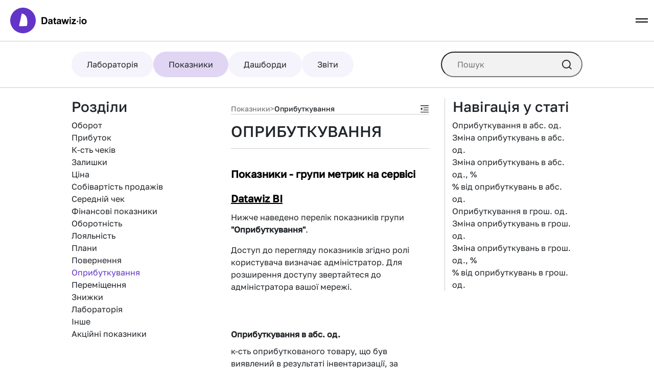

--- FILE ---
content_type: text/html; charset=utf-8
request_url: https://datawiz.io/tutorial-system/uk/article/metrics/metrics-postings/
body_size: 12160
content:
<!DOCTYPE html><html lang="en" prefix="og: https://ogp.me/ns#"><head><meta charSet="utf-8"/><meta name="viewport" content="width=device-width, initial-scale=1"/><meta name="theme-color" content="#fff"/><meta name="google-site-verification" content="bhSuxYO0CYBEA1aUU-40XdVXPBRYD4RVRq0AJTzmHiw"/><link rel="canonical" href="https://datawiz.io/tutorial-system/uk/article/metrics/metrics-postings/"/><meta name="twitter:card" content="summary_large_image"/><meta property="og:site_name" content="Datawiz BTS"/><meta property="og:url" content="https://datawiz.io/tutorial-system/uk/article/metrics/metrics-postings/"/><meta property="og:image" content="https://bts.datawiz.io/static/tutorial-system/opengraph/main-page-bnr.png"/><meta property="og:image:type" content="image/webp"/><meta property="og:image:width" content="1200"/><meta property="og:image:height" content="630"/><meta property="og:locale:alternate" content="uk_UA"/><meta property="og:locale:alternate" content="ru_RU"/><meta property="og:locale" content="en_US"/><title>Оприбуткування | Показники</title><meta name="description" content="Групи економічних показників для звітів у сервісі Datawiz BI"/><meta property="og:title" content="Оприбуткування | Показники"/><meta property="og:description" content="Групи економічних показників для звітів у сервісі Datawiz BI"/><meta property="og:image:alt" content="Оприбуткування | Показники"/><script type="application/ld+json">{"@context":"https://schema.org","@type":"TechArticle","headline":"Оприбуткування","description":"Групи економічних показників для звітів у сервісі Datawiz BI","publisher":{"@type":"Organization","name":"Datawiz.io","logo":{"@type":"ImageObject","url":"https://datawiz.io/static/img/logo-without-text.svg"}}}</script><meta name="next-head-count" content="21"/><link rel="icon" href="/static/tutorial-system/favicons/favicon.ico" sizes="any"/><link rel="apple-touch-icon" sizes="180x180" href="/static/tutorial-system/favicons/apple-touch-icon.png"/><link rel="icon" type="image/png" sizes="32x32" href="/static/tutorial-system/favicons/favicon-32x32.png"/><link rel="icon" type="image/png" sizes="16x16" href="/static/tutorial-system/favicons/favicon-16x16.png"/><link rel="manifest" href="/site.webmanifest"/><link rel="stylesheet" href="https://cdnjs.cloudflare.com/ajax/libs/bootstrap/5.0.0-beta1/css/bootstrap.min.css" integrity="sha512-thoh2veB35ojlAhyYZC0eaztTAUhxLvSZlWrNtlV01njqs/UdY3421Jg7lX0Gq9SRdGVQeL8xeBp9x1IPyL1wQ==" crossorigin="anonymous" referrerPolicy="no-referrer"/><noscript data-n-css=""></noscript><script defer="" nomodule="" src="/_next/static/chunks/polyfills-c67a75d1b6f99dc8.js"></script><script src="/_next/static/chunks/webpack-b2af7b7073dc7bfc.js" defer=""></script><script src="/_next/static/chunks/framework-2c79e2a64abdb08b.js" defer=""></script><script src="/_next/static/chunks/main-40725712e8aa936a.js" defer=""></script><script src="/_next/static/chunks/pages/_app-0979c06cbcc46241.js" defer=""></script><script src="/_next/static/chunks/664-433428ef5d13fba1.js" defer=""></script><script src="/_next/static/chunks/159-ac082ea14d19f631.js" defer=""></script><script src="/_next/static/chunks/730-d2f7105b5a42b78f.js" defer=""></script><script src="/_next/static/chunks/pages/article/%5B...slug%5D-2b350be77fc9b8f1.js" defer=""></script><script src="/_next/static/0Fk4bKan_ylnAewt5iWQu/_buildManifest.js" defer=""></script><script src="/_next/static/0Fk4bKan_ylnAewt5iWQu/_ssgManifest.js" defer=""></script></head><body><div id="__next"><section class="ant-layout layout css-w8mnev"><header class="sticky-top"><nav class="navbar navbar-expand-xxl navbar-light scroll-header"><div class="container-fluid"><a href="https://datawiz.io/uk" class="navbar-brand"><div class="ant-image css-w8mnev"><img alt="Datawiz.io" class="ant-image-img logo-image" src="https://datawiz.io/static/img/logo-with-text.svg"/></div></a><button class="navbar-toggler" type="button" data-bs-toggle="collapse" data-bs-target="#navbar-nav-dropdown" aria-controls="navbar-nav-dropdown" aria-expanded="false" aria-label="Toggle navigation"><span class="navbar-toggler-icon"></span></button><div class="collapse navbar-collapse" id="navbar-nav-dropdown"><ul class="navbar-nav align-items-center"><li class="nav-item"><details class="header-dropdown mobile"><summary class="nav-link header-dropdown-toggle">Продукти</summary><div class="header-dropdown-content-mobile"><div class="app-list-container products-list-container mobile"><a href="https://datawiz.io/uk/bi/" class="app-list-item"><div class="app d-flex"><img alt="Datawiz BI" loading="lazy" width="32" height="32" decoding="async" data-nimg="1" class="app-logo" style="color:transparent" src="https://datawiz.io/static/img/icons/bi-icon.svg"/><span class="app-name h4">Datawiz BI</span></div><p>Приймайте рішення на основі реальних даних</p></a><a href="https://planohero.com/uk" class="app-list-item"><div class="app d-flex"><img alt="PlanoHero" loading="lazy" width="32" height="32" decoding="async" data-nimg="1" class="app-logo" style="color:transparent" src="https://datawiz.io/static/img/icons/ph.svg"/><span class="app-name h4">PlanoHero</span></div><p>Заощаджуйте до 50% часу на побудові планограм</p></a><a href="https://datawiz.io/uk/store-manager/" class="app-list-item"><div class="app d-flex"><img alt="Store Manager" loading="lazy" width="32" height="32" decoding="async" data-nimg="1" class="app-logo" style="color:transparent" src="https://datawiz.io/static/img/icons/sm.svg"/><span class="app-name h4">Store Manager</span></div><p>Контролюйте показники з будь-якого місця, у будь який час</p></a><a href="https://datawiz.io/uk/data-monetization/" class="app-list-item"><div class="app d-flex"><img alt="Data Monetization" loading="lazy" width="32" height="32" decoding="async" data-nimg="1" class="app-logo" style="color:transparent" src="https://datawiz.io/static/img/icons/ds.svg"/><span class="app-name h4">Data Monetization</span></div><p>Компенсуйте свої витрати на продукти платформи</p></a><a href="https://datawiz.io/uk/connector/" class="app-list-item"><div class="app d-flex"><img alt="Connector" loading="lazy" width="32" height="32" decoding="async" data-nimg="1" class="app-logo" style="color:transparent" src="https://datawiz.io/static/img/icons/connector.svg"/><span class="app-name h4">Connector</span></div><p>Потужний і простий інструмент для завантаження даних на платформу Datawiz BES</p></a><a href="https://datawiz.io/uk/platform/" class="app-list-item"><div class="app d-flex"><img alt="Платформа" loading="lazy" width="32" height="32" decoding="async" data-nimg="1" class="app-logo" style="color:transparent" src="https://datawiz.io/static/img/icons/bes.svg"/><span class="app-name h4">Платформа</span></div><p>Комплексне управління даними мережі та автоматизація бізнес-процесів</p></a></div></div></details></li><li class="nav-item"><details class="header-dropdown mobile"><summary class="nav-link header-dropdown-toggle">Технології</summary><div class="header-dropdown-content-mobile"><div class="app-list-container technologies-list-container mobile"><a href="https://datawiz.io/uk/descriptive-analytics/" class="app-list-item"><div class="app d-flex"><img alt="Описова аналітика" loading="lazy" width="32" height="32" decoding="async" data-nimg="1" class="app-logo" style="color:transparent" src="https://datawiz.io/static/img/icons/analytics.svg"/><span class="app-name h4">Описова аналітика</span></div><p>Новий підхід до аналізу даних</p></a><a href="https://datawiz.io/uk/ai-technologies/" class="app-list-item"><div class="app d-flex"><img alt="AI технології" loading="lazy" width="32" height="32" decoding="async" data-nimg="1" class="app-logo" style="color:transparent" src="https://datawiz.io/static/img/icons/AI.svg"/><span class="app-name h4">AI технології</span></div><p>Глибинний аналіз на основі АІ технологій</p></a><a href="https://datawiz.io/uk/data-visualization/" class="app-list-item"><div class="app d-flex"><img alt="Візуалізація даних" loading="lazy" width="32" height="32" decoding="async" data-nimg="1" class="app-logo" style="color:transparent" src="https://datawiz.io/static/img/icons/DataVizualization.svg"/><span class="app-name h4">Візуалізація даних</span></div><p>Швидкий аналіз на основі інтерактивних дашбордів</p></a><a href="https://datawiz.io/uk/planogramming/" class="app-list-item"><div class="app d-flex"><img alt="Планограмування" loading="lazy" width="32" height="32" decoding="async" data-nimg="1" class="app-logo" style="color:transparent" src="https://datawiz.io/static/img/icons/Planogramm.svg"/><span class="app-name h4">Планограмування</span></div><p>Заощаджуйте до 50% часу на побудові планограм</p></a><a href="https://datawiz.io/uk/any-data/" class="app-list-item"><div class="app d-flex"><img alt="Any Data" loading="lazy" width="32" height="32" decoding="async" data-nimg="1" class="app-logo" style="color:transparent" src="https://datawiz.io/static/img/icons/AnyData.svg"/><span class="app-name h4">Any Data</span></div><p>Інтегруйте унікальні показники для розширеного аналізу</p></a><a href="https://datawiz.io/uk/formula-builder/" class="app-list-item"><div class="app d-flex"><img alt="Конструктор формул" loading="lazy" width="32" height="32" decoding="async" data-nimg="1" class="app-logo" style="color:transparent" src="https://datawiz.io/static/img/icons/Formula.svg"/><span class="app-name h4">Конструктор формул</span></div><p>Створюйте та змінюйте показники на основі ваших даних</p></a><a href="https://datawiz.io/uk/mobile-analytics/" class="app-list-item"><div class="app d-flex"><img alt="Мобільна аналітика" loading="lazy" width="32" height="32" decoding="async" data-nimg="1" class="app-logo" style="color:transparent" src="https://datawiz.io/static/img/icons/MobileAnalytics.svg"/><span class="app-name h4">Мобільна аналітика</span></div><p>Інсайти та дані усієї мережі у вашому смартфоні</p></a><a href="https://datawiz.io/uk/actionable-intelligence/" class="app-list-item"><div class="app d-flex"><img alt="Actionable Intelligence" loading="lazy" width="32" height="32" decoding="async" data-nimg="1" class="app-logo" style="color:transparent" src="https://datawiz.io/static/img/icons/ActionableIntelligence.svg"/><span class="app-name h4">Actionable Intelligence</span></div><p>Контролюйте відхилення від норми з розумними алгоритмами</p></a><a href="https://datawiz.io/uk/etl-technology/" class="app-list-item"><div class="app d-flex"><img alt="ETL технологія" loading="lazy" width="32" height="32" decoding="async" data-nimg="1" class="app-logo" style="color:transparent" src="https://datawiz.io/static/img/icons/ETL.svg"/><span class="app-name h4">ETL технологія</span></div><p>Передовий інструмент для завантаження даних</p></a><a href="https://datawiz.io/uk/integration/" class="app-list-item"><div class="app d-flex"><img alt="Інтеграція" loading="lazy" width="32" height="32" decoding="async" data-nimg="1" class="app-logo" style="color:transparent" src="https://datawiz.io/static/img/icons/Integration.svg"/><span class="app-name h4">Інтеграція</span></div><p>Отримайте швидкий доступ до аналітики на платформі</p></a><a href="https://datawiz.io/uk/business-calculator/" class="app-list-item"><div class="app d-flex"><img alt="Калькулятор" loading="lazy" width="32" height="32" decoding="async" data-nimg="1" class="app-logo" style="color:transparent" src="https://datawiz.io/static/img/icons/calculator.svg"/><span class="app-name h4">Калькулятор</span></div><p>Дозволяє вирахувати важливі показники ритейлу</p></a><a href="https://datawiz.io/uk/dashboards-gallery/" class="app-list-item"><div class="app d-flex"><img alt="Галерея дашбордів" loading="lazy" width="32" height="32" decoding="async" data-nimg="1" class="app-logo" style="color:transparent" src="https://datawiz.io/static/img/icons/dashboards.svg"/><span class="app-name h4">Галерея дашбордів</span></div><p>Створення аналітичних дашбордів з Datawiz Builder</p></a></div></div></details></li><li class="nav-item"><details class="header-dropdown mobile"><summary class="nav-link header-dropdown-toggle">Департаменти</summary><div class="header-dropdown-content-mobile"><div class="app-list-container department-list-container mobile"><a href="https://datawiz.io/uk/top-managers" class="app-list-item"><div class="app d-flex"><img alt="Топ-менеджери" loading="lazy" width="32" height="32" decoding="async" data-nimg="1" class="app-logo" style="color:transparent" src="https://datawiz.io/static/img/icons/TopManager.svg"/><span class="app-name h4">Топ-менеджери</span></div></a><a href="https://datawiz.io/uk/store-managers" class="app-list-item"><div class="app d-flex"><img alt="Керівники магазинів" loading="lazy" width="32" height="32" decoding="async" data-nimg="1" class="app-logo" style="color:transparent" src="https://datawiz.io/static/img/icons/headOfStore.svg"/><span class="app-name h4">Керівники магазинів</span></div></a><a href="https://datawiz.io/uk/marketers" class="app-list-item"><div class="app d-flex"><img alt="Маркетологи" loading="lazy" width="32" height="32" decoding="async" data-nimg="1" class="app-logo" style="color:transparent" src="https://datawiz.io/static/img/icons/Marketer.svg"/><span class="app-name h4">Маркетологи</span></div></a><a href="https://datawiz.io/uk/category-managers" class="app-list-item"><div class="app d-flex"><img alt="Категорійні менеджери" loading="lazy" width="32" height="32" decoding="async" data-nimg="1" class="app-logo" style="color:transparent" src="https://datawiz.io/static/img/icons/CategoryManager.svg"/><span class="app-name h4">Категорійні менеджери</span></div></a><a href="https://datawiz.io/uk/merchandisers" class="app-list-item"><div class="app d-flex"><img alt="Мерчендайзери" loading="lazy" width="32" height="32" decoding="async" data-nimg="1" class="app-logo" style="color:transparent" src="https://datawiz.io/static/img/icons/merchandiser.svg"/><span class="app-name h4">Мерчендайзери</span></div></a><a href="https://datawiz.io/uk/suppliers" class="app-list-item"><div class="app d-flex"><img alt="Постачальники" loading="lazy" width="32" height="32" decoding="async" data-nimg="1" class="app-logo" style="color:transparent" src="https://datawiz.io/static/img/icons/Provider.svg"/><span class="app-name h4">Постачальники</span></div></a><a href="https://datawiz.io/uk/analysts" class="app-list-item"><div class="app d-flex"><img alt="Аналітики" loading="lazy" width="32" height="32" decoding="async" data-nimg="1" class="app-logo" style="color:transparent" src="https://datawiz.io/static/img/icons/Analytic.svg"/><span class="app-name h4">Аналітики</span></div></a></div></div></details></li><li class="nav-item"><details class="header-dropdown mobile"><summary class="nav-link header-dropdown-toggle">Ресурси</summary><div class="header-dropdown-content-mobile"><div class="app-list-container resources-list-container mobile"><a href="https://datawiz.io/uk/blog/" class="app-list-item"><div class="app d-flex"><img alt="Блог" loading="lazy" width="32" height="32" decoding="async" data-nimg="1" class="app-logo" style="color:transparent" src="https://datawiz.io/static/img/icons/blog.svg"/><span class="app-name h4">Блог</span></div></a><a href="https://datawiz.io/tutorial-system/uk/home/" class="app-list-item"><div class="app d-flex"><img alt="База знань" loading="lazy" width="32" height="32" decoding="async" data-nimg="1" class="app-logo" style="color:transparent" src="https://datawiz.io/static/img/icons/tutorial.svg"/><span class="app-name h4">База знань</span></div></a><a href="https://datawiz.io/uk/white-paper/" class="app-list-item"><div class="app d-flex"><img alt="White paper" loading="lazy" width="32" height="32" decoding="async" data-nimg="1" class="app-logo" style="color:transparent" src="https://datawiz.io/static/img/icons/white-paper.svg"/><span class="app-name h4">White paper</span></div></a></div></div></details></li><li class="nav-item"><a class="nav-link" href="https://datawiz.io/uk/price-determination/">Вартість сервісів</a></li></ul><ul class="navbar-nav buttons-container align-items-center"><li class="nav-item"><a href="https://cms-dev.datawiz.io/uk/?openDemoModal=true"><button class="btn primary-btn gradient-btn">Зв&#x27;яжіться з нами</button></a></li><li class="nav-item"><a class="nav-link active" target="_blank" href="https://bes.datawiz.io/">Вхід</a></li></ul><ul class="navbar-nav align-items-center"><li class="nav-item"><ul class="language-selector-mobile"><li><span class="dropdown-item current-lang">Українська</span></li><li><span class="dropdown-item">Русский</span></li><li><span class="dropdown-item">English</span></li></ul></li></ul></div><div class="collapse navbar-collapse align-items-center"><ul class="navbar-nav mx-auto"><li class="nav-item"><details class="header-dropdown"><summary class="nav-link header-dropdown-toggle">Продукти</summary><div class="header-dropdown-content"><div class="app-list-container products-list-container"><a href="https://datawiz.io/uk/bi/" class="app-list-item"><div class="app d-flex"><img alt="Datawiz BI" loading="lazy" width="32" height="32" decoding="async" data-nimg="1" class="app-logo" style="color:transparent" src="https://datawiz.io/static/img/icons/bi-icon.svg"/><span class="app-name h4">Datawiz BI</span></div><p>Приймайте рішення на основі реальних даних</p></a><a href="https://planohero.com/uk" class="app-list-item"><div class="app d-flex"><img alt="PlanoHero" loading="lazy" width="32" height="32" decoding="async" data-nimg="1" class="app-logo" style="color:transparent" src="https://datawiz.io/static/img/icons/ph.svg"/><span class="app-name h4">PlanoHero</span></div><p>Заощаджуйте до 50% часу на побудові планограм</p></a><a href="https://datawiz.io/uk/store-manager/" class="app-list-item"><div class="app d-flex"><img alt="Store Manager" loading="lazy" width="32" height="32" decoding="async" data-nimg="1" class="app-logo" style="color:transparent" src="https://datawiz.io/static/img/icons/sm.svg"/><span class="app-name h4">Store Manager</span></div><p>Контролюйте показники з будь-якого місця, у будь який час</p></a><a href="https://datawiz.io/uk/data-monetization/" class="app-list-item"><div class="app d-flex"><img alt="Data Monetization" loading="lazy" width="32" height="32" decoding="async" data-nimg="1" class="app-logo" style="color:transparent" src="https://datawiz.io/static/img/icons/ds.svg"/><span class="app-name h4">Data Monetization</span></div><p>Компенсуйте свої витрати на продукти платформи</p></a><a href="https://datawiz.io/uk/connector/" class="app-list-item"><div class="app d-flex"><img alt="Connector" loading="lazy" width="32" height="32" decoding="async" data-nimg="1" class="app-logo" style="color:transparent" src="https://datawiz.io/static/img/icons/connector.svg"/><span class="app-name h4">Connector</span></div><p>Потужний і простий інструмент для завантаження даних на платформу Datawiz BES</p></a><a href="https://datawiz.io/uk/platform/" class="app-list-item"><div class="app d-flex"><img alt="Платформа" loading="lazy" width="32" height="32" decoding="async" data-nimg="1" class="app-logo" style="color:transparent" src="https://datawiz.io/static/img/icons/bes.svg"/><span class="app-name h4">Платформа</span></div><p>Комплексне управління даними мережі та автоматизація бізнес-процесів</p></a></div></div></details></li><li class="nav-item"><details class="header-dropdown"><summary class="nav-link header-dropdown-toggle">Технології</summary><div class="header-dropdown-content"><div class="app-list-container technologies-list-container"><a href="https://datawiz.io/uk/descriptive-analytics/" class="app-list-item"><div class="app d-flex"><img alt="Описова аналітика" loading="lazy" width="32" height="32" decoding="async" data-nimg="1" class="app-logo" style="color:transparent" src="https://datawiz.io/static/img/icons/analytics.svg"/><span class="app-name h4">Описова аналітика</span></div><p>Новий підхід до аналізу даних</p></a><a href="https://datawiz.io/uk/ai-technologies/" class="app-list-item"><div class="app d-flex"><img alt="AI технології" loading="lazy" width="32" height="32" decoding="async" data-nimg="1" class="app-logo" style="color:transparent" src="https://datawiz.io/static/img/icons/AI.svg"/><span class="app-name h4">AI технології</span></div><p>Глибинний аналіз на основі АІ технологій</p></a><a href="https://datawiz.io/uk/data-visualization/" class="app-list-item"><div class="app d-flex"><img alt="Візуалізація даних" loading="lazy" width="32" height="32" decoding="async" data-nimg="1" class="app-logo" style="color:transparent" src="https://datawiz.io/static/img/icons/DataVizualization.svg"/><span class="app-name h4">Візуалізація даних</span></div><p>Швидкий аналіз на основі інтерактивних дашбордів</p></a><a href="https://datawiz.io/uk/planogramming/" class="app-list-item"><div class="app d-flex"><img alt="Планограмування" loading="lazy" width="32" height="32" decoding="async" data-nimg="1" class="app-logo" style="color:transparent" src="https://datawiz.io/static/img/icons/Planogramm.svg"/><span class="app-name h4">Планограмування</span></div><p>Заощаджуйте до 50% часу на побудові планограм</p></a><a href="https://datawiz.io/uk/any-data/" class="app-list-item"><div class="app d-flex"><img alt="Any Data" loading="lazy" width="32" height="32" decoding="async" data-nimg="1" class="app-logo" style="color:transparent" src="https://datawiz.io/static/img/icons/AnyData.svg"/><span class="app-name h4">Any Data</span></div><p>Інтегруйте унікальні показники для розширеного аналізу</p></a><a href="https://datawiz.io/uk/formula-builder/" class="app-list-item"><div class="app d-flex"><img alt="Конструктор формул" loading="lazy" width="32" height="32" decoding="async" data-nimg="1" class="app-logo" style="color:transparent" src="https://datawiz.io/static/img/icons/Formula.svg"/><span class="app-name h4">Конструктор формул</span></div><p>Створюйте та змінюйте показники на основі ваших даних</p></a><a href="https://datawiz.io/uk/mobile-analytics/" class="app-list-item"><div class="app d-flex"><img alt="Мобільна аналітика" loading="lazy" width="32" height="32" decoding="async" data-nimg="1" class="app-logo" style="color:transparent" src="https://datawiz.io/static/img/icons/MobileAnalytics.svg"/><span class="app-name h4">Мобільна аналітика</span></div><p>Інсайти та дані усієї мережі у вашому смартфоні</p></a><a href="https://datawiz.io/uk/actionable-intelligence/" class="app-list-item"><div class="app d-flex"><img alt="Actionable Intelligence" loading="lazy" width="32" height="32" decoding="async" data-nimg="1" class="app-logo" style="color:transparent" src="https://datawiz.io/static/img/icons/ActionableIntelligence.svg"/><span class="app-name h4">Actionable Intelligence</span></div><p>Контролюйте відхилення від норми з розумними алгоритмами</p></a><a href="https://datawiz.io/uk/etl-technology/" class="app-list-item"><div class="app d-flex"><img alt="ETL технологія" loading="lazy" width="32" height="32" decoding="async" data-nimg="1" class="app-logo" style="color:transparent" src="https://datawiz.io/static/img/icons/ETL.svg"/><span class="app-name h4">ETL технологія</span></div><p>Передовий інструмент для завантаження даних</p></a><a href="https://datawiz.io/uk/integration/" class="app-list-item"><div class="app d-flex"><img alt="Інтеграція" loading="lazy" width="32" height="32" decoding="async" data-nimg="1" class="app-logo" style="color:transparent" src="https://datawiz.io/static/img/icons/Integration.svg"/><span class="app-name h4">Інтеграція</span></div><p>Отримайте швидкий доступ до аналітики на платформі</p></a><a href="https://datawiz.io/uk/business-calculator/" class="app-list-item"><div class="app d-flex"><img alt="Калькулятор" loading="lazy" width="32" height="32" decoding="async" data-nimg="1" class="app-logo" style="color:transparent" src="https://datawiz.io/static/img/icons/calculator.svg"/><span class="app-name h4">Калькулятор</span></div><p>Дозволяє вирахувати важливі показники ритейлу</p></a><a href="https://datawiz.io/uk/dashboards-gallery/" class="app-list-item"><div class="app d-flex"><img alt="Галерея дашбордів" loading="lazy" width="32" height="32" decoding="async" data-nimg="1" class="app-logo" style="color:transparent" src="https://datawiz.io/static/img/icons/dashboards.svg"/><span class="app-name h4">Галерея дашбордів</span></div><p>Створення аналітичних дашбордів з Datawiz Builder</p></a></div></div></details></li><li class="nav-item"><details class="header-dropdown"><summary class="nav-link header-dropdown-toggle">Департаменти</summary><div class="header-dropdown-content"><div class="app-list-container department-list-container"><a href="https://datawiz.io/uk/top-managers" class="app-list-item"><div class="app d-flex"><img alt="Топ-менеджери" loading="lazy" width="32" height="32" decoding="async" data-nimg="1" class="app-logo" style="color:transparent" src="https://datawiz.io/static/img/icons/TopManager.svg"/><span class="app-name h4">Топ-менеджери</span></div></a><a href="https://datawiz.io/uk/store-managers" class="app-list-item"><div class="app d-flex"><img alt="Керівники магазинів" loading="lazy" width="32" height="32" decoding="async" data-nimg="1" class="app-logo" style="color:transparent" src="https://datawiz.io/static/img/icons/headOfStore.svg"/><span class="app-name h4">Керівники магазинів</span></div></a><a href="https://datawiz.io/uk/marketers" class="app-list-item"><div class="app d-flex"><img alt="Маркетологи" loading="lazy" width="32" height="32" decoding="async" data-nimg="1" class="app-logo" style="color:transparent" src="https://datawiz.io/static/img/icons/Marketer.svg"/><span class="app-name h4">Маркетологи</span></div></a><a href="https://datawiz.io/uk/category-managers" class="app-list-item"><div class="app d-flex"><img alt="Категорійні менеджери" loading="lazy" width="32" height="32" decoding="async" data-nimg="1" class="app-logo" style="color:transparent" src="https://datawiz.io/static/img/icons/CategoryManager.svg"/><span class="app-name h4">Категорійні менеджери</span></div></a><a href="https://datawiz.io/uk/merchandisers" class="app-list-item"><div class="app d-flex"><img alt="Мерчендайзери" loading="lazy" width="32" height="32" decoding="async" data-nimg="1" class="app-logo" style="color:transparent" src="https://datawiz.io/static/img/icons/merchandiser.svg"/><span class="app-name h4">Мерчендайзери</span></div></a><a href="https://datawiz.io/uk/suppliers" class="app-list-item"><div class="app d-flex"><img alt="Постачальники" loading="lazy" width="32" height="32" decoding="async" data-nimg="1" class="app-logo" style="color:transparent" src="https://datawiz.io/static/img/icons/Provider.svg"/><span class="app-name h4">Постачальники</span></div></a><a href="https://datawiz.io/uk/analysts" class="app-list-item"><div class="app d-flex"><img alt="Аналітики" loading="lazy" width="32" height="32" decoding="async" data-nimg="1" class="app-logo" style="color:transparent" src="https://datawiz.io/static/img/icons/Analytic.svg"/><span class="app-name h4">Аналітики</span></div></a></div></div></details></li><li class="nav-item"><details class="header-dropdown"><summary class="nav-link header-dropdown-toggle">Ресурси</summary><div class="header-dropdown-content"><div class="app-list-container resources-list-container"><a href="https://datawiz.io/uk/blog/" class="app-list-item"><div class="app d-flex"><img alt="Блог" loading="lazy" width="32" height="32" decoding="async" data-nimg="1" class="app-logo" style="color:transparent" src="https://datawiz.io/static/img/icons/blog.svg"/><span class="app-name h4">Блог</span></div></a><a href="https://datawiz.io/tutorial-system/uk/home/" class="app-list-item"><div class="app d-flex"><img alt="База знань" loading="lazy" width="32" height="32" decoding="async" data-nimg="1" class="app-logo" style="color:transparent" src="https://datawiz.io/static/img/icons/tutorial.svg"/><span class="app-name h4">База знань</span></div></a><a href="https://datawiz.io/uk/white-paper/" class="app-list-item"><div class="app d-flex"><img alt="White paper" loading="lazy" width="32" height="32" decoding="async" data-nimg="1" class="app-logo" style="color:transparent" src="https://datawiz.io/static/img/icons/white-paper.svg"/><span class="app-name h4">White paper</span></div></a></div></div></details></li><li class="nav-item"><a class="nav-link" href="https://datawiz.io/uk/price-determination/">Вартість сервісів</a></li></ul><ul class="navbar-nav align-items-center"><li class="nav-item"><a class="nav-link active" target="_blank" href="https://bes.datawiz.io/">Вхід</a></li><li class="nav-item"><a href="https://cms-dev.datawiz.io/uk/?openDemoModal=true"><button class="btn primary-btn gradient-btn">Зв&#x27;яжіться з нами</button></a></li><li class="nav-item dropdown"><a class="nav-link dropdown-toggle" href="" id="language-menu-link" role="button" data-bs-toggle="dropdown" aria-expanded="false">UK</a><ul class="dropdown-menu dropdown-menu-start language-selector" aria-labelledby="language-menu-link"><li><span class="dropdown-item">Українська</span></li><li><span class="dropdown-item">Русский</span></li><li><span class="dropdown-item">English</span></li></ul></li></ul></div></div></nav></header><div class="layout-content"><main class="ant-layout-content content css-w8mnev"><div class="chapters-header"><ul class="chapters-container"><li><a href="https://datawiz.io/tutorial-system/uk/article/laboratory/demo-laboratory/"><div class="chapter-container"><span>Лабораторія</span></div></a></li><li><a href="https://datawiz.io/tutorial-system/uk/article/metrics/metrics-sales/"><div class="chapter-container active"><span>Показники</span></div></a></li><li><a href="https://datawiz.io/tutorial-system/uk/article/dashboards/dashboard-view/"><div class="chapter-container"><span>Дашборди</span></div></a></li><li><a href="https://datawiz.io/tutorial-system/uk/article/reports/store/"><div class="chapter-container"><span>Звіти</span></div></a></li></ul><div class="input-container"><input placeholder="Пошук" name="searchTutorial" type="text" class="ant-input css-w8mnev" value=""/><i class="search-icon"></i></div></div><div class="sections-container"><h3>Розділи</h3><a href="https://datawiz.io/tutorial-system/uk/article/metrics/metrics-sales/"><span class="section">Оборот</span></a><a href="https://datawiz.io/tutorial-system/uk/article/metrics/metrics-profit/"><span class="section">Прибуток</span></a><a href="https://datawiz.io/tutorial-system/uk/article/metrics/metrics-receipt-qty/"><span class="section">К-сть чеків</span></a><a href="https://datawiz.io/tutorial-system/uk/article/metrics/metrics-stocks/"><span class="section">Залишки</span></a><a href="https://datawiz.io/tutorial-system/uk/article/metrics/metrics-price/"><span class="section">Ціна</span></a><a href="https://datawiz.io/tutorial-system/uk/article/metrics/metrics-cost-sales/"><span class="section">Собівартість продажів</span></a><a href="https://datawiz.io/tutorial-system/uk/article/metrics/metrics-avg-receipt-price/"><span class="section">Середній чек</span></a><a href="https://datawiz.io/tutorial-system/uk/article/metrics/metrics-financal/"><span class="section">Фінансові показники</span></a><a href="https://datawiz.io/tutorial-system/uk/article/metrics/metric-turns/"><span class="section">Оборотність</span></a><a href="https://datawiz.io/tutorial-system/uk/article/metrics/metrics-loyalty/"><span class="section">Лояльність</span></a><a href="https://datawiz.io/tutorial-system/uk/article/metrics/metrics-plans/"><span class="section">Плани</span></a><a href="https://datawiz.io/tutorial-system/uk/article/metrics/metrics-refunds/"><span class="section">Повернення</span></a><a href="https://datawiz.io/tutorial-system/uk/article/metrics/metrics-postings/"><span class="section active">Оприбуткування</span></a><a href="https://datawiz.io/tutorial-system/uk/article/metrics/metrics-relocation/"><span class="section">Переміщення</span></a><a href="https://datawiz.io/tutorial-system/uk/article/metrics/metrics-discount/"><span class="section">Знижки</span></a><a href="https://datawiz.io/tutorial-system/uk/article/metrics/metrics-laboratory/"><span class="section">Лабораторія</span></a><a href="https://datawiz.io/tutorial-system/uk/article/metrics/metrics-other/"><span class="section">Інше</span></a><a href="https://datawiz.io/tutorial-system/uk/article/metrics/metrics-promo/"><span class="section">Акційні показники</span></a><a href="https://datawiz.io/tutorial-system/uk/article/metrics/metrics-sales-qty/"><span class="section">К-сть продажів</span></a><a href="https://datawiz.io/tutorial-system/uk/article/metrics/metrics-problem-products-store-manager/"><span class="section">Проблемні товари Store Manager</span></a><a href="https://datawiz.io/tutorial-system/uk/article/metrics/metric-availability/"><span class="section">Доступність</span></a><a href="https://datawiz.io/tutorial-system/uk/article/metrics/metric-supplier/"><span class="section">Постачальник</span></a><a href="https://datawiz.io/tutorial-system/uk/article/metrics/metric-assortment-activity/"><span class="section">Активність асортименту</span></a><a href="https://datawiz.io/tutorial-system/uk/article/metrics/metric-product-layout/"><span class="section">Викладка</span></a><a href="https://datawiz.io/tutorial-system/uk/article/metrics/metric-order-delivery/"><span class="section">Замовлення/Постачання</span></a><a href="https://datawiz.io/tutorial-system/uk/article/metrics/metrics-write-offs/"><span class="section">Списання</span></a><a href="https://datawiz.io/tutorial-system/uk/article/metrics/metrics-pos-terminal/"><span class="section">Каса</span></a></div><div class="article-container"><div class="path-bar"><div class="path-bar-container"><h5>Показники</h5><span>&gt;</span><h5 class="section-title">Оприбуткування</h5></div><span class="toggle-content-button"><span role="img" aria-label="menu-unfold" class="anticon anticon-menu-unfold"><svg viewBox="64 64 896 896" focusable="false" data-icon="menu-unfold" width="1em" height="1em" fill="currentColor" aria-hidden="true"><path d="M408 442h480c4.4 0 8-3.6 8-8v-56c0-4.4-3.6-8-8-8H408c-4.4 0-8 3.6-8 8v56c0 4.4 3.6 8 8 8zm-8 204c0 4.4 3.6 8 8 8h480c4.4 0 8-3.6 8-8v-56c0-4.4-3.6-8-8-8H408c-4.4 0-8 3.6-8 8v56zm504-486H120c-4.4 0-8 3.6-8 8v56c0 4.4 3.6 8 8 8h784c4.4 0 8-3.6 8-8v-56c0-4.4-3.6-8-8-8zm0 632H120c-4.4 0-8 3.6-8 8v56c0 4.4 3.6 8 8 8h784c4.4 0 8-3.6 8-8v-56c0-4.4-3.6-8-8-8zM142.4 642.1L298.7 519a8.84 8.84 0 000-13.9L142.4 381.9c-5.8-4.6-14.4-.5-14.4 6.9v246.3a8.9 8.9 0 0014.4 7z"></path></svg></span></span></div><h1 class="article-title">ОПРИБУТКУВАННЯ</h1><div class="article-page"><h1><span style="font-size:20px"><strong><span style="font-family:Arial"><span style="color:#000000">Показники - групи метрик на сервісі <u><a href="https://datawiz.io/uk/bi/">Datawiz BI</a></u></span></span></strong></span></h1>

<p><span style="font-size:16px"><span style="font-family:Arial,Helvetica,sans-serif">Нижче наведено перелік показників групи <strong>&quot;Оприбуткування&quot;</strong>.</span></span></p>

<p><span style="font-size:16px"><span style="font-family:Arial,Helvetica,sans-serif">Доступ до перегляду показників згідно ролі користувача визначає адміністратор. Для розширення доступу звертайтеся до адміністратора вашої мережі.</span></span></p>

<p>&nbsp;</p>

<h2 id="link_1"><strong><span style="font-size:16px"><span style="font-family:Arial,Helvetica,sans-serif">Оприбуткування в абс. од.</span></span></strong></h2>

<p><span style="font-size:16px"><span style="font-family:Arial,Helvetica,sans-serif">к-сть оприбуткованого товару, що був виявлений в результаті інвентаризації, за обраний період.</span></span></p>

<h2 id="link_2"><strong><span style="font-size:16px"><span style="font-family:Arial,Helvetica,sans-serif">Зміна оприбуткувань в абс. од.</span></span></strong></h2>

<p><span style="font-size:16px"><span style="font-family:Arial,Helvetica,sans-serif">різниця показників оприбуткування в абс. од. за обраний та попередній періоди.</span></span></p>

<h2 id="link_3"><strong><span style="font-size:16px"><span style="font-family:Arial,Helvetica,sans-serif">Зміна оприбуткувань в абс. од., %</span></span></strong></h2>

<p><span style="font-size:16px"><span style="font-family:Arial,Helvetica,sans-serif">різниця показників оприбуткування в абс. од. за обраний та попередній періоди, розрахована у відсотках.</span></span></p>

<h2 id="link_4"><strong><span style="font-size:16px"><span style="font-family:Arial,Helvetica,sans-serif">% від оприбуткувань в абс. од.</span></span></strong></h2>

<p><span style="font-size:16px"><span style="font-family:Arial,Helvetica,sans-serif">відсоток оприбуткування товару в абс. од. від загальної к-сті оприбуткованих товарів категорії вищого рівня за обраний період.</span></span></p>

<h2 id="link_5"><strong><span style="font-size:16px"><span style="font-family:Arial,Helvetica,sans-serif">Оприбуткування в грош. од.</span></span></strong></h2>

<p><span style="font-size:16px"><span style="font-family:Arial,Helvetica,sans-serif">вартість оприбуткованого товару, що був виявлений в результаті інвентаризації, за обраний період.</span></span></p>

<h2 id="link_6"><strong><span style="font-size:16px"><span style="font-family:Arial,Helvetica,sans-serif">Зміна оприбуткувань в грош. од.</span></span></strong></h2>

<p><span style="font-size:16px"><span style="font-family:Arial,Helvetica,sans-serif">різниця показників оприбуткування в грош. од. за обраний та попередній періоди.</span></span></p>

<h2 id="link_7"><strong><span style="font-size:16px"><span style="font-family:Arial,Helvetica,sans-serif">Зміна оприбуткувань в грош. од., %</span></span></strong></h2>

<p><span style="font-size:16px"><span style="font-family:Arial,Helvetica,sans-serif">різниця показників оприбуткування в грош. од. за обраний та попередній періоди, розрахована у відсотках.</span></span></p>

<h2 id="link_8"><strong><span style="font-size:16px"><span style="font-family:Arial,Helvetica,sans-serif">% від оприбуткувань в грош. од.</span></span></strong></h2>

<p><span style="font-size:16px"><span style="font-family:Arial,Helvetica,sans-serif">відсоток оприбуткування товару в грош. од. від загальної вартості оприбуткованих товарів категорії вищого рівня за обраний період.</span></span></p></div></div><aside class="ant-layout-sider ant-layout-sider-light ant-layout-sider-collapsed ant-layout-sider-zero-width" style="flex:0 0 0px;max-width:0px;min-width:0px;width:0px"><div class="ant-layout-sider-children"><div class="links-container"><h3>Навігація у статі</h3><a href="#link_1" class="">Оприбуткування в абс. од.</a><a href="#link_2" class="">Зміна оприбуткувань в абс. од.</a><a href="#link_3" class="">Зміна оприбуткувань в абс. од., %</a><a href="#link_4" class="">% від оприбуткувань в абс. од.</a><a href="#link_5" class="">Оприбуткування в грош. од.</a><a href="#link_6" class="">Зміна оприбуткувань в грош. од.</a><a href="#link_7" class="">Зміна оприбуткувань в грош. од., %</a><a href="#link_8" class="">% від оприбуткувань в грош. од.</a></div><div class="mobile-sections-container"><h3>Розділи</h3><a href="https://datawiz.io/tutorial-system/uk/article/metrics/metrics-sales/"><span class="section">Оборот</span></a><a href="https://datawiz.io/tutorial-system/uk/article/metrics/metrics-profit/"><span class="section">Прибуток</span></a><a href="https://datawiz.io/tutorial-system/uk/article/metrics/metrics-receipt-qty/"><span class="section">К-сть чеків</span></a><a href="https://datawiz.io/tutorial-system/uk/article/metrics/metrics-stocks/"><span class="section">Залишки</span></a><a href="https://datawiz.io/tutorial-system/uk/article/metrics/metrics-price/"><span class="section">Ціна</span></a><a href="https://datawiz.io/tutorial-system/uk/article/metrics/metrics-cost-sales/"><span class="section">Собівартість продажів</span></a><a href="https://datawiz.io/tutorial-system/uk/article/metrics/metrics-avg-receipt-price/"><span class="section">Середній чек</span></a><a href="https://datawiz.io/tutorial-system/uk/article/metrics/metrics-financal/"><span class="section">Фінансові показники</span></a><a href="https://datawiz.io/tutorial-system/uk/article/metrics/metric-turns/"><span class="section">Оборотність</span></a><a href="https://datawiz.io/tutorial-system/uk/article/metrics/metrics-loyalty/"><span class="section">Лояльність</span></a><a href="https://datawiz.io/tutorial-system/uk/article/metrics/metrics-plans/"><span class="section">Плани</span></a><a href="https://datawiz.io/tutorial-system/uk/article/metrics/metrics-refunds/"><span class="section">Повернення</span></a><a href="https://datawiz.io/tutorial-system/uk/article/metrics/metrics-postings/"><span class="section active">Оприбуткування</span></a><a href="https://datawiz.io/tutorial-system/uk/article/metrics/metrics-relocation/"><span class="section">Переміщення</span></a><a href="https://datawiz.io/tutorial-system/uk/article/metrics/metrics-discount/"><span class="section">Знижки</span></a><a href="https://datawiz.io/tutorial-system/uk/article/metrics/metrics-laboratory/"><span class="section">Лабораторія</span></a><a href="https://datawiz.io/tutorial-system/uk/article/metrics/metrics-other/"><span class="section">Інше</span></a><a href="https://datawiz.io/tutorial-system/uk/article/metrics/metrics-promo/"><span class="section">Акційні показники</span></a><a href="https://datawiz.io/tutorial-system/uk/article/metrics/metrics-sales-qty/"><span class="section">К-сть продажів</span></a><a href="https://datawiz.io/tutorial-system/uk/article/metrics/metrics-problem-products-store-manager/"><span class="section">Проблемні товари Store Manager</span></a><a href="https://datawiz.io/tutorial-system/uk/article/metrics/metric-availability/"><span class="section">Доступність</span></a><a href="https://datawiz.io/tutorial-system/uk/article/metrics/metric-supplier/"><span class="section">Постачальник</span></a><a href="https://datawiz.io/tutorial-system/uk/article/metrics/metric-assortment-activity/"><span class="section">Активність асортименту</span></a><a href="https://datawiz.io/tutorial-system/uk/article/metrics/metric-product-layout/"><span class="section">Викладка</span></a><a href="https://datawiz.io/tutorial-system/uk/article/metrics/metric-order-delivery/"><span class="section">Замовлення/Постачання</span></a><a href="https://datawiz.io/tutorial-system/uk/article/metrics/metrics-write-offs/"><span class="section">Списання</span></a><a href="https://datawiz.io/tutorial-system/uk/article/metrics/metrics-pos-terminal/"><span class="section">Каса</span></a></div></div></aside></main><footer><div class="footer-menu"><div class="footer-menu-column"><h4>Продукти</h4><ul><li><a href="https://datawiz.io/uk/bi/">Datawiz BI</a></li><li><a href="https://planohero.com/uk">PlanoHero</a></li><li><a href="https://datawiz.io/uk/store-manager/">Store Manager</a></li><li><a href="https://datawiz.io/uk/data-monetization/">Data Monetization</a></li><li><a href="https://datawiz.io/uk/connector/">Connector</a></li><li><a href="https://datawiz.io/uk/platform/">Платформа</a></li></ul></div><div class="footer-menu-column"><h4>Технології</h4><ul><li><a href="https://datawiz.io/uk/descriptive-analytics/">Описова аналітика</a></li><li><a href="https://datawiz.io/uk/ai-technologies/">AI технології</a></li><li><a href="https://datawiz.io/uk/data-visualization/">Візуалізація даних</a></li><li><a href="https://datawiz.io/uk/planogramming/">Планограмування</a></li><li><a href="https://datawiz.io/uk/any-data/">Any Data</a></li><li><a href="https://datawiz.io/uk/formula-builder/">Конструктор формул</a></li><li><a href="https://datawiz.io/uk/mobile-analytics/">Мобільна аналітика</a></li><li><a href="https://datawiz.io/uk/actionable-intelligence/">Actionable Intelligence</a></li><li><a href="https://datawiz.io/uk/etl-technology/">ETL технологія</a></li><li><a href="https://datawiz.io/uk/integration/">Інтеграція</a></li><li><a href="https://datawiz.io/uk/business-calculator/">Калькулятор</a></li><li><a href="https://datawiz.io/uk/dashboards-gallery/">Галерея дашбордів</a></li></ul></div><div class="footer-menu-column"><h4>Департаменти</h4><ul><li><a href="https://datawiz.io/uk/top-managers">Топ-менеджери</a></li><li><a href="https://datawiz.io/uk/store-managers">Керівники магазинів</a></li><li><a href="https://datawiz.io/uk/marketers">Маркетологи</a></li><li><a href="https://datawiz.io/uk/category-managers">Категорійні менеджери</a></li><li><a href="https://datawiz.io/uk/merchandisers">Мерчендайзери</a></li><li><a href="https://datawiz.io/uk/suppliers">Постачальники</a></li><li><a href="https://datawiz.io/uk/analysts">Аналітики</a></li></ul></div><div class="footer-menu-column"><h4>Компанія</h4><ul><li><a href="https://datawiz.io/uk/about-us/">Про компанію</a></li><li><a href="https://datawiz.io/uk/career/">Кар’єра</a></li></ul></div><div class="footer-menu-column"><h4>Ресурси</h4><ul><li><a href="https://datawiz.io/uk/blog/">Блог</a></li><li><a href="https://datawiz.io/tutorial-system/uk/home/">База знань</a></li><li><a href="https://datawiz.io/uk/white-paper/">White paper</a></li></ul></div><div class="footer-menu-column"><h4>Contacts</h4><ul class="contacts"><li><a href="tel:+380964319009"><div class="ri-phone-line"></div><div>+38 (096) 431 9009</div></a></li><li><a href="/cdn-cgi/l/email-protection#4129242d2d2e012520352036283b6f282e"><div class="ri-mail-line"></div><div><span class="__cf_email__" data-cfemail="4129242d2d2e012520352036283b6f282e">[email&#160;protected]</span></div></a></li><li><a href="https://goo.gl/maps/ZGiMHff9fPmFCA5r9" target="_blank" rel="noopener" class="location"><div class="ri-map-pin-2-line"></div><div>вул. Герцена, 2А, Чернівці, 58000, Україна</div></a></li><li><div class="social-media"><a href="https://facebook.com/datawiz.bes/" target="_blank" rel="noopener noreferrer" aria-label="Facebook"><i class="ri-facebook-circle-fill"></i></a><a href="https://linkedin.com/showcase/datawiz-bes/" target="_blank" rel="noopener noreferrer" aria-label="LinkedIn"><i class="ri-linkedin-box-fill"></i></a><a href="https://instagram.com/datawiz_io/" target="_blank" rel="noopener noreferrer" aria-label="Instagram"><i class="ri-instagram-fill"></i></a><a href="https://youtube.com/c/DatawizIo/videos" target="_blank" rel="noopener noreferrer" aria-label="YouTube"><i class="ri-youtube-fill"></i></a></div></li></ul></div></div><div class="additional-info"><p class="copyright">© <!-- -->2026<!-- --> <!-- -->Datawiz Inc. Всі права захищено</p><div><a href="https://datawiz.io/uk/privacy-policy/" class="privacy-policy">Політика конфіденційності</a><a href="https://datawiz.io/uk/terms-of-use/" class="term-of-use">Правила користування</a></div></div></footer></div></section></div><script data-cfasync="false" src="/cdn-cgi/scripts/5c5dd728/cloudflare-static/email-decode.min.js"></script><script id="__NEXT_DATA__" type="application/json">{"props":{"pageProps":{"_nextI18Next":{"initialI18nStore":{"uk":{"common":{"ABOUT_COMPANY":"Про компанію","ACTIONABLE_INTELLIGENCE_DESCRIPTION":"Контролюйте відхилення від норми з розумними алгоритмами","AI_TECHNOLOGIES":"AI технології","AI_TECHNOLOGIES_DESCRIPTION":"Глибинний аналіз на основі АІ технологій","ANALYSTS":"Аналітики","ANY_DATA_DESCRIPTION":"Інтегруйте унікальні показники для розширеного аналізу","BI_DESCRIPTION":"Приймайте рішення на основі реальних даних","BLOG":"Блог","CAREER":"Кар’єра","CATEGORY_MANAGERS":"Категорійні менеджери","COMPANY":"Компанія","CONTACT_US":"Зв'яжіться з нами","DATA_VISUALIZATION":"Візуалізація даних","DATA_VISUALIZATION_DESCRIPTION":"Швидкий аналіз на основі інтерактивних дашбордів","DEPARTMENTS":"Департаменти","DESCRIPTIVE_ANALYTICS":"Описова аналітика","DESCRIPTIVE_ANALYTICS_DESCRIPTION":"Новий підхід до аналізу даних","DM_DESCRIPTION":"Компенсуйте свої витрати на продукти платформи","CONNECTOR_DESCRIPTION":"Потужний і простий інструмент для завантаження даних на платформу Datawiz BES","PLATFORM_TITLE":"Платформа","PLATFORM_DESCRIPTION":"Комплексне управління даними мережі та автоматизація бізнес-процесів","CALCULATOR_TITLE":"Калькулятор","CALCULATOR_DESCRIPTION":"Дозволяє вирахувати важливі показники ритейлу","DASHBOARDS_TITLE":"Галерея дашбордів","DASHBOARDS_DESCRIPTION":"Створення аналітичних дашбордів з Datawiz Builder","ETL_TECHNOLOGY":"ETL технологія","ETL_TECHNOLOGY_DESCRIPTION":"Передовий інструмент для завантаження даних","ARTICLE_NAVIGATION":"Навігація у статі","SECTIONS_TITLE":"Розділи","FOOTER_COPYRIGHT":"Datawiz Inc. Всі права захищено","FOOTER_EMAIL_TITLE":"Електронна пошта:","FOOTER_LOCATION":"вул. Герцена, 2А, Чернівці, 58000, Україна","FOOTER_PHONES_TITLE":"Придбати рішення платформи BES:","FORMULA_BUILDER":"Конструктор формул","FORMULA_BUILDER_DESCRIPTION":"Створюйте та змінюйте показники на основі ваших даних","INTEGRATION":"Інтеграція","INTEGRATION_DESCRIPTION":"Отримайте швидкий доступ до аналітики на платформі","RESOURCES":"Ресурси","KNOWLEDGE_BASE":"База знань","KNOWLEDGE_BASE_BES":"База знань BES","PRICE_DETERMINATION":"Вартість сервісів","LABORATORY_META_DESCRIPTION":"Звіти на основі штучного інтелекту надають вичерпну інформацію про цінові рекомендації, рекомендований асортимент і втрачені продажі. Відкрийте для себе аналітику на основі штучного інтелекту.","LABORATORY_TITLE":"Лабораторія - База знань Datawiz BES","LOG_IN":"Вхід","MARKETERS":"Маркетологи","MERCHANDISERS":"Мерчендайзери","METRICS_META_DESCRIPTION":"Дізнайтеся про різні показники продажів, і те, як вони представлені у звітах і дашбордах. Отримайте глибше розуміння аналізу продажів, обороту, прибутку, виручки, запасів, цін.","METRICS_TITLE":"Показники продажів - База знань Datawiz BES","MOBILE_ANALYTICS":"Мобільна аналітика","MOBILE_ANALYTICS_DESCRIPTION":"Інсайти та дані усієї мережі у вашому смартфоні","PAGE_META_DESCRIPTION":"Вивчайте ключові показники продажів, аналітичні звіти та дашборди. Вдосконалюйте свої навички аналізу даних за допомогою Бази знань Datawiz BES.","PAGE_TITLE":"База знань BES - Datawiz","PH_DESCRIPTION":"Заощаджуйте до 50% часу на побудові планограм","PLANOGRAMMING":"Планограмування","PLANOGRAMMING_DESCRIPTION":"Заощаджуйте до 50% часу на побудові планограм","PRIVACY_POLICY":"Політика конфіденційності","PRODUCTS":"Продукти","REPORTS_META_DESCRIPTION":"Знаходьте інсайти в аналітичних звітах про ефективність та динаміку продажів. Дізнавайтеся про ключові показники, включаючи дані продажів, управління запасами та поведінку клієнтів.","REPORTS_TITLE":"Звіти - База знань Datawiz BES","RESULTS_COUNT":"Знайдено {{count}} записів","SEARCH":"Пошук","SEARCH_RESULTS_FOR_QUERY":"Результати пошуку за запитом","SM_DESCRIPTION":"Контролюйте показники з будь-якого місця, у будь який час","STORE_MANAGERS":"Керівники магазинів","SUPPLIERS":"Постачальники","TECHNOLOGIES":"Технології","TERMS_OF_USE":"Правила користування","TOP_MANAGERS":"Топ-менеджери","LINKED_DATA_DESCRIPTION":"База знань про bi звіти, дашборди та показники продажів у рішеннях Datawiz BES","LINKED_DATA_ABSTRACT":"Вивчайте ключові показники продажів, аналітичні звіти та дашборди. Вдосконалюйте свої навички аналізу даних за допомогою Бази знань Datawiz BES","LINKED_DATA_KEYWORDS":"аналіз продажів,приклади дашбордів,дашборд bi,BI звіти,аналіз даних,продажі брендів,аналіз корзин,динаміка продажів,аналіз залишків,продажі категорій,прогноз out-of-stock"}},"en":{"common":{"ABOUT_COMPANY":"About company","ACTIONABLE_INTELLIGENCE_DESCRIPTION":"Control deviations from the norm with intelligent algorithms","AI_TECHNOLOGIES":"AI Technologies","AI_TECHNOLOGIES_DESCRIPTION":"In-depth analysis based on AI technologies","ANALYSTS":"Analysts","ANY_DATA_DESCRIPTION":"Integrate unique metrics for advanced analysis","BI_DESCRIPTION":"Make decisions based on real data","BLOG":"Blog","CAREER":"Career","CATEGORY_MANAGERS":"Category managers","COMPANY":"Company","CONTACT_US":"Contact us","DATA_VISUALIZATION":"Data Visualization","DATA_VISUALIZATION_DESCRIPTION":"Quick analysis based on interactive dashboards","DEPARTMENTS":"Departments","DESCRIPTIVE_ANALYTICS":"Descriptive аnalytics","DESCRIPTIVE_ANALYTICS_DESCRIPTION":"A new approach to data analysis","DM_DESCRIPTION":"Recoup your costs for platform products","CONNECTOR_DESCRIPTION":"Powerful and easy tool for uploading data to the Datawiz BES platform","PLATFORM_TITLE":"Platform","PLATFORM_DESCRIPTION":"Comprehensive chain data management and business processes automation","CALCULATOR_TITLE":"Calculator","CALCULATOR_DESCRIPTION":"Allows you to calculate important retail indicators","DASHBOARDS_TITLE":"Dashboards","DASHBOARDS_DESCRIPTION":"Create analytical dashboards with Datawiz Builder","ETL_TECHNOLOGY":"ETL Technology","ETL_TECHNOLOGY_DESCRIPTION":"Advanced data download tool","ARTICLE_NAVIGATION":"Аrticle navigation","SECTIONS_TITLE":"Sections","FOOTER_COPYRIGHT":"Datawiz Inc. All rights reserved","FOOTER_EMAIL_TITLE":"Email:","FOOTER_LOCATION":"2A Hertsena street, Chernivtsi, 58000, Ukraine","FOOTER_PHONES_TITLE":"Purchasing the products of BES platform:","FORMULA_BUILDER":"Formula Builder","FORMULA_BUILDER_DESCRIPTION":"Create and modify metrics based on your data","INTEGRATION":"Integration","INTEGRATION_DESCRIPTION":"Get quick access to analytics on the platform","RESOURCES":"Resources","KNOWLEDGE_BASE":"Knowledge base","KNOWLEDGE_BASE_BES":"BES knowledge base","PRICE_DETERMINATION":"Pricing","LABORATORY_META_DESCRIPTION":" AI-powered reports provide comprehensive insights on price recommendations, recommended assortment, and lost sales. Discover AI-driven analytics.","LABORATORY_TITLE":"Laboratory - Datawiz BES Knowledge Center","LOG_IN":"Log in","MARKETERS":"Marketers","MERCHANDISERS":"Merchandisers","METRICS_META_DESCRIPTION":"Explore different sales metrics used in reports and dashboards. Get a deeper understanding of analyzing sales, turnover, profit, receipts, stocks etc.","METRICS_TITLE":"Sales Metrics - Datawiz BES Knowledge Center","MOBILE_ANALYTICS":"Mobile Analytics","MOBILE_ANALYTICS_DESCRIPTION":"Insights and data from the entire chain in your smartphone","PAGE_META_DESCRIPTION":"Discover the value key sales metrics, analytical reports, and dashboards. Improve your data analytics skills with Datawiz BES Knowledge Center. ","PAGE_TITLE":"BES Knowledge Center - Datawiz","PH_DESCRIPTION":"Save up to 50% of the time on building planograms","PLANOGRAMMING":"Planogramming","PLANOGRAMMING_DESCRIPTION":"Save up to 50% time on planograms building","PRIVACY_POLICY":"Privacy policy","PRODUCTS":"Products","REPORTS_META_DESCRIPTION":"Find insights in analytical reports on sales performance and efficiency. Understand key metrics, including sales data, inventory management, and customer behavior. ","REPORTS_TITLE":"Reports - Datawiz BES Knowledge Center","RESULTS_COUNT":"Found {{count}} records","SEARCH":"Search","SEARCH_RESULTS_FOR_QUERY":"Search results for the query","SM_DESCRIPTION":"Control indicators from anywhere at any time","STORE_MANAGERS":"Store managers","SUPPLIERS":"Suppliers","TECHNOLOGIES":"Technologies","TERMS_OF_USE":"Terms of use","TOP_MANAGERS":"Top managers","LINKED_DATA_DESCRIPTION":"Knowledge base on bi reports, dashboards and sales metrics in Datawiz BES solutions","LINKED_DATA_ABSTRACT":"Study key sales indicators, analytical reports, and dashboards. Improve your data analysis skills with the Datawiz BES Knowledge Base","LINKED_DATA_KEYWORDS":"sales analysis,examples of dashboards,dashboard bi,BI reports,data analysis,brand sales,cart analysis,sales dynamics,balance analysis,category sales,out-of-stock forecast"}}},"initialLocale":"uk","ns":["common"],"userConfig":{"i18n":{"defaultLocale":"default","locales":["default","en","uk","ru"]},"localePath":"./locales","ns":["common"],"default":{"i18n":{"defaultLocale":"default","locales":["default","en","uk","ru"]},"localePath":"./locales","ns":["common"]}}},"articleData":{"key":347,"slug":"metrics-postings","title":"Оприбуткування","body":"\u003ch1\u003e\u003cspan style=\"font-size:20px\"\u003e\u003cstrong\u003e\u003cspan style=\"font-family:Arial\"\u003e\u003cspan style=\"color:#000000\"\u003eПоказники - групи метрик на сервісі \u003cu\u003e\u003ca href=\"https://datawiz.io/uk/bi/\"\u003eDatawiz BI\u003c/a\u003e\u003c/u\u003e\u003c/span\u003e\u003c/span\u003e\u003c/strong\u003e\u003c/span\u003e\u003c/h1\u003e\n\n\u003cp\u003e\u003cspan style=\"font-size:16px\"\u003e\u003cspan style=\"font-family:Arial,Helvetica,sans-serif\"\u003eНижче наведено перелік показників групи \u003cstrong\u003e\u0026quot;Оприбуткування\u0026quot;\u003c/strong\u003e.\u003c/span\u003e\u003c/span\u003e\u003c/p\u003e\n\n\u003cp\u003e\u003cspan style=\"font-size:16px\"\u003e\u003cspan style=\"font-family:Arial,Helvetica,sans-serif\"\u003eДоступ до перегляду показників згідно ролі користувача визначає адміністратор. Для розширення доступу звертайтеся до адміністратора вашої мережі.\u003c/span\u003e\u003c/span\u003e\u003c/p\u003e\n\n\u003cp\u003e\u0026nbsp;\u003c/p\u003e\n\n\u003ch2 id=\"link_1\"\u003e\u003cstrong\u003e\u003cspan style=\"font-size:16px\"\u003e\u003cspan style=\"font-family:Arial,Helvetica,sans-serif\"\u003eОприбуткування в абс. од.\u003c/span\u003e\u003c/span\u003e\u003c/strong\u003e\u003c/h2\u003e\n\n\u003cp\u003e\u003cspan style=\"font-size:16px\"\u003e\u003cspan style=\"font-family:Arial,Helvetica,sans-serif\"\u003eк-сть оприбуткованого товару, що був виявлений в результаті інвентаризації, за обраний період.\u003c/span\u003e\u003c/span\u003e\u003c/p\u003e\n\n\u003ch2 id=\"link_2\"\u003e\u003cstrong\u003e\u003cspan style=\"font-size:16px\"\u003e\u003cspan style=\"font-family:Arial,Helvetica,sans-serif\"\u003eЗміна оприбуткувань в абс. од.\u003c/span\u003e\u003c/span\u003e\u003c/strong\u003e\u003c/h2\u003e\n\n\u003cp\u003e\u003cspan style=\"font-size:16px\"\u003e\u003cspan style=\"font-family:Arial,Helvetica,sans-serif\"\u003eрізниця показників оприбуткування в абс. од. за обраний та попередній періоди.\u003c/span\u003e\u003c/span\u003e\u003c/p\u003e\n\n\u003ch2 id=\"link_3\"\u003e\u003cstrong\u003e\u003cspan style=\"font-size:16px\"\u003e\u003cspan style=\"font-family:Arial,Helvetica,sans-serif\"\u003eЗміна оприбуткувань в абс. од., %\u003c/span\u003e\u003c/span\u003e\u003c/strong\u003e\u003c/h2\u003e\n\n\u003cp\u003e\u003cspan style=\"font-size:16px\"\u003e\u003cspan style=\"font-family:Arial,Helvetica,sans-serif\"\u003eрізниця показників оприбуткування в абс. од. за обраний та попередній періоди, розрахована у відсотках.\u003c/span\u003e\u003c/span\u003e\u003c/p\u003e\n\n\u003ch2 id=\"link_4\"\u003e\u003cstrong\u003e\u003cspan style=\"font-size:16px\"\u003e\u003cspan style=\"font-family:Arial,Helvetica,sans-serif\"\u003e% від оприбуткувань в абс. од.\u003c/span\u003e\u003c/span\u003e\u003c/strong\u003e\u003c/h2\u003e\n\n\u003cp\u003e\u003cspan style=\"font-size:16px\"\u003e\u003cspan style=\"font-family:Arial,Helvetica,sans-serif\"\u003eвідсоток оприбуткування товару в абс. од. від загальної к-сті оприбуткованих товарів категорії вищого рівня за обраний період.\u003c/span\u003e\u003c/span\u003e\u003c/p\u003e\n\n\u003ch2 id=\"link_5\"\u003e\u003cstrong\u003e\u003cspan style=\"font-size:16px\"\u003e\u003cspan style=\"font-family:Arial,Helvetica,sans-serif\"\u003eОприбуткування в грош. од.\u003c/span\u003e\u003c/span\u003e\u003c/strong\u003e\u003c/h2\u003e\n\n\u003cp\u003e\u003cspan style=\"font-size:16px\"\u003e\u003cspan style=\"font-family:Arial,Helvetica,sans-serif\"\u003eвартість оприбуткованого товару, що був виявлений в результаті інвентаризації, за обраний період.\u003c/span\u003e\u003c/span\u003e\u003c/p\u003e\n\n\u003ch2 id=\"link_6\"\u003e\u003cstrong\u003e\u003cspan style=\"font-size:16px\"\u003e\u003cspan style=\"font-family:Arial,Helvetica,sans-serif\"\u003eЗміна оприбуткувань в грош. од.\u003c/span\u003e\u003c/span\u003e\u003c/strong\u003e\u003c/h2\u003e\n\n\u003cp\u003e\u003cspan style=\"font-size:16px\"\u003e\u003cspan style=\"font-family:Arial,Helvetica,sans-serif\"\u003eрізниця показників оприбуткування в грош. од. за обраний та попередній періоди.\u003c/span\u003e\u003c/span\u003e\u003c/p\u003e\n\n\u003ch2 id=\"link_7\"\u003e\u003cstrong\u003e\u003cspan style=\"font-size:16px\"\u003e\u003cspan style=\"font-family:Arial,Helvetica,sans-serif\"\u003eЗміна оприбуткувань в грош. од., %\u003c/span\u003e\u003c/span\u003e\u003c/strong\u003e\u003c/h2\u003e\n\n\u003cp\u003e\u003cspan style=\"font-size:16px\"\u003e\u003cspan style=\"font-family:Arial,Helvetica,sans-serif\"\u003eрізниця показників оприбуткування в грош. од. за обраний та попередній періоди, розрахована у відсотках.\u003c/span\u003e\u003c/span\u003e\u003c/p\u003e\n\n\u003ch2 id=\"link_8\"\u003e\u003cstrong\u003e\u003cspan style=\"font-size:16px\"\u003e\u003cspan style=\"font-family:Arial,Helvetica,sans-serif\"\u003e% від оприбуткувань в грош. од.\u003c/span\u003e\u003c/span\u003e\u003c/strong\u003e\u003c/h2\u003e\n\n\u003cp\u003e\u003cspan style=\"font-size:16px\"\u003e\u003cspan style=\"font-family:Arial,Helvetica,sans-serif\"\u003eвідсоток оприбуткування товару в грош. од. від загальної вартості оприбуткованих товарів категорії вищого рівня за обраний період.\u003c/span\u003e\u003c/span\u003e\u003c/p\u003e","section_slug":"metrics","links":[{"id":"link_1","name":"Оприбуткування в абс. од."},{"id":"link_2","name":"Зміна оприбуткувань в абс. од."},{"id":"link_3","name":"Зміна оприбуткувань в абс. од., %"},{"id":"link_4","name":"% від оприбуткувань в абс. од."},{"id":"link_5","name":"Оприбуткування в грош. од."},{"id":"link_6","name":"Зміна оприбуткувань в грош. од."},{"id":"link_7","name":"Зміна оприбуткувань в грош. од., %"},{"id":"link_8","name":"% від оприбуткувань в грош. од."}]},"chapters":[{"key":62,"slug":"laboratory","title":"Лабораторія","secondary_text":"\u003cp\u003e\u003cspan style=\"font-size:18px\"\u003eРекомендаційні звіти на основі алгоритмів штучного інтелекту\u003c/span\u003e\u003c/p\u003e","icon":"laboratory","children":[{"key":400,"slug":"demo-laboratory","title":"Лабораторія"},{"key":401,"slug":"recommended_assortment","title":"Рекомендований асортимент"},{"key":402,"slug":"demo-lost-sales-ml","title":"Втрачені продажі ML"},{"key":406,"slug":"demo-price-recommendations-ml","title":"Цінові рекомендації ML"},{"key":399,"slug":"demo-price-recommendations","title":"Цінові рекомендації"}]},{"key":60,"slug":"metrics","title":"Показники","secondary_text":"\u003cp\u003e\u003cspan style=\"font-size:18px\"\u003eГрупи економічних показників для звітів у сервісі Datawiz BI\u003c/span\u003e\u003c/p\u003e","icon":"metrics","children":[{"key":331,"slug":"metrics-sales","title":"Оборот"},{"key":332,"slug":"metrics-profit","title":"Прибуток"},{"key":333,"slug":"metrics-receipt-qty","title":"К-сть чеків"},{"key":334,"slug":"metrics-stocks","title":"Залишки"},{"key":335,"slug":"metrics-price","title":"Ціна"},{"key":336,"slug":"metrics-cost-sales","title":"Собівартість продажів"},{"key":337,"slug":"metrics-avg-receipt-price","title":"Середній чек"},{"key":338,"slug":"metrics-financal","title":"Фінансові показники"},{"key":339,"slug":"metric-turns","title":"Оборотність"},{"key":340,"slug":"metrics-loyalty","title":"Лояльність"},{"key":342,"slug":"metrics-plans","title":"Плани"},{"key":343,"slug":"metrics-refunds","title":"Повернення"},{"key":347,"slug":"metrics-postings","title":"Оприбуткування"},{"key":349,"slug":"metrics-relocation","title":"Переміщення"},{"key":350,"slug":"metrics-discount","title":"Знижки"},{"key":426,"slug":"metrics-laboratory","title":"Лабораторія"},{"key":353,"slug":"metrics-other","title":"Інше"},{"key":354,"slug":"metrics-promo","title":"Акційні показники"},{"key":355,"slug":"metrics-sales-qty","title":"К-сть продажів"},{"key":418,"slug":"metrics-problem-products-store-manager","title":"Проблемні товари Store Manager"},{"key":419,"slug":"metric-availability","title":"Доступність"},{"key":420,"slug":"metric-supplier","title":"Постачальник"},{"key":421,"slug":"metric-assortment-activity","title":"Активність асортименту"},{"key":422,"slug":"metric-product-layout","title":"Викладка"},{"key":423,"slug":"metric-order-delivery","title":"Замовлення/Постачання"},{"key":424,"slug":"metrics-write-offs","title":"Списання"},{"key":425,"slug":"metrics-pos-terminal","title":"Каса"}]},{"key":52,"slug":"dashboards","title":"Дашборди","secondary_text":"\u003cp\u003e\u003cspan style=\"font-size:18px\"\u003eСервіс Builder для візуалізації даних у вигляді графіків та дашбордів\u003c/span\u003e\u003c/p\u003e","icon":"dashboards","children":[{"key":285,"slug":"dashboard-view","title":"Перегляд дашборда"},{"key":279,"slug":"create-visualization","title":"Створення візуалізації"},{"key":278,"slug":"dashboard-share","title":"Поширення дашборда"},{"key":281,"slug":"builder","title":"Builder"},{"key":283,"slug":"home-page","title":"Стартова сторінка"},{"key":282,"slug":"activity-history","title":"Історія активності"},{"key":284,"slug":"dashboard-edit","title":"Редагування дашборда"}]},{"key":51,"slug":"reports","title":"Звіти","secondary_text":"\u003cp\u003e\u003cspan style=\"font-size:18px\"\u003eГотові звіти для аналізу даних у сервісі Datawiz BI\u003c/span\u003e\u003c/p\u003e","icon":"reports","children":[{"key":276,"slug":"store","title":"Картка магазину"},{"key":326,"slug":"baskets-analysis","title":"Аналіз корзин"},{"key":327,"slug":"quadrant-analysis","title":"Квадрантний аналіз"},{"key":286,"slug":"producers-analysis","title":"Аналіз виробників"},{"key":277,"slug":"product","title":"Картка товару"},{"key":274,"slug":"brands-sales","title":"Продажі брендів"},{"key":428,"slug":"planograms-efficiency","title":"Ефективність планограм"},{"key":398,"slug":"lost-sales","title":"Втрачені продажі"},{"key":267,"slug":"categorical-managers","title":"Категорійні менеджери"},{"key":268,"slug":"suppliers-analysis","title":"Аналіз постачальників"},{"key":269,"slug":"markers-comparative","title":"Порівняння маркерів"},{"key":271,"slug":"products-sales","title":"Продажі товарів"},{"key":273,"slug":"category-sales","title":"Продажі категорій"},{"key":270,"slug":"category","title":"Картка категорії"},{"key":272,"slug":"stores-sales","title":"Продажі магазинів"},{"key":328,"slug":"change-in-sales","title":"Зміни продажів"},{"key":298,"slug":"products-decommissioning","title":"Товари на виведення"},{"key":299,"slug":"out-of-stock","title":"Прогноз OoS"},{"key":300,"slug":"hourly-analysis","title":"Погодинний аналіз"},{"key":301,"slug":"movement-products","title":"Рух товарів"},{"key":302,"slug":"staff-efficiency","title":"Ефективність касирів"},{"key":303,"slug":"recalculation-products","title":"Товари для переобліку"},{"key":304,"slug":"terminals-traffic","title":"Прохідність кас"},{"key":305,"slug":"predict-plan","title":"Плани продажів"},{"key":306,"slug":"promotion-analysis","title":"Аналіз акцій"},{"key":307,"slug":"innovation-products","title":"Введені SKU"},{"key":308,"slug":"effectiveness-loyalty-program","title":"Ефективність програми лояльності"},{"key":309,"slug":"promotion","title":"Картка акції"},{"key":310,"slug":"rfm-analysis","title":"RFM - аналіз"},{"key":311,"slug":"loyalty-statistics","title":"Статистика програми лояльності"},{"key":323,"slug":"loyalty-segmentation","title":"Сегменти клієнтів ПЛ"},{"key":324,"slug":"loyalty","title":"Картка клієнта ПЛ"},{"key":329,"slug":"comparative-dynamics","title":"Порівняльна динаміка"},{"key":330,"slug":"receipt-analysis","title":"Чеки"},{"key":296,"slug":"stock-control","title":"Контроль залишків"},{"key":297,"slug":"home","title":"Головна"}]}],"activeChapter":{"key":60,"slug":"metrics","title":"Показники","secondary_text":"\u003cp\u003e\u003cspan style=\"font-size:18px\"\u003eГрупи економічних показників для звітів у сервісі Datawiz BI\u003c/span\u003e\u003c/p\u003e","icon":"metrics","children":[{"key":331,"slug":"metrics-sales","title":"Оборот"},{"key":332,"slug":"metrics-profit","title":"Прибуток"},{"key":333,"slug":"metrics-receipt-qty","title":"К-сть чеків"},{"key":334,"slug":"metrics-stocks","title":"Залишки"},{"key":335,"slug":"metrics-price","title":"Ціна"},{"key":336,"slug":"metrics-cost-sales","title":"Собівартість продажів"},{"key":337,"slug":"metrics-avg-receipt-price","title":"Середній чек"},{"key":338,"slug":"metrics-financal","title":"Фінансові показники"},{"key":339,"slug":"metric-turns","title":"Оборотність"},{"key":340,"slug":"metrics-loyalty","title":"Лояльність"},{"key":342,"slug":"metrics-plans","title":"Плани"},{"key":343,"slug":"metrics-refunds","title":"Повернення"},{"key":347,"slug":"metrics-postings","title":"Оприбуткування"},{"key":349,"slug":"metrics-relocation","title":"Переміщення"},{"key":350,"slug":"metrics-discount","title":"Знижки"},{"key":426,"slug":"metrics-laboratory","title":"Лабораторія"},{"key":353,"slug":"metrics-other","title":"Інше"},{"key":354,"slug":"metrics-promo","title":"Акційні показники"},{"key":355,"slug":"metrics-sales-qty","title":"К-сть продажів"},{"key":418,"slug":"metrics-problem-products-store-manager","title":"Проблемні товари Store Manager"},{"key":419,"slug":"metric-availability","title":"Доступність"},{"key":420,"slug":"metric-supplier","title":"Постачальник"},{"key":421,"slug":"metric-assortment-activity","title":"Активність асортименту"},{"key":422,"slug":"metric-product-layout","title":"Викладка"},{"key":423,"slug":"metric-order-delivery","title":"Замовлення/Постачання"},{"key":424,"slug":"metrics-write-offs","title":"Списання"},{"key":425,"slug":"metrics-pos-terminal","title":"Каса"}]},"locale":"uk","host":"https://datawiz.io/tutorial-system"},"__N_SSP":true},"page":"/article/[...slug]","query":{"slug":["metrics","metrics-postings"]},"buildId":"0Fk4bKan_ylnAewt5iWQu","isFallback":false,"gssp":true,"appGip":true,"locale":"uk","locales":["default","en","uk","ru"],"defaultLocale":"default","scriptLoader":[]}</script><script defer src="https://static.cloudflareinsights.com/beacon.min.js/vcd15cbe7772f49c399c6a5babf22c1241717689176015" integrity="sha512-ZpsOmlRQV6y907TI0dKBHq9Md29nnaEIPlkf84rnaERnq6zvWvPUqr2ft8M1aS28oN72PdrCzSjY4U6VaAw1EQ==" data-cf-beacon='{"version":"2024.11.0","token":"b673ba3c7d69474f832d3d0e2938dece","r":1,"server_timing":{"name":{"cfCacheStatus":true,"cfEdge":true,"cfExtPri":true,"cfL4":true,"cfOrigin":true,"cfSpeedBrain":true},"location_startswith":null}}' crossorigin="anonymous"></script>
</body></html>

--- FILE ---
content_type: application/javascript; charset=UTF-8
request_url: https://datawiz.io/_next/static/0Fk4bKan_ylnAewt5iWQu/_buildManifest.js
body_size: -209
content:
self.__BUILD_MANIFEST=function(s,e){return{__rewrites:{beforeFiles:[],afterFiles:[],fallback:[]},"/_error":["static/chunks/pages/_error-54de1933a164a1ff.js"],"/article/search/[search]":[s,e,"static/chunks/pages/article/search/[search]-038674a306c765c0.js"],"/article/[...slug]":[s,e,"static/chunks/730-d2f7105b5a42b78f.js","static/chunks/pages/article/[...slug]-2b350be77fc9b8f1.js"],"/home":[s,"static/chunks/pages/home-cf11fb97647b671d.js"],"/sitemap.xml":["static/chunks/pages/sitemap.xml-d7ed1f473b1c67bd.js"],sortedPages:["/_app","/_error","/article/search/[search]","/article/[...slug]","/home","/sitemap.xml"]}}("static/chunks/664-433428ef5d13fba1.js","static/chunks/159-ac082ea14d19f631.js"),self.__BUILD_MANIFEST_CB&&self.__BUILD_MANIFEST_CB();

--- FILE ---
content_type: application/javascript; charset=UTF-8
request_url: https://datawiz.io/_next/static/chunks/pages/_app-0979c06cbcc46241.js
body_size: 109232
content:
(self.webpackChunk_N_E=self.webpackChunk_N_E||[]).push([[888],{6397:function(e,t,n){"use strict";n.r(t),n.d(t,{blue:function(){return C},cyan:function(){return S},geekblue:function(){return O},generate:function(){return d},gold:function(){return v},gray:function(){return j},green:function(){return w},grey:function(){return P},lime:function(){return x},magenta:function(){return E},orange:function(){return y},presetDarkPalettes:function(){return g},presetPalettes:function(){return p},presetPrimaryColors:function(){return f},purple:function(){return k},red:function(){return h},volcano:function(){return m},yellow:function(){return b}});var r=n(6500),o=n(1350),i=[{index:7,opacity:.15},{index:6,opacity:.25},{index:5,opacity:.3},{index:5,opacity:.45},{index:5,opacity:.65},{index:5,opacity:.85},{index:4,opacity:.9},{index:3,opacity:.95},{index:2,opacity:.97},{index:1,opacity:.98}];function a(e){var t=e.r,n=e.g,o=e.b,i=(0,r.py)(t,n,o);return{h:360*i.h,s:i.s,v:i.v}}function l(e){var t=e.r,n=e.g,o=e.b;return"#".concat((0,r.vq)(t,n,o,!1))}function s(e,t,n){var r;return(r=Math.round(e.h)>=60&&240>=Math.round(e.h)?n?Math.round(e.h)-2*t:Math.round(e.h)+2*t:n?Math.round(e.h)+2*t:Math.round(e.h)-2*t)<0?r+=360:r>=360&&(r-=360),r}function c(e,t,n){var r;return 0===e.h&&0===e.s?e.s:((r=n?e.s-.16*t:4===t?e.s+.16:e.s+.05*t)>1&&(r=1),n&&5===t&&r>.1&&(r=.1),r<.06&&(r=.06),Number(r.toFixed(2)))}function u(e,t,n){var r;return(r=n?e.v+.05*t:e.v-.15*t)>1&&(r=1),Number(r.toFixed(2))}function d(e){for(var t=arguments.length>1&&void 0!==arguments[1]?arguments[1]:{},n=[],r=(0,o.uA)(e),d=5;d>0;d-=1){var f=a(r),p=l((0,o.uA)({h:s(f,d,!0),s:c(f,d,!0),v:u(f,d,!0)}));n.push(p)}n.push(l(r));for(var g=1;g<=4;g+=1){var h=a(r),m=l((0,o.uA)({h:s(h,g),s:c(h,g),v:u(h,g)}));n.push(m)}return"dark"===t.theme?i.map(function(e){var r,i,a,s=e.index,c=e.opacity;return l((r=(0,o.uA)(t.backgroundColor||"#141414"),i=(0,o.uA)(n[s]),a=100*c/100,{r:(i.r-r.r)*a+r.r,g:(i.g-r.g)*a+r.g,b:(i.b-r.b)*a+r.b}))}):n}var f={red:"#F5222D",volcano:"#FA541C",orange:"#FA8C16",gold:"#FAAD14",yellow:"#FADB14",lime:"#A0D911",green:"#52C41A",cyan:"#13C2C2",blue:"#1677FF",geekblue:"#2F54EB",purple:"#722ED1",magenta:"#EB2F96",grey:"#666666"},p={},g={};Object.keys(f).forEach(function(e){p[e]=d(f[e]),p[e].primary=p[e][5],g[e]=d(f[e],{theme:"dark",backgroundColor:"#141414"}),g[e].primary=g[e][5]});var h=p.red,m=p.volcano,v=p.gold,y=p.orange,b=p.yellow,x=p.lime,w=p.green,S=p.cyan,C=p.blue,O=p.geekblue,k=p.purple,E=p.magenta,P=p.grey,j=p.grey},6671:function(e,t,n){"use strict";n.r(t),n.d(t,{Keyframes:function(){return eb},StyleProvider:function(){return S},Theme:function(){return eS},createCache:function(){return x},createTheme:function(){return eO},extractStyle:function(){return ey},legacyLogicalPropertiesTransformer:function(){return ej},legacyNotSelectorLinter:function(){return ec},logicalPropertiesLinter:function(){return eu},parentSelectorLinter:function(){return ed},px2remTransformer:function(){return eA},useCacheToken:function(){return R},useStyleRegister:function(){return ev}});var r=n(1413),o=n(4902),i=function(e){for(var t,n=0,r=0,o=e.length;o>=4;++r,o-=4)t=(65535&(t=255&e.charCodeAt(r)|(255&e.charCodeAt(++r))<<8|(255&e.charCodeAt(++r))<<16|(255&e.charCodeAt(++r))<<24))*1540483477+((t>>>16)*59797<<16),t^=t>>>24,n=(65535&t)*1540483477+((t>>>16)*59797<<16)^(65535&n)*1540483477+((n>>>16)*59797<<16);switch(o){case 3:n^=(255&e.charCodeAt(r+2))<<16;case 2:n^=(255&e.charCodeAt(r+1))<<8;case 1:n^=255&e.charCodeAt(r),n=(65535&n)*1540483477+((n>>>16)*59797<<16)}return n^=n>>>13,(((n=(65535&n)*1540483477+((n>>>16)*59797<<16))^n>>>15)>>>0).toString(36)},a=n(7294),l=n(91),s=n(6982),c=n(1002),u=n(334),d=function(e,t){var n=arguments.length>2&&void 0!==arguments[2]&&arguments[2],r=new Set;return function e(t,o){var i=arguments.length>2&&void 0!==arguments[2]?arguments[2]:1,a=r.has(t);if((0,u.ZP)(!a,"Warning: There may be circular references"),a)return!1;if(t===o)return!0;if(n&&i>1)return!1;r.add(t);var l=i+1;if(Array.isArray(t)){if(!Array.isArray(o)||t.length!==o.length)return!1;for(var s=0;s<t.length;s++)if(!e(t[s],o[s],l))return!1;return!0}if(t&&o&&"object"===(0,c.Z)(t)&&"object"===(0,c.Z)(o)){var d=Object.keys(t);return d.length===Object.keys(o).length&&d.every(function(n){return e(t[n],o[n],l)})}return!1}(e,t)},f=n(5671),p=n(3144),g=n(4942),h=function(){function e(t){(0,f.Z)(this,e),(0,g.Z)(this,"instanceId",void 0),(0,g.Z)(this,"cache",new Map),this.instanceId=t}return(0,p.Z)(e,[{key:"get",value:function(e){return this.cache.get(e.join("%"))||null}},{key:"update",value:function(e,t){var n=e.join("%"),r=t(this.cache.get(n));null===r?this.cache.delete(n):this.cache.set(n,r)}}]),e}(),m=["children"],v="data-token-hash",y="data-css-hash",b="__cssinjs_instance__";function x(){var e=Math.random().toString(12).slice(2);if("undefined"!=typeof document&&document.head&&document.body){var t=document.body.querySelectorAll("style[".concat(y,"]"))||[],n=document.head.firstChild;Array.from(t).forEach(function(t){t[b]=t[b]||e,t[b]===e&&document.head.insertBefore(t,n)});var r={};Array.from(document.querySelectorAll("style[".concat(y,"]"))).forEach(function(t){var n,o=t.getAttribute(y);r[o]?t[b]===e&&(null===(n=t.parentNode)||void 0===n||n.removeChild(t)):r[o]=!0})}return new h(e)}var w=a.createContext({hashPriority:"low",cache:x(),defaultCache:!0}),S=function(e){var t=e.children,n=(0,l.Z)(e,m),o=a.useContext(w),i=(0,s.Z)(function(){var e=(0,r.Z)({},o);Object.keys(n).forEach(function(t){var r=n[t];void 0!==n[t]&&(e[t]=r)});var t=n.cache;return e.cache=e.cache||x(),e.defaultCache=!t&&o.defaultCache,e},[o,n],function(e,t){return!d(e[0],t[0],!0)||!d(e[1],t[1],!0)});return a.createElement(w.Provider,{value:i},t)},C=n(8924),O=n(4958);function k(e){var t="";return Object.keys(e).forEach(function(n){var r=e[n];t+=n,r&&"object"===(0,c.Z)(r)?t+=k(r):t+=r}),t}var E="layer-".concat(Date.now(),"-").concat(Math.random()).replace(/\./g,""),P="903px",j=void 0,M=n(7685);function A(e,t,n,r){var i=a.useContext(w).cache,l=[e].concat((0,o.Z)(t));return a.useMemo(function(){i.update(l,function(e){var t=(0,M.Z)(e||[],2),r=t[0];return[(void 0===r?0:r)+1,t[1]||n()]})},[l.join("_")]),a.useEffect(function(){return function(){i.update(l,function(e){var t=(0,M.Z)(e||[],2),n=t[0],o=void 0===n?0:n,i=t[1];return 0==o-1?(null==r||r(i,!1),null):[o-1,i]})}},l),i.get(l)[1]}var N={},T=new Map;function R(e,t){var n=arguments.length>2&&void 0!==arguments[2]?arguments[2]:{},l=(0,a.useContext)(w).cache.instanceId,s=n.salt,c=void 0===s?"":s,u=n.override,d=void 0===u?N:u,f=n.formatToken,p=a.useMemo(function(){return Object.assign.apply(Object,[{}].concat((0,o.Z)(t)))},[t]),g=a.useMemo(function(){return k(p)},[p]),h=a.useMemo(function(){return k(d)},[d]);return A("token",[c,e.id,g,h],function(){var t,n=e.getDerivativeToken(p),o=(0,r.Z)((0,r.Z)({},n),d);f&&(o=f(o));var a=(t=o,i("".concat(c,"_").concat(k(t))));o._tokenKey=a,T.set(a,(T.get(a)||0)+1);var l="".concat("css","-").concat(i(a));return o._hashId=l,[o,l]},function(e){var t,n,r;t=e[0]._tokenKey,T.set(t,(T.get(t)||0)-1),(r=(n=Array.from(T.keys())).filter(function(e){return 0>=(T.get(e)||0)})).length<n.length&&r.forEach(function(e){"undefined"!=typeof document&&document.querySelectorAll("style[".concat(v,'="').concat(e,'"]')).forEach(function(e){if(e[b]===l){var t;null===(t=e.parentNode)||void 0===t||t.removeChild(e)}}),T.delete(e)})})}var F=n(7462),L={animationIterationCount:1,borderImageOutset:1,borderImageSlice:1,borderImageWidth:1,boxFlex:1,boxFlexGroup:1,boxOrdinalGroup:1,columnCount:1,columns:1,flex:1,flexGrow:1,flexPositive:1,flexShrink:1,flexNegative:1,flexOrder:1,gridRow:1,gridRowEnd:1,gridRowSpan:1,gridRowStart:1,gridColumn:1,gridColumnEnd:1,gridColumnSpan:1,gridColumnStart:1,msGridRow:1,msGridRowSpan:1,msGridColumn:1,msGridColumnSpan:1,fontWeight:1,lineHeight:1,opacity:1,order:1,orphans:1,tabSize:1,widows:1,zIndex:1,zoom:1,WebkitLineClamp:1,fillOpacity:1,floodOpacity:1,stopOpacity:1,strokeDasharray:1,strokeDashoffset:1,strokeMiterlimit:1,strokeOpacity:1,strokeWidth:1},Z="comm",I="rule",$="decl",_=Math.abs,z=String.fromCharCode;function D(e,t,n){return e.replace(t,n)}function H(e,t){return 0|e.charCodeAt(t)}function B(e,t,n){return e.slice(t,n)}function V(e){return e.length}function W(e,t){return t.push(e),e}function U(e,t){for(var n="",r=e.length,o=0;o<r;o++)n+=t(e[o],o,e,t)||"";return n}function X(e,t,n,r){switch(e.type){case"@layer":if(e.children.length)break;case"@import":case $:return e.return=e.return||e.value;case Z:return"";case"@keyframes":return e.return=e.value+"{"+U(e.children,r)+"}";case I:e.value=e.props.join(",")}return V(n=U(e.children,r))?e.return=e.value+"{"+n+"}":""}var q=1,G=1,Y=0,K=0,J=0,Q="";function ee(e,t,n,r,o,i,a){return{value:e,root:t,parent:n,type:r,props:o,children:i,line:q,column:G,length:a,return:""}}function et(){return J=K<Y?H(Q,K++):0,G++,10===J&&(G=1,q++),J}function en(){return H(Q,K)}function er(e){switch(e){case 0:case 9:case 10:case 13:case 32:return 5;case 33:case 43:case 44:case 47:case 62:case 64:case 126:case 59:case 123:case 125:return 4;case 58:return 3;case 34:case 39:case 40:case 91:return 2;case 41:case 93:return 1}return 0}function eo(e){var t,n;return(t=K-1,n=function e(t){for(;et();)switch(J){case t:return K;case 34:case 39:34!==t&&39!==t&&e(J);break;case 40:41===t&&e(t);break;case 92:et()}return K}(91===e?e+2:40===e?e+1:e),B(Q,t,n)).trim()}function ei(e,t,n,r,o,i,a,l,s,c,u){for(var d=o-1,f=0===o?i:[""],p=f.length,g=0,h=0,m=0;g<r;++g)for(var v=0,y=B(e,d+1,d=_(h=a[g])),b=e;v<p;++v)(b=(h>0?f[v]+" "+y:D(y,/&\f/g,f[v])).trim())&&(s[m++]=b);return ee(e,t,n,0===o?I:l,s,c,u)}function ea(e,t,n,r){return ee(e,t,n,$,B(e,0,r),B(e,r+1,-1),r)}function el(e,t){var n=t.path,r=t.parentSelectors;(0,u.ZP)(!1,"[Ant Design CSS-in-JS] ".concat(n?"Error in ".concat(n,": "):"").concat(e).concat(r.length?" Selector: ".concat(r.join(" | ")):""))}function es(e){var t;return((null===(t=e.match(/:not\(([^)]*)\)/))||void 0===t?void 0:t[1])||"").split(/(\[[^[]*])|(?=[.#])/).filter(function(e){return e}).length>1}var ec=function(e,t,n){var r=n.parentSelectors.reduce(function(e,t){return e?t.includes("&")?t.replace(/&/g,e):"".concat(e," ").concat(t):t},"").match(/:not\([^)]*\)/g)||[];r.length>0&&r.some(es)&&el("Concat ':not' selector not support in legacy browsers.",n)},eu=function(e,t,n){switch(e){case"marginLeft":case"marginRight":case"paddingLeft":case"paddingRight":case"left":case"right":case"borderLeft":case"borderLeftWidth":case"borderLeftStyle":case"borderLeftColor":case"borderRight":case"borderRightWidth":case"borderRightStyle":case"borderRightColor":case"borderTopLeftRadius":case"borderTopRightRadius":case"borderBottomLeftRadius":case"borderBottomRightRadius":el("You seem to be using non-logical property '".concat(e,"' which is not compatible with RTL mode. Please use logical properties and values instead. For more information: https://developer.mozilla.org/en-US/docs/Web/CSS/CSS_Logical_Properties."),n);return;case"margin":case"padding":case"borderWidth":case"borderStyle":if("string"==typeof t){var r=t.split(" ").map(function(e){return e.trim()});4===r.length&&r[1]!==r[3]&&el("You seem to be using '".concat(e,"' property with different left ").concat(e," and right ").concat(e,", which is not compatible with RTL mode. Please use logical properties and values instead. For more information: https://developer.mozilla.org/en-US/docs/Web/CSS/CSS_Logical_Properties."),n)}return;case"clear":case"textAlign":("left"===t||"right"===t)&&el("You seem to be using non-logical value '".concat(t,"' of ").concat(e,", which is not compatible with RTL mode. Please use logical properties and values instead. For more information: https://developer.mozilla.org/en-US/docs/Web/CSS/CSS_Logical_Properties."),n);return;case"borderRadius":"string"==typeof t&&t.split("/").map(function(e){return e.trim()}).reduce(function(e,t){if(e)return e;var n=t.split(" ").map(function(e){return e.trim()});return n.length>=2&&n[0]!==n[1]||3===n.length&&n[1]!==n[2]||4===n.length&&n[2]!==n[3]||e},!1)&&el("You seem to be using non-logical value '".concat(t,"' of ").concat(e,", which is not compatible with RTL mode. Please use logical properties and values instead. For more information: https://developer.mozilla.org/en-US/docs/Web/CSS/CSS_Logical_Properties."),n);return}},ed=function(e,t,n){n.parentSelectors.some(function(e){return e.split(",").some(function(e){return e.split("&").length>2})})&&el("Should not use more than one `&` in a selector.",n)},ef=(0,C.Z)(),ep="_multi_value_";function eg(e){var t,n,r;return U((r=function e(t,n,r,o,i,a,l,s,c){for(var u,d=0,f=0,p=l,g=0,h=0,m=0,v=1,y=1,b=1,x=0,w="",S=i,C=a,O=o,k=w;y;)switch(m=x,x=et()){case 40:if(108!=m&&58==H(k,p-1)){-1!=(k+=D(eo(x),"&","&\f")).indexOf("&\f")&&(b=-1);break}case 34:case 39:case 91:k+=eo(x);break;case 9:case 10:case 13:case 32:k+=function(e){for(;J=en();)if(J<33)et();else break;return er(e)>2||er(J)>3?"":" "}(m);break;case 92:k+=function(e,t){for(var n;--t&&et()&&!(J<48)&&!(J>102)&&(!(J>57)||!(J<65))&&(!(J>70)||!(J<97)););return n=K+(t<6&&32==en()&&32==et()),B(Q,e,n)}(K-1,7);continue;case 47:switch(en()){case 42:case 47:W(ee(u=function(e,t){for(;et();)if(e+J===57)break;else if(e+J===84&&47===en())break;return"/*"+B(Q,t,K-1)+"*"+z(47===e?e:et())}(et(),K),n,r,Z,z(J),B(u,2,-2),0),c);break;default:k+="/"}break;case 123*v:s[d++]=V(k)*b;case 125*v:case 59:case 0:switch(x){case 0:case 125:y=0;case 59+f:-1==b&&(k=D(k,/\f/g,"")),h>0&&V(k)-p&&W(h>32?ea(k+";",o,r,p-1):ea(D(k," ","")+";",o,r,p-2),c);break;case 59:k+=";";default:if(W(O=ei(k,n,r,d,f,i,s,w,S=[],C=[],p),a),123===x){if(0===f)e(k,n,O,O,S,a,p,s,C);else switch(99===g&&110===H(k,3)?100:g){case 100:case 108:case 109:case 115:e(t,O,O,o&&W(ei(t,O,O,0,0,i,s,w,i,S=[],p),C),i,C,p,s,o?S:C);break;default:e(k,O,O,O,[""],C,0,s,C)}}}d=f=h=0,v=b=1,w=k="",p=l;break;case 58:p=1+V(k),h=m;default:if(v<1){if(123==x)--v;else if(125==x&&0==v++&&125==(J=K>0?H(Q,--K):0,G--,10===J&&(G=1,q--),J))continue}switch(k+=z(x),x*v){case 38:b=f>0?1:(k+="\f",-1);break;case 44:s[d++]=(V(k)-1)*b,b=1;break;case 64:45===en()&&(k+=eo(et())),g=en(),f=p=V(w=k+=function(e){for(;!er(en());)et();return B(Q,e,K)}(K)),x++;break;case 45:45===m&&2==V(k)&&(v=0)}}return a}("",null,null,null,[""],(n=t=e,q=G=1,Y=V(Q=n),K=0,t=[]),0,[0],t),Q="",r),X).replace(/\{%%%\:[^;];}/g,";")}var eh=function e(t){var n=arguments.length>1&&void 0!==arguments[1]?arguments[1]:{},i=arguments.length>2&&void 0!==arguments[2]?arguments[2]:{root:!0,parentSelectors:[]},a=i.root,l=i.injectHash,s=i.parentSelectors,u=n.hashId,d=n.layer,f=(n.path,n.hashPriority),p=n.transformers,g=void 0===p?[]:p;n.linters;var h="",m={};function v(t){var r=t.getName(u);if(!m[r]){var o=e(t.style,n,{root:!1,parentSelectors:s}),i=(0,M.Z)(o,1)[0];m[r]="@keyframes ".concat(t.getName(u)).concat(i)}}if((function e(t){var n=arguments.length>1&&void 0!==arguments[1]?arguments[1]:[];return t.forEach(function(t){Array.isArray(t)?e(t,n):t&&n.push(t)}),n})(Array.isArray(t)?t:[t]).forEach(function(t){var i="string"!=typeof t||a?t:{};if("string"==typeof i)h+="".concat(i,"\n");else if(i._keyframe)v(i);else{var d=g.reduce(function(e,t){var n;return(null==t?void 0:null===(n=t.visit)||void 0===n?void 0:n.call(t,e))||e},i);Object.keys(d).forEach(function(t){var i=d[t];if("object"!==(0,c.Z)(i)||!i||"animationName"===t&&i._keyframe||"object"===(0,c.Z)(i)&&i&&("_skip_check_"in i||ep in i)){function p(e,t){var n=e.replace(/[A-Z]/g,function(e){return"-".concat(e.toLowerCase())}),r=t;L[e]||"number"!=typeof r||0===r||(r="".concat(r,"px")),"animationName"===e&&null!=t&&t._keyframe&&(v(t),r=t.getName(u)),h+="".concat(n,":").concat(r,";")}var g,y=null!==(g=null==i?void 0:i.value)&&void 0!==g?g:i;"object"===(0,c.Z)(i)&&null!=i&&i[ep]&&Array.isArray(y)?y.forEach(function(e){p(t,e)}):p(t,y)}else{var b=!1,x=t.trim(),w=!1;(a||l)&&u?x.startsWith("@")?b=!0:x=function(e,t,n){if(!t)return e;var r=".".concat(t),i="low"===n?":where(".concat(r,")"):r;return e.split(",").map(function(e){var t,n=e.trim().split(/\s+/),r=n[0]||"",a=(null===(t=r.match(/^\w+/))||void 0===t?void 0:t[0])||"";return[r="".concat(a).concat(i).concat(r.slice(a.length))].concat((0,o.Z)(n.slice(1))).join(" ")}).join(",")}(t,u,f):a&&!u&&("&"===x||""===x)&&(x="",w=!0);var S=e(i,n,{root:w,injectHash:b,parentSelectors:[].concat((0,o.Z)(s),[x])}),C=(0,M.Z)(S,2),O=C[0],k=C[1];m=(0,r.Z)((0,r.Z)({},m),k),h+="".concat(x).concat(O)}})}}),a){if(d&&(void 0===j&&(j=function(e,t){if((0,C.Z)()){(0,O.hq)(e,E);var n,r=document.createElement("div");r.style.position="fixed",r.style.left="0",r.style.top="0",null==t||t(r),document.body.appendChild(r);var o=getComputedStyle(r).width===P;return null===(n=r.parentNode)||void 0===n||n.removeChild(r),(0,O.jL)(E),o}return!1}("@layer ".concat(E," { .").concat(E," { width: ").concat(P,"!important; } }"),function(e){e.className=E})),j)){var y=d.split(","),b=y[y.length-1].trim();h="@layer ".concat(b," {").concat(h,"}"),y.length>1&&(h="@layer ".concat(d,"{%%%:%}").concat(h))}}else h="{".concat(h,"}");return[h,m]};function em(){return null}function ev(e,t){var n=e.token,r=e.path,l=e.hashId,s=e.layer,c=e.nonce,u=a.useContext(w),d=u.autoClear,f=(u.mock,u.defaultCache),p=u.hashPriority,h=u.container,m=u.ssrInline,x=u.transformers,S=u.linters,C=u.cache,k=n._tokenKey,E=[k].concat((0,o.Z)(r)),P=A("style",E,function(){var e=eh(t(),{hashId:l,hashPriority:p,layer:s,path:r.join("-"),transformers:x,linters:S}),n=(0,M.Z)(e,2),o=n[0],a=n[1],u=eg(o),d=i("".concat(E.join("%")).concat(u));if(ef){var f={mark:y,prepend:"queue",attachTo:h},g="function"==typeof c?c():c;g&&(f.csp={nonce:g});var m=(0,O.hq)(u,d,f);m[b]=C.instanceId,m.setAttribute(v,k),Object.keys(a).forEach(function(e){(0,O.hq)(eg(a[e]),"_effect-".concat(e),f)})}return[u,k,d]},function(e,t){var n=(0,M.Z)(e,3)[2];(t||d)&&ef&&(0,O.jL)(n,{mark:y})}),j=(0,M.Z)(P,3),N=j[0],T=j[1],R=j[2];return function(e){var t,n;return t=m&&!ef&&f?a.createElement("style",(0,F.Z)({},(n={},(0,g.Z)(n,v,T),(0,g.Z)(n,y,R),n),{dangerouslySetInnerHTML:{__html:N}})):a.createElement(em,null),a.createElement(a.Fragment,null,t,e)}}function ey(e){var t=arguments.length>1&&void 0!==arguments[1]&&arguments[1],n=Array.from(e.cache.keys()).filter(function(e){return e.startsWith("style%")}),r="";return n.forEach(function(n){var o=(0,M.Z)(e.cache.get(n)[1],3),i=o[0],a=o[1],l=o[2];r+=t?i:"<style ".concat(v,'="').concat(a,'" ').concat(y,'="').concat(l,'">').concat(i,"</style>")}),r}var eb=function(){function e(t,n){(0,f.Z)(this,e),(0,g.Z)(this,"name",void 0),(0,g.Z)(this,"style",void 0),(0,g.Z)(this,"_keyframe",!0),this.name=t,this.style=n}return(0,p.Z)(e,[{key:"getName",value:function(){var e=arguments.length>0&&void 0!==arguments[0]?arguments[0]:"";return e?"".concat(e,"-").concat(this.name):this.name}}]),e}(),ex=function(){function e(){(0,f.Z)(this,e),(0,g.Z)(this,"cache",void 0),(0,g.Z)(this,"keys",void 0),(0,g.Z)(this,"cacheCallTimes",void 0),this.cache=new Map,this.keys=[],this.cacheCallTimes=0}return(0,p.Z)(e,[{key:"size",value:function(){return this.keys.length}},{key:"internalGet",value:function(e){var t,n,r=arguments.length>1&&void 0!==arguments[1]&&arguments[1],o={map:this.cache};return e.forEach(function(e){if(o){var t,n;o=null===(t=o)||void 0===t?void 0:null===(n=t.map)||void 0===n?void 0:n.get(e)}else o=void 0}),null!==(t=o)&&void 0!==t&&t.value&&r&&(o.value[1]=this.cacheCallTimes++),null===(n=o)||void 0===n?void 0:n.value}},{key:"get",value:function(e){var t;return null===(t=this.internalGet(e,!0))||void 0===t?void 0:t[0]}},{key:"has",value:function(e){return!!this.internalGet(e)}},{key:"set",value:function(t,n){var r=this;if(!this.has(t)){if(this.size()+1>e.MAX_CACHE_SIZE+e.MAX_CACHE_OFFSET){var o=this.keys.reduce(function(e,t){var n=(0,M.Z)(e,2)[1];return r.internalGet(t)[1]<n?[t,r.internalGet(t)[1]]:e},[this.keys[0],this.cacheCallTimes]),i=(0,M.Z)(o,1)[0];this.delete(i)}this.keys.push(t)}var a=this.cache;t.forEach(function(e,o){if(o===t.length-1)a.set(e,{value:[n,r.cacheCallTimes++]});else{var i=a.get(e);i?i.map||(i.map=new Map):a.set(e,{map:new Map}),a=a.get(e).map}})}},{key:"deleteByPath",value:function(e,t){var n,r=e.get(t[0]);if(1===t.length)return r.map?e.set(t[0],{map:r.map}):e.delete(t[0]),null===(n=r.value)||void 0===n?void 0:n[0];var o=this.deleteByPath(r.map,t.slice(1));return r.map&&0!==r.map.size||r.value||e.delete(t[0]),o}},{key:"delete",value:function(e){if(this.has(e))return this.keys=this.keys.filter(function(t){return!function(e,t){if(e.length!==t.length)return!1;for(var n=0;n<e.length;n++)if(e[n]!==t[n])return!1;return!0}(t,e)}),this.deleteByPath(this.cache,e)}}]),e}();(0,g.Z)(ex,"MAX_CACHE_SIZE",20),(0,g.Z)(ex,"MAX_CACHE_OFFSET",5);var ew=0,eS=function(){function e(t){(0,f.Z)(this,e),(0,g.Z)(this,"derivatives",void 0),(0,g.Z)(this,"id",void 0),this.derivatives=Array.isArray(t)?t:[t],this.id=ew,0===t.length&&(0,u.Kp)(t.length>0,"[Ant Design CSS-in-JS] Theme should have at least one derivative function."),ew+=1}return(0,p.Z)(e,[{key:"getDerivativeToken",value:function(e){return this.derivatives.reduce(function(t,n){return n(e,t)},void 0)}}]),e}(),eC=new ex;function eO(e){var t=Array.isArray(e)?e:[e];return eC.has(t)||eC.set(t,new eS(t)),eC.get(t)}function ek(e){return e.notSplit=!0,e}var eE={inset:["top","right","bottom","left"],insetBlock:["top","bottom"],insetBlockStart:["top"],insetBlockEnd:["bottom"],insetInline:["left","right"],insetInlineStart:["left"],insetInlineEnd:["right"],marginBlock:["marginTop","marginBottom"],marginBlockStart:["marginTop"],marginBlockEnd:["marginBottom"],marginInline:["marginLeft","marginRight"],marginInlineStart:["marginLeft"],marginInlineEnd:["marginRight"],paddingBlock:["paddingTop","paddingBottom"],paddingBlockStart:["paddingTop"],paddingBlockEnd:["paddingBottom"],paddingInline:["paddingLeft","paddingRight"],paddingInlineStart:["paddingLeft"],paddingInlineEnd:["paddingRight"],borderBlock:ek(["borderTop","borderBottom"]),borderBlockStart:ek(["borderTop"]),borderBlockEnd:ek(["borderBottom"]),borderInline:ek(["borderLeft","borderRight"]),borderInlineStart:ek(["borderLeft"]),borderInlineEnd:ek(["borderRight"]),borderBlockWidth:["borderTopWidth","borderBottomWidth"],borderBlockStartWidth:["borderTopWidth"],borderBlockEndWidth:["borderBottomWidth"],borderInlineWidth:["borderLeftWidth","borderRightWidth"],borderInlineStartWidth:["borderLeftWidth"],borderInlineEndWidth:["borderRightWidth"],borderBlockStyle:["borderTopStyle","borderBottomStyle"],borderBlockStartStyle:["borderTopStyle"],borderBlockEndStyle:["borderBottomStyle"],borderInlineStyle:["borderLeftStyle","borderRightStyle"],borderInlineStartStyle:["borderLeftStyle"],borderInlineEndStyle:["borderRightStyle"],borderBlockColor:["borderTopColor","borderBottomColor"],borderBlockStartColor:["borderTopColor"],borderBlockEndColor:["borderBottomColor"],borderInlineColor:["borderLeftColor","borderRightColor"],borderInlineStartColor:["borderLeftColor"],borderInlineEndColor:["borderRightColor"],borderStartStartRadius:["borderTopLeftRadius"],borderStartEndRadius:["borderTopRightRadius"],borderEndStartRadius:["borderBottomLeftRadius"],borderEndEndRadius:["borderBottomRightRadius"]};function eP(e,t){var n=e;return t&&(n="".concat(n," !important")),{_skip_check_:!0,value:n}}var ej={visit:function(e){var t={};return Object.keys(e).forEach(function(n){var r=e[n],o=eE[n];if(o&&("number"==typeof r||"string"==typeof r)){var i=function(e){if("number"==typeof e)return[[e],!1];var t=String(e).trim(),n=t.match(/(.*)(!important)/),r=(n?n[1]:t).trim().split(/\s+/),o="",i=0;return[r.reduce(function(e,t){return t.includes("(")?(o+=t,i+=t.split("(").length-1):t.includes(")")?(o+=t,0==(i-=t.split(")").length-1)&&(e.push(o),o="")):i>0?o+=t:e.push(t),e},[]),!!n]}(r),a=(0,M.Z)(i,2),l=a[0],s=a[1];o.length&&o.notSplit?o.forEach(function(e){t[e]=eP(r,s)}):1===o.length?t[o[0]]=eP(r,s):2===o.length?o.forEach(function(e,n){var r;t[e]=eP(null!==(r=l[n])&&void 0!==r?r:l[0],s)}):4===o.length?o.forEach(function(e,n){var r,o;t[e]=eP(null!==(r=null!==(o=l[n])&&void 0!==o?o:l[n-2])&&void 0!==r?r:l[0],s)}):t[n]=r}else t[n]=r}),t}},eM=/url\([^)]+\)|var\([^)]+\)|(\d*\.?\d+)px/g,eA=function(){var e=arguments.length>0&&void 0!==arguments[0]?arguments[0]:{},t=e.rootValue,n=void 0===t?16:t,o=e.precision,i=void 0===o?5:o,a=e.mediaQuery,l=void 0!==a&&a,s=function(e,t){if(!t)return e;var r,o=parseFloat(t);if(o<=1)return e;var a=10*Math.round(Math.floor(o/n*(r=Math.pow(10,i+1)))/10)/r;return"".concat(a,"rem")};return{visit:function(e){var t=(0,r.Z)({},e);return Object.entries(e).forEach(function(e){var n=(0,M.Z)(e,2),r=n[0],o=n[1];if("string"==typeof o&&o.includes("px")){var i=o.replace(eM,s);t[r]=i}L[r]||"number"!=typeof o||0===o||(t[r]="".concat(o,"px").replace(eM,s));var a=r.trim();a.startsWith("@")&&a.includes("px")&&l&&(t[r.replace(eM,s)]=t[r],delete t[r])}),t}}}},8615:function(e,t,n){"use strict";n.d(t,{Z:function(){return E}});var r=n(1413),o=n(7685),i=n(4942),a=n(91),l=n(7294),s=n(4184),c=n.n(s),u=n(6397),d=(0,l.createContext)({}),f=n(1002),p=n(334),g=n(4958);function h(e){return"object"===(0,f.Z)(e)&&"string"==typeof e.name&&"string"==typeof e.theme&&("object"===(0,f.Z)(e.icon)||"function"==typeof e.icon)}function m(){var e=arguments.length>0&&void 0!==arguments[0]?arguments[0]:{};return Object.keys(e).reduce(function(t,n){var r=e[n];return"class"===n?(t.className=r,delete t.class):t[n]=r,t},{})}function v(e){return(0,u.generate)(e)[0]}function y(e){return e?Array.isArray(e)?e:[e]:[]}var b=function(){var e=arguments.length>0&&void 0!==arguments[0]?arguments[0]:"\n.anticon {\n  display: inline-block;\n  color: inherit;\n  font-style: normal;\n  line-height: 0;\n  text-align: center;\n  text-transform: none;\n  vertical-align: -0.125em;\n  text-rendering: optimizeLegibility;\n  -webkit-font-smoothing: antialiased;\n  -moz-osx-font-smoothing: grayscale;\n}\n\n.anticon > * {\n  line-height: 1;\n}\n\n.anticon svg {\n  display: inline-block;\n}\n\n.anticon::before {\n  display: none;\n}\n\n.anticon .anticon-icon {\n  display: block;\n}\n\n.anticon[tabindex] {\n  cursor: pointer;\n}\n\n.anticon-spin::before,\n.anticon-spin {\n  display: inline-block;\n  -webkit-animation: loadingCircle 1s infinite linear;\n  animation: loadingCircle 1s infinite linear;\n}\n\n@-webkit-keyframes loadingCircle {\n  100% {\n    -webkit-transform: rotate(360deg);\n    transform: rotate(360deg);\n  }\n}\n\n@keyframes loadingCircle {\n  100% {\n    -webkit-transform: rotate(360deg);\n    transform: rotate(360deg);\n  }\n}\n",t=(0,l.useContext)(d),n=t.csp,r=t.prefixCls,o=e;r&&(o=o.replace(/anticon/g,r)),(0,l.useEffect)(function(){(0,g.hq)(o,"@ant-design-icons",{prepend:!0,csp:n})},[])},x=["icon","className","onClick","style","primaryColor","secondaryColor"],w={primaryColor:"#333",secondaryColor:"#E6E6E6",calculated:!1},S=function(e){var t,n=e.icon,o=e.className,i=e.onClick,s=e.style,c=e.primaryColor,u=e.secondaryColor,d=(0,a.Z)(e,x),f=w;if(c&&(f={primaryColor:c,secondaryColor:u||v(c)}),b(),t=h(n),(0,p.ZP)(t,"[@ant-design/icons] ".concat("icon should be icon definiton, but got ".concat(n))),!h(n))return null;var g=n;return g&&"function"==typeof g.icon&&(g=(0,r.Z)((0,r.Z)({},g),{},{icon:g.icon(f.primaryColor,f.secondaryColor)})),function e(t,n,o){return o?l.createElement(t.tag,(0,r.Z)((0,r.Z)({key:n},m(t.attrs)),o),(t.children||[]).map(function(r,o){return e(r,"".concat(n,"-").concat(t.tag,"-").concat(o))})):l.createElement(t.tag,(0,r.Z)({key:n},m(t.attrs)),(t.children||[]).map(function(r,o){return e(r,"".concat(n,"-").concat(t.tag,"-").concat(o))}))}(g.icon,"svg-".concat(g.name),(0,r.Z)({className:o,onClick:i,style:s,"data-icon":g.name,width:"1em",height:"1em",fill:"currentColor","aria-hidden":"true"},d))};function C(e){var t=y(e),n=(0,o.Z)(t,2),r=n[0],i=n[1];return S.setTwoToneColors({primaryColor:r,secondaryColor:i})}S.displayName="IconReact",S.getTwoToneColors=function(){return(0,r.Z)({},w)},S.setTwoToneColors=function(e){var t=e.primaryColor,n=e.secondaryColor;w.primaryColor=t,w.secondaryColor=n||v(t),w.calculated=!!n};var O=["className","icon","spin","rotate","tabIndex","onClick","twoToneColor"];C(u.blue.primary);var k=l.forwardRef(function(e,t){var n,s=e.className,u=e.icon,f=e.spin,p=e.rotate,g=e.tabIndex,h=e.onClick,m=e.twoToneColor,v=(0,a.Z)(e,O),b=l.useContext(d),x=b.prefixCls,w=void 0===x?"anticon":x,C=b.rootClassName,k=c()(C,w,(n={},(0,i.Z)(n,"".concat(w,"-").concat(u.name),!!u.name),(0,i.Z)(n,"".concat(w,"-spin"),!!f||"loading"===u.name),n),s),E=g;void 0===E&&h&&(E=-1);var P=y(m),j=(0,o.Z)(P,2),M=j[0],A=j[1];return l.createElement("span",(0,r.Z)((0,r.Z)({role:"img","aria-label":u.name},v),{},{ref:t,tabIndex:E,onClick:h,className:k}),l.createElement(S,{icon:u,primaryColor:M,secondaryColor:A,style:p?{msTransform:"rotate(".concat(p,"deg)"),transform:"rotate(".concat(p,"deg)")}:void 0}))});k.displayName="AntdIcon",k.getTwoToneColor=function(){var e=S.getTwoToneColors();return e.calculated?[e.primaryColor,e.secondaryColor]:e.primaryColor},k.setTwoToneColor=C;var E=k},9611:function(e,t,n){"use strict";n.d(t,{Z:function(){return l}});var r=n(1413),o=n(7294),i={icon:{tag:"svg",attrs:{viewBox:"64 64 896 896",focusable:"false"},children:[{tag:"path",attrs:{d:"M942.2 486.2C847.4 286.5 704.1 186 512 186c-192.2 0-335.4 100.5-430.2 300.3a60.3 60.3 0 000 51.5C176.6 737.5 319.9 838 512 838c192.2 0 335.4-100.5 430.2-300.3 7.7-16.2 7.7-35 0-51.5zM512 766c-161.3 0-279.4-81.8-362.7-254C232.6 339.8 350.7 258 512 258c161.3 0 279.4 81.8 362.7 254C791.5 684.2 673.4 766 512 766zm-4-430c-97.2 0-176 78.8-176 176s78.8 176 176 176 176-78.8 176-176-78.8-176-176-176zm0 288c-61.9 0-112-50.1-112-112s50.1-112 112-112 112 50.1 112 112-50.1 112-112 112z"}}]},name:"eye",theme:"outlined"},a=n(8615),l=o.forwardRef(function(e,t){return o.createElement(a.Z,(0,r.Z)((0,r.Z)({},e),{},{ref:t,icon:i}))})},6171:function(e,t,n){"use strict";n.d(t,{Z:function(){return l}});var r=n(1413),o=n(7294),i={icon:{tag:"svg",attrs:{viewBox:"64 64 896 896",focusable:"false"},children:[{tag:"path",attrs:{d:"M724 218.3V141c0-6.7-7.7-10.4-12.9-6.3L260.3 486.8a31.86 31.86 0 000 50.3l450.8 352.1c5.3 4.1 12.9.4 12.9-6.3v-77.3c0-4.9-2.3-9.6-6.1-12.6l-360-281 360-281.1c3.8-3 6.1-7.7 6.1-12.6z"}}]},name:"left",theme:"outlined"},a=n(8615),l=o.forwardRef(function(e,t){return o.createElement(a.Z,(0,r.Z)((0,r.Z)({},e),{},{ref:t,icon:i}))})},8073:function(e,t,n){"use strict";n.d(t,{Z:function(){return l}});var r=n(1413),o=n(7294),i={icon:{tag:"svg",attrs:{viewBox:"64 64 896 896",focusable:"false"},children:[{tag:"path",attrs:{d:"M765.7 486.8L314.9 134.7A7.97 7.97 0 00302 141v77.3c0 4.9 2.3 9.6 6.1 12.6l360 281.1-360 281.1c-3.9 3-6.1 7.7-6.1 12.6V883c0 6.7 7.7 10.4 12.9 6.3l450.8-352.1a31.96 31.96 0 000-50.4z"}}]},name:"right",theme:"outlined"},a=n(8615),l=o.forwardRef(function(e,t){return o.createElement(a.Z,(0,r.Z)((0,r.Z)({},e),{},{ref:t,icon:i}))})},8399:function(e,t,n){"use strict";Object.defineProperty(t,"__esModule",{value:!0}),t.default=void 0;var r=(0,n(7294).createContext)({});t.default=r},6500:function(e,t,n){"use strict";n.d(t,{GC:function(){return f},T6:function(){return g},VD:function(){return h},WE:function(){return c},Wl:function(){return p},Yt:function(){return m},lC:function(){return i},py:function(){return s},rW:function(){return o},s:function(){return d},ve:function(){return l},vq:function(){return u}});var r=n(279);function o(e,t,n){return{r:255*(0,r.sh)(e,255),g:255*(0,r.sh)(t,255),b:255*(0,r.sh)(n,255)}}function i(e,t,n){var o=Math.max(e=(0,r.sh)(e,255),t=(0,r.sh)(t,255),n=(0,r.sh)(n,255)),i=Math.min(e,t,n),a=0,l=0,s=(o+i)/2;if(o===i)l=0,a=0;else{var c=o-i;switch(l=s>.5?c/(2-o-i):c/(o+i),o){case e:a=(t-n)/c+(t<n?6:0);break;case t:a=(n-e)/c+2;break;case n:a=(e-t)/c+4}a/=6}return{h:a,s:l,l:s}}function a(e,t,n){return(n<0&&(n+=1),n>1&&(n-=1),n<1/6)?e+(t-e)*(6*n):n<.5?t:n<2/3?e+(t-e)*(2/3-n)*6:e}function l(e,t,n){if(e=(0,r.sh)(e,360),t=(0,r.sh)(t,100),n=(0,r.sh)(n,100),0===t)i=n,l=n,o=n;else{var o,i,l,s=n<.5?n*(1+t):n+t-n*t,c=2*n-s;o=a(c,s,e+1/3),i=a(c,s,e),l=a(c,s,e-1/3)}return{r:255*o,g:255*i,b:255*l}}function s(e,t,n){var o=Math.max(e=(0,r.sh)(e,255),t=(0,r.sh)(t,255),n=(0,r.sh)(n,255)),i=Math.min(e,t,n),a=0,l=o-i;if(o===i)a=0;else{switch(o){case e:a=(t-n)/l+(t<n?6:0);break;case t:a=(n-e)/l+2;break;case n:a=(e-t)/l+4}a/=6}return{h:a,s:0===o?0:l/o,v:o}}function c(e,t,n){e=6*(0,r.sh)(e,360),t=(0,r.sh)(t,100),n=(0,r.sh)(n,100);var o=Math.floor(e),i=e-o,a=n*(1-t),l=n*(1-i*t),s=n*(1-(1-i)*t),c=o%6;return{r:255*[n,l,a,a,s,n][c],g:255*[s,n,n,l,a,a][c],b:255*[a,a,s,n,n,l][c]}}function u(e,t,n,o){var i=[(0,r.FZ)(Math.round(e).toString(16)),(0,r.FZ)(Math.round(t).toString(16)),(0,r.FZ)(Math.round(n).toString(16))];return o&&i[0].startsWith(i[0].charAt(1))&&i[1].startsWith(i[1].charAt(1))&&i[2].startsWith(i[2].charAt(1))?i[0].charAt(0)+i[1].charAt(0)+i[2].charAt(0):i.join("")}function d(e,t,n,o,i){var a=[(0,r.FZ)(Math.round(e).toString(16)),(0,r.FZ)(Math.round(t).toString(16)),(0,r.FZ)(Math.round(n).toString(16)),(0,r.FZ)(p(o))];return i&&a[0].startsWith(a[0].charAt(1))&&a[1].startsWith(a[1].charAt(1))&&a[2].startsWith(a[2].charAt(1))&&a[3].startsWith(a[3].charAt(1))?a[0].charAt(0)+a[1].charAt(0)+a[2].charAt(0)+a[3].charAt(0):a.join("")}function f(e,t,n,o){return[(0,r.FZ)(p(o)),(0,r.FZ)(Math.round(e).toString(16)),(0,r.FZ)(Math.round(t).toString(16)),(0,r.FZ)(Math.round(n).toString(16))].join("")}function p(e){return Math.round(255*parseFloat(e)).toString(16)}function g(e){return h(e)/255}function h(e){return parseInt(e,16)}function m(e){return{r:e>>16,g:(65280&e)>>8,b:255&e}}},8701:function(e,t,n){"use strict";n.d(t,{R:function(){return r}});var r={aliceblue:"#f0f8ff",antiquewhite:"#faebd7",aqua:"#00ffff",aquamarine:"#7fffd4",azure:"#f0ffff",beige:"#f5f5dc",bisque:"#ffe4c4",black:"#000000",blanchedalmond:"#ffebcd",blue:"#0000ff",blueviolet:"#8a2be2",brown:"#a52a2a",burlywood:"#deb887",cadetblue:"#5f9ea0",chartreuse:"#7fff00",chocolate:"#d2691e",coral:"#ff7f50",cornflowerblue:"#6495ed",cornsilk:"#fff8dc",crimson:"#dc143c",cyan:"#00ffff",darkblue:"#00008b",darkcyan:"#008b8b",darkgoldenrod:"#b8860b",darkgray:"#a9a9a9",darkgreen:"#006400",darkgrey:"#a9a9a9",darkkhaki:"#bdb76b",darkmagenta:"#8b008b",darkolivegreen:"#556b2f",darkorange:"#ff8c00",darkorchid:"#9932cc",darkred:"#8b0000",darksalmon:"#e9967a",darkseagreen:"#8fbc8f",darkslateblue:"#483d8b",darkslategray:"#2f4f4f",darkslategrey:"#2f4f4f",darkturquoise:"#00ced1",darkviolet:"#9400d3",deeppink:"#ff1493",deepskyblue:"#00bfff",dimgray:"#696969",dimgrey:"#696969",dodgerblue:"#1e90ff",firebrick:"#b22222",floralwhite:"#fffaf0",forestgreen:"#228b22",fuchsia:"#ff00ff",gainsboro:"#dcdcdc",ghostwhite:"#f8f8ff",goldenrod:"#daa520",gold:"#ffd700",gray:"#808080",green:"#008000",greenyellow:"#adff2f",grey:"#808080",honeydew:"#f0fff0",hotpink:"#ff69b4",indianred:"#cd5c5c",indigo:"#4b0082",ivory:"#fffff0",khaki:"#f0e68c",lavenderblush:"#fff0f5",lavender:"#e6e6fa",lawngreen:"#7cfc00",lemonchiffon:"#fffacd",lightblue:"#add8e6",lightcoral:"#f08080",lightcyan:"#e0ffff",lightgoldenrodyellow:"#fafad2",lightgray:"#d3d3d3",lightgreen:"#90ee90",lightgrey:"#d3d3d3",lightpink:"#ffb6c1",lightsalmon:"#ffa07a",lightseagreen:"#20b2aa",lightskyblue:"#87cefa",lightslategray:"#778899",lightslategrey:"#778899",lightsteelblue:"#b0c4de",lightyellow:"#ffffe0",lime:"#00ff00",limegreen:"#32cd32",linen:"#faf0e6",magenta:"#ff00ff",maroon:"#800000",mediumaquamarine:"#66cdaa",mediumblue:"#0000cd",mediumorchid:"#ba55d3",mediumpurple:"#9370db",mediumseagreen:"#3cb371",mediumslateblue:"#7b68ee",mediumspringgreen:"#00fa9a",mediumturquoise:"#48d1cc",mediumvioletred:"#c71585",midnightblue:"#191970",mintcream:"#f5fffa",mistyrose:"#ffe4e1",moccasin:"#ffe4b5",navajowhite:"#ffdead",navy:"#000080",oldlace:"#fdf5e6",olive:"#808000",olivedrab:"#6b8e23",orange:"#ffa500",orangered:"#ff4500",orchid:"#da70d6",palegoldenrod:"#eee8aa",palegreen:"#98fb98",paleturquoise:"#afeeee",palevioletred:"#db7093",papayawhip:"#ffefd5",peachpuff:"#ffdab9",peru:"#cd853f",pink:"#ffc0cb",plum:"#dda0dd",powderblue:"#b0e0e6",purple:"#800080",rebeccapurple:"#663399",red:"#ff0000",rosybrown:"#bc8f8f",royalblue:"#4169e1",saddlebrown:"#8b4513",salmon:"#fa8072",sandybrown:"#f4a460",seagreen:"#2e8b57",seashell:"#fff5ee",sienna:"#a0522d",silver:"#c0c0c0",skyblue:"#87ceeb",slateblue:"#6a5acd",slategray:"#708090",slategrey:"#708090",snow:"#fffafa",springgreen:"#00ff7f",steelblue:"#4682b4",tan:"#d2b48c",teal:"#008080",thistle:"#d8bfd8",tomato:"#ff6347",turquoise:"#40e0d0",violet:"#ee82ee",wheat:"#f5deb3",white:"#ffffff",whitesmoke:"#f5f5f5",yellow:"#ffff00",yellowgreen:"#9acd32"}},1350:function(e,t,n){"use strict";n.d(t,{ky:function(){return f},uA:function(){return a},uz:function(){return d}});var r=n(6500),o=n(8701),i=n(279);function a(e){var t={r:0,g:0,b:0},n=1,o=null,a=null,l=null,s=!1,c=!1;return"string"==typeof e&&(e=d(e)),"object"==typeof e&&(f(e.r)&&f(e.g)&&f(e.b)?(t=(0,r.rW)(e.r,e.g,e.b),s=!0,c="%"===String(e.r).substr(-1)?"prgb":"rgb"):f(e.h)&&f(e.s)&&f(e.v)?(o=(0,i.JX)(e.s),a=(0,i.JX)(e.v),t=(0,r.WE)(e.h,o,a),s=!0,c="hsv"):f(e.h)&&f(e.s)&&f(e.l)&&(o=(0,i.JX)(e.s),l=(0,i.JX)(e.l),t=(0,r.ve)(e.h,o,l),s=!0,c="hsl"),Object.prototype.hasOwnProperty.call(e,"a")&&(n=e.a)),n=(0,i.Yq)(n),{ok:s,format:e.format||c,r:Math.min(255,Math.max(t.r,0)),g:Math.min(255,Math.max(t.g,0)),b:Math.min(255,Math.max(t.b,0)),a:n}}var l="(?:".concat("[-\\+]?\\d*\\.\\d+%?",")|(?:").concat("[-\\+]?\\d+%?",")"),s="[\\s|\\(]+(".concat(l,")[,|\\s]+(").concat(l,")[,|\\s]+(").concat(l,")\\s*\\)?"),c="[\\s|\\(]+(".concat(l,")[,|\\s]+(").concat(l,")[,|\\s]+(").concat(l,")[,|\\s]+(").concat(l,")\\s*\\)?"),u={CSS_UNIT:new RegExp(l),rgb:RegExp("rgb"+s),rgba:RegExp("rgba"+c),hsl:RegExp("hsl"+s),hsla:RegExp("hsla"+c),hsv:RegExp("hsv"+s),hsva:RegExp("hsva"+c),hex3:/^#?([0-9a-fA-F]{1})([0-9a-fA-F]{1})([0-9a-fA-F]{1})$/,hex6:/^#?([0-9a-fA-F]{2})([0-9a-fA-F]{2})([0-9a-fA-F]{2})$/,hex4:/^#?([0-9a-fA-F]{1})([0-9a-fA-F]{1})([0-9a-fA-F]{1})([0-9a-fA-F]{1})$/,hex8:/^#?([0-9a-fA-F]{2})([0-9a-fA-F]{2})([0-9a-fA-F]{2})([0-9a-fA-F]{2})$/};function d(e){if(0===(e=e.trim().toLowerCase()).length)return!1;var t=!1;if(o.R[e])e=o.R[e],t=!0;else if("transparent"===e)return{r:0,g:0,b:0,a:0,format:"name"};var n=u.rgb.exec(e);return n?{r:n[1],g:n[2],b:n[3]}:(n=u.rgba.exec(e))?{r:n[1],g:n[2],b:n[3],a:n[4]}:(n=u.hsl.exec(e))?{h:n[1],s:n[2],l:n[3]}:(n=u.hsla.exec(e))?{h:n[1],s:n[2],l:n[3],a:n[4]}:(n=u.hsv.exec(e))?{h:n[1],s:n[2],v:n[3]}:(n=u.hsva.exec(e))?{h:n[1],s:n[2],v:n[3],a:n[4]}:(n=u.hex8.exec(e))?{r:(0,r.VD)(n[1]),g:(0,r.VD)(n[2]),b:(0,r.VD)(n[3]),a:(0,r.T6)(n[4]),format:t?"name":"hex8"}:(n=u.hex6.exec(e))?{r:(0,r.VD)(n[1]),g:(0,r.VD)(n[2]),b:(0,r.VD)(n[3]),format:t?"name":"hex"}:(n=u.hex4.exec(e))?{r:(0,r.VD)(n[1]+n[1]),g:(0,r.VD)(n[2]+n[2]),b:(0,r.VD)(n[3]+n[3]),a:(0,r.T6)(n[4]+n[4]),format:t?"name":"hex8"}:!!(n=u.hex3.exec(e))&&{r:(0,r.VD)(n[1]+n[1]),g:(0,r.VD)(n[2]+n[2]),b:(0,r.VD)(n[3]+n[3]),format:t?"name":"hex"}}function f(e){return!!u.CSS_UNIT.exec(String(e))}},274:function(e,t,n){"use strict";n.d(t,{C:function(){return l},H:function(){return s}});var r=n(6500),o=n(8701),i=n(1350),a=n(279),l=function(){function e(t,n){if(void 0===t&&(t=""),void 0===n&&(n={}),t instanceof e)return t;"number"==typeof t&&(t=(0,r.Yt)(t)),this.originalInput=t;var o,a=(0,i.uA)(t);this.originalInput=t,this.r=a.r,this.g=a.g,this.b=a.b,this.a=a.a,this.roundA=Math.round(100*this.a)/100,this.format=null!==(o=n.format)&&void 0!==o?o:a.format,this.gradientType=n.gradientType,this.r<1&&(this.r=Math.round(this.r)),this.g<1&&(this.g=Math.round(this.g)),this.b<1&&(this.b=Math.round(this.b)),this.isValid=a.ok}return e.prototype.isDark=function(){return 128>this.getBrightness()},e.prototype.isLight=function(){return!this.isDark()},e.prototype.getBrightness=function(){var e=this.toRgb();return(299*e.r+587*e.g+114*e.b)/1e3},e.prototype.getLuminance=function(){var e=this.toRgb(),t=e.r/255,n=e.g/255,r=e.b/255;return .2126*(t<=.03928?t/12.92:Math.pow((t+.055)/1.055,2.4))+.7152*(n<=.03928?n/12.92:Math.pow((n+.055)/1.055,2.4))+.0722*(r<=.03928?r/12.92:Math.pow((r+.055)/1.055,2.4))},e.prototype.getAlpha=function(){return this.a},e.prototype.setAlpha=function(e){return this.a=(0,a.Yq)(e),this.roundA=Math.round(100*this.a)/100,this},e.prototype.isMonochrome=function(){return 0===this.toHsl().s},e.prototype.toHsv=function(){var e=(0,r.py)(this.r,this.g,this.b);return{h:360*e.h,s:e.s,v:e.v,a:this.a}},e.prototype.toHsvString=function(){var e=(0,r.py)(this.r,this.g,this.b),t=Math.round(360*e.h),n=Math.round(100*e.s),o=Math.round(100*e.v);return 1===this.a?"hsv(".concat(t,", ").concat(n,"%, ").concat(o,"%)"):"hsva(".concat(t,", ").concat(n,"%, ").concat(o,"%, ").concat(this.roundA,")")},e.prototype.toHsl=function(){var e=(0,r.lC)(this.r,this.g,this.b);return{h:360*e.h,s:e.s,l:e.l,a:this.a}},e.prototype.toHslString=function(){var e=(0,r.lC)(this.r,this.g,this.b),t=Math.round(360*e.h),n=Math.round(100*e.s),o=Math.round(100*e.l);return 1===this.a?"hsl(".concat(t,", ").concat(n,"%, ").concat(o,"%)"):"hsla(".concat(t,", ").concat(n,"%, ").concat(o,"%, ").concat(this.roundA,")")},e.prototype.toHex=function(e){return void 0===e&&(e=!1),(0,r.vq)(this.r,this.g,this.b,e)},e.prototype.toHexString=function(e){return void 0===e&&(e=!1),"#"+this.toHex(e)},e.prototype.toHex8=function(e){return void 0===e&&(e=!1),(0,r.s)(this.r,this.g,this.b,this.a,e)},e.prototype.toHex8String=function(e){return void 0===e&&(e=!1),"#"+this.toHex8(e)},e.prototype.toHexShortString=function(e){return void 0===e&&(e=!1),1===this.a?this.toHexString(e):this.toHex8String(e)},e.prototype.toRgb=function(){return{r:Math.round(this.r),g:Math.round(this.g),b:Math.round(this.b),a:this.a}},e.prototype.toRgbString=function(){var e=Math.round(this.r),t=Math.round(this.g),n=Math.round(this.b);return 1===this.a?"rgb(".concat(e,", ").concat(t,", ").concat(n,")"):"rgba(".concat(e,", ").concat(t,", ").concat(n,", ").concat(this.roundA,")")},e.prototype.toPercentageRgb=function(){var e=function(e){return"".concat(Math.round(100*(0,a.sh)(e,255)),"%")};return{r:e(this.r),g:e(this.g),b:e(this.b),a:this.a}},e.prototype.toPercentageRgbString=function(){var e=function(e){return Math.round(100*(0,a.sh)(e,255))};return 1===this.a?"rgb(".concat(e(this.r),"%, ").concat(e(this.g),"%, ").concat(e(this.b),"%)"):"rgba(".concat(e(this.r),"%, ").concat(e(this.g),"%, ").concat(e(this.b),"%, ").concat(this.roundA,")")},e.prototype.toName=function(){if(0===this.a)return"transparent";if(this.a<1)return!1;for(var e="#"+(0,r.vq)(this.r,this.g,this.b,!1),t=0,n=Object.entries(o.R);t<n.length;t++){var i=n[t],a=i[0];if(e===i[1])return a}return!1},e.prototype.toString=function(e){var t=!!e;e=null!=e?e:this.format;var n=!1,r=this.a<1&&this.a>=0;return!t&&r&&(e.startsWith("hex")||"name"===e)?"name"===e&&0===this.a?this.toName():this.toRgbString():("rgb"===e&&(n=this.toRgbString()),"prgb"===e&&(n=this.toPercentageRgbString()),("hex"===e||"hex6"===e)&&(n=this.toHexString()),"hex3"===e&&(n=this.toHexString(!0)),"hex4"===e&&(n=this.toHex8String(!0)),"hex8"===e&&(n=this.toHex8String()),"name"===e&&(n=this.toName()),"hsl"===e&&(n=this.toHslString()),"hsv"===e&&(n=this.toHsvString()),n||this.toHexString())},e.prototype.toNumber=function(){return(Math.round(this.r)<<16)+(Math.round(this.g)<<8)+Math.round(this.b)},e.prototype.clone=function(){return new e(this.toString())},e.prototype.lighten=function(t){void 0===t&&(t=10);var n=this.toHsl();return n.l+=t/100,n.l=(0,a.V2)(n.l),new e(n)},e.prototype.brighten=function(t){void 0===t&&(t=10);var n=this.toRgb();return n.r=Math.max(0,Math.min(255,n.r-Math.round(-(255*(t/100))))),n.g=Math.max(0,Math.min(255,n.g-Math.round(-(255*(t/100))))),n.b=Math.max(0,Math.min(255,n.b-Math.round(-(255*(t/100))))),new e(n)},e.prototype.darken=function(t){void 0===t&&(t=10);var n=this.toHsl();return n.l-=t/100,n.l=(0,a.V2)(n.l),new e(n)},e.prototype.tint=function(e){return void 0===e&&(e=10),this.mix("white",e)},e.prototype.shade=function(e){return void 0===e&&(e=10),this.mix("black",e)},e.prototype.desaturate=function(t){void 0===t&&(t=10);var n=this.toHsl();return n.s-=t/100,n.s=(0,a.V2)(n.s),new e(n)},e.prototype.saturate=function(t){void 0===t&&(t=10);var n=this.toHsl();return n.s+=t/100,n.s=(0,a.V2)(n.s),new e(n)},e.prototype.greyscale=function(){return this.desaturate(100)},e.prototype.spin=function(t){var n=this.toHsl(),r=(n.h+t)%360;return n.h=r<0?360+r:r,new e(n)},e.prototype.mix=function(t,n){void 0===n&&(n=50);var r=this.toRgb(),o=new e(t).toRgb(),i=n/100,a={r:(o.r-r.r)*i+r.r,g:(o.g-r.g)*i+r.g,b:(o.b-r.b)*i+r.b,a:(o.a-r.a)*i+r.a};return new e(a)},e.prototype.analogous=function(t,n){void 0===t&&(t=6),void 0===n&&(n=30);var r=this.toHsl(),o=360/n,i=[this];for(r.h=(r.h-(o*t>>1)+720)%360;--t;)r.h=(r.h+o)%360,i.push(new e(r));return i},e.prototype.complement=function(){var t=this.toHsl();return t.h=(t.h+180)%360,new e(t)},e.prototype.monochromatic=function(t){void 0===t&&(t=6);for(var n=this.toHsv(),r=n.h,o=n.s,i=n.v,a=[],l=1/t;t--;)a.push(new e({h:r,s:o,v:i})),i=(i+l)%1;return a},e.prototype.splitcomplement=function(){var t=this.toHsl(),n=t.h;return[this,new e({h:(n+72)%360,s:t.s,l:t.l}),new e({h:(n+216)%360,s:t.s,l:t.l})]},e.prototype.onBackground=function(t){var n=this.toRgb(),r=new e(t).toRgb(),o=n.a+r.a*(1-n.a);return new e({r:(n.r*n.a+r.r*r.a*(1-n.a))/o,g:(n.g*n.a+r.g*r.a*(1-n.a))/o,b:(n.b*n.a+r.b*r.a*(1-n.a))/o,a:o})},e.prototype.triad=function(){return this.polyad(3)},e.prototype.tetrad=function(){return this.polyad(4)},e.prototype.polyad=function(t){for(var n=this.toHsl(),r=n.h,o=[this],i=360/t,a=1;a<t;a++)o.push(new e({h:(r+a*i)%360,s:n.s,l:n.l}));return o},e.prototype.equals=function(t){return this.toRgbString()===new e(t).toRgbString()},e}();function s(e,t){return void 0===e&&(e=""),void 0===t&&(t={}),new l(e,t)}},131:function(e,t,n){"use strict";n.r(t),n.d(t,{TinyColor:function(){return r.C},bounds:function(){return m},convertDecimalToHex:function(){return l.Wl},convertHexToDecimal:function(){return l.T6},default:function(){return v},fromRatio:function(){return u},hslToRgb:function(){return l.ve},hsvToRgb:function(){return l.WE},inputToRGB:function(){return f.uA},isReadable:function(){return a},isValidCSSUnit:function(){return f.ky},legacyRandom:function(){return d},mostReadable:function(){return function e(t,n,o){void 0===o&&(o={includeFallbackColors:!1,level:"AA",size:"small"});for(var l=null,s=0,c=o.includeFallbackColors,u=o.level,d=o.size,f=0;f<n.length;f++){var p=n[f],g=i(t,p);g>s&&(s=g,l=new r.C(p))}return a(t,l,{level:u,size:d})||!c?l:(o.includeFallbackColors=!1,e(t,["#fff","#000"],o))}},names:function(){return o.R},numberInputToObject:function(){return l.Yt},parseIntFromHex:function(){return l.VD},random:function(){return function e(t){if(void 0===t&&(t={}),void 0!==t.count&&null!==t.count){var n,o,i,a=t.count,l=[];for(t.count=void 0;a>l.length;)t.count=null,t.seed&&(t.seed+=1),l.push(e(t));return t.count=a,l}var s=(n=t.hue,o=t.seed,(i=g(function(e){var t=parseInt(e,10);if(!Number.isNaN(t)&&t<360&&t>0)return[t,t];if("string"==typeof e){var n=m.find(function(t){return t.name===e});if(n){var o=h(n);if(o.hueRange)return o.hueRange}var i=new r.C(e);if(i.isValid){var a=i.toHsv().h;return[a,a]}}return[0,360]}(n),o))<0&&(i=360+i),i),c=function(e,t){if("monochrome"===t.hue)return 0;if("random"===t.luminosity)return g([0,100],t.seed);var n=p(e).saturationRange,r=n[0],o=n[1];switch(t.luminosity){case"bright":r=55;break;case"dark":r=o-10;break;case"light":o=55}return g([r,o],t.seed)}(s,t),u=function(e,t,n){var r=function(e,t){for(var n=p(e).lowerBounds,r=0;r<n.length-1;r++){var o=n[r][0],i=n[r][1],a=n[r+1][0],l=n[r+1][1];if(t>=o&&t<=a){var s=(l-i)/(a-o),c=i-s*o;return s*t+c}}return 0}(e,t),o=100;switch(n.luminosity){case"dark":o=r+20;break;case"light":r=(o+r)/2;break;case"random":r=0,o=100}return g([r,o],n.seed)}(s,c,t),d={h:s,s:c,v:u};return void 0!==t.alpha&&(d.a=t.alpha),new r.C(d)}},readability:function(){return i},rgbToHex:function(){return l.vq},rgbToHsl:function(){return l.lC},rgbToHsv:function(){return l.py},rgbToRgb:function(){return l.rW},rgbaToArgbHex:function(){return l.GC},rgbaToHex:function(){return l.s},stringInputToObject:function(){return f.uz},tinycolor:function(){return r.H},toMsFilter:function(){return s}});var r=n(274),o=n(8701);function i(e,t){var n=new r.C(e),o=new r.C(t);return(Math.max(n.getLuminance(),o.getLuminance())+.05)/(Math.min(n.getLuminance(),o.getLuminance())+.05)}function a(e,t,n){void 0===n&&(n={level:"AA",size:"small"});var r,o,a=i(e,t);switch((null!==(r=n.level)&&void 0!==r?r:"AA")+(null!==(o=n.size)&&void 0!==o?o:"small")){case"AAsmall":case"AAAlarge":return a>=4.5;case"AAlarge":return a>=3;case"AAAsmall":return a>=7;default:return!1}}var l=n(6500);function s(e,t){var n=new r.C(e),o="#"+(0,l.GC)(n.r,n.g,n.b,n.a),i=o,a=n.gradientType?"GradientType = 1, ":"";if(t){var s=new r.C(t);i="#"+(0,l.GC)(s.r,s.g,s.b,s.a)}return"progid:DXImageTransform.Microsoft.gradient(".concat(a,"startColorstr=").concat(o,",endColorstr=").concat(i,")")}var c=n(279);function u(e,t){var n={r:(0,c.JX)(e.r),g:(0,c.JX)(e.g),b:(0,c.JX)(e.b)};return void 0!==e.a&&(n.a=Number(e.a)),new r.C(n,t)}function d(){return new r.C({r:Math.random(),g:Math.random(),b:Math.random()})}var f=n(1350);function p(e){e>=334&&e<=360&&(e-=360);for(var t=0;t<m.length;t++){var n=h(m[t]);if(n.hueRange&&e>=n.hueRange[0]&&e<=n.hueRange[1])return n}throw Error("Color not found")}function g(e,t){if(void 0===t)return Math.floor(e[0]+Math.random()*(e[1]+1-e[0]));var n=e[1]||1,r=e[0]||0;return Math.floor(r+(t=(9301*t+49297)%233280)/233280*(n-r))}function h(e){var t=e.lowerBounds[0][0],n=e.lowerBounds[e.lowerBounds.length-1][0],r=e.lowerBounds[e.lowerBounds.length-1][1],o=e.lowerBounds[0][1];return{name:e.name,hueRange:e.hueRange,lowerBounds:e.lowerBounds,saturationRange:[t,n],brightnessRange:[r,o]}}var m=[{name:"monochrome",hueRange:null,lowerBounds:[[0,0],[100,0]]},{name:"red",hueRange:[-26,18],lowerBounds:[[20,100],[30,92],[40,89],[50,85],[60,78],[70,70],[80,60],[90,55],[100,50]]},{name:"orange",hueRange:[19,46],lowerBounds:[[20,100],[30,93],[40,88],[50,86],[60,85],[70,70],[100,70]]},{name:"yellow",hueRange:[47,62],lowerBounds:[[25,100],[40,94],[50,89],[60,86],[70,84],[80,82],[90,80],[100,75]]},{name:"green",hueRange:[63,178],lowerBounds:[[30,100],[40,90],[50,85],[60,81],[70,74],[80,64],[90,50],[100,40]]},{name:"blue",hueRange:[179,257],lowerBounds:[[20,100],[30,86],[40,80],[50,74],[60,60],[70,52],[80,44],[90,39],[100,35]]},{name:"purple",hueRange:[258,282],lowerBounds:[[20,100],[30,87],[40,79],[50,70],[60,65],[70,59],[80,52],[90,45],[100,42]]},{name:"pink",hueRange:[283,334],lowerBounds:[[20,100],[30,90],[40,86],[60,84],[80,80],[90,75],[100,73]]}],v=r.H},279:function(e,t,n){"use strict";function r(e,t){"string"==typeof(n=e)&&-1!==n.indexOf(".")&&1===parseFloat(n)&&(e="100%");var n,r,o="string"==typeof(r=e)&&-1!==r.indexOf("%");return(e=360===t?e:Math.min(t,Math.max(0,parseFloat(e))),o&&(e=parseInt(String(e*t),10)/100),1e-6>Math.abs(e-t))?1:e=360===t?(e<0?e%t+t:e%t)/parseFloat(String(t)):e%t/parseFloat(String(t))}function o(e){return Math.min(1,Math.max(0,e))}function i(e){return(isNaN(e=parseFloat(e))||e<0||e>1)&&(e=1),e}function a(e){return e<=1?"".concat(100*Number(e),"%"):e}function l(e){return 1===e.length?"0"+e:String(e)}n.d(t,{FZ:function(){return l},JX:function(){return a},V2:function(){return o},Yq:function(){return i},sh:function(){return r}})},3124:function(e,t,n){"use strict";n.d(t,{E_:function(){return i}});var r=n(7294);let o=(e,t)=>t||(e?`ant-${e}`:"ant"),i=r.createContext({getPrefixCls:o,iconPrefixCls:"anticon"}),{Consumer:a}=i},932:function(e,t,n){"use strict";n.d(t,{Z:function(){return ts}});var r,o=n(9611),i=n(4184),a=n.n(i),l=n(7462),s=n(1413),c=n(4942),u=n(7685),d=n(1002),f=n(91),p=n(7294),g=n.t(p,2);function h(){return{width:document.documentElement.clientWidth,height:window.innerHeight||document.documentElement.clientHeight}}var m=n(3129),v=n(3935),y=n(8924),b=n(334),x=n(2550),w=p.createContext(null),S=n(4902),C=n(8410),O=[],k=n(4958),E="rc-util-locker-".concat(Date.now()),P=0,j=!1,M=function(e){return!1!==e&&((0,y.Z)()&&e?"string"==typeof e?document.querySelector(e):"function"==typeof e?e():e:null)},A=p.forwardRef(function(e,t){var n,o,i,a,l=e.open,s=e.autoLock,c=e.getContainer,d=(e.debug,e.autoDestroy),f=void 0===d||d,g=e.children,h=p.useState(l),m=(0,u.Z)(h,2),b=m[0],A=m[1],N=b||l;p.useEffect(function(){(f||l)&&A(l)},[l,f]);var T=p.useState(function(){return M(c)}),R=(0,u.Z)(T,2),F=R[0],L=R[1];p.useEffect(function(){var e=M(c);L(null!=e?e:null)});var Z=function(e,t){var n=p.useState(function(){return(0,y.Z)()?document.createElement("div"):null}),r=(0,u.Z)(n,1)[0],o=p.useRef(!1),i=p.useContext(w),a=p.useState(O),l=(0,u.Z)(a,2),s=l[0],c=l[1],d=i||(o.current?void 0:function(e){c(function(t){return[e].concat((0,S.Z)(t))})});function f(){r.parentElement||document.body.appendChild(r),o.current=!0}function g(){var e;null===(e=r.parentElement)||void 0===e||e.removeChild(r),o.current=!1}return(0,C.Z)(function(){return e?i?i(f):f():g(),g},[e]),(0,C.Z)(function(){s.length&&(s.forEach(function(e){return e()}),c(O))},[s]),[r,d]}(N&&!F,0),I=(0,u.Z)(Z,2),$=I[0],_=I[1],z=null!=F?F:$;n=!!(s&&l&&(0,y.Z)()&&(z===$||z===document.body)),o=p.useState(function(){return P+=1,"".concat(E,"_").concat(P)}),i=(0,u.Z)(o,1)[0],(0,C.Z)(function(){if(n){var e=function(e){if("undefined"==typeof document)return 0;if(void 0===r){var t=document.createElement("div");t.style.width="100%",t.style.height="200px";var n=document.createElement("div"),o=n.style;o.position="absolute",o.top="0",o.left="0",o.pointerEvents="none",o.visibility="hidden",o.width="200px",o.height="150px",o.overflow="hidden",n.appendChild(t),document.body.appendChild(n);var i=t.offsetWidth;n.style.overflow="scroll";var a=t.offsetWidth;i===a&&(a=n.clientWidth),document.body.removeChild(n),r=i-a}return r}(),t=document.body.scrollHeight>(window.innerHeight||document.documentElement.clientHeight)&&window.innerWidth>document.body.offsetWidth;(0,k.hq)("\nhtml body {\n  overflow-y: hidden;\n  ".concat(t?"width: calc(100% - ".concat(e,"px);"):"","\n}"),i)}else(0,k.jL)(i);return function(){(0,k.jL)(i)}},[n,i]);var D=null;g&&(0,x.Yr)(g)&&t&&(D=g.ref);var H=(0,x.x1)(D,t);if(!N||!(0,y.Z)()||void 0===F)return null;var B=!1===z||("boolean"==typeof a&&(j=a),j),V=g;return t&&(V=p.cloneElement(g,{ref:H})),p.createElement(w.Provider,{value:_},B?V:(0,v.createPortal)(V,z))}),N=n(4999),T=0,R={MAC_ENTER:3,BACKSPACE:8,TAB:9,NUM_CENTER:12,ENTER:13,SHIFT:16,CTRL:17,ALT:18,PAUSE:19,CAPS_LOCK:20,ESC:27,SPACE:32,PAGE_UP:33,PAGE_DOWN:34,END:35,HOME:36,LEFT:37,UP:38,RIGHT:39,DOWN:40,PRINT_SCREEN:44,INSERT:45,DELETE:46,ZERO:48,ONE:49,TWO:50,THREE:51,FOUR:52,FIVE:53,SIX:54,SEVEN:55,EIGHT:56,NINE:57,QUESTION_MARK:63,A:65,B:66,C:67,D:68,E:69,F:70,G:71,H:72,I:73,J:74,K:75,L:76,M:77,N:78,O:79,P:80,Q:81,R:82,S:83,T:84,U:85,V:86,W:87,X:88,Y:89,Z:90,META:91,WIN_KEY_RIGHT:92,CONTEXT_MENU:93,NUM_ZERO:96,NUM_ONE:97,NUM_TWO:98,NUM_THREE:99,NUM_FOUR:100,NUM_FIVE:101,NUM_SIX:102,NUM_SEVEN:103,NUM_EIGHT:104,NUM_NINE:105,NUM_MULTIPLY:106,NUM_PLUS:107,NUM_MINUS:109,NUM_PERIOD:110,NUM_DIVISION:111,F1:112,F2:113,F3:114,F4:115,F5:116,F6:117,F7:118,F8:119,F9:120,F10:121,F11:122,F12:123,NUMLOCK:144,SEMICOLON:186,DASH:189,EQUALS:187,COMMA:188,PERIOD:190,SLASH:191,APOSTROPHE:192,SINGLE_QUOTE:222,OPEN_SQUARE_BRACKET:219,BACKSLASH:220,CLOSE_SQUARE_BRACKET:221,WIN_KEY:224,MAC_FF_META:224,WIN_IME:229,isTextModifyingKeyEvent:function(e){var t=e.keyCode;if(e.altKey&&!e.ctrlKey||e.metaKey||t>=R.F1&&t<=R.F12)return!1;switch(t){case R.ALT:case R.CAPS_LOCK:case R.CONTEXT_MENU:case R.CTRL:case R.DOWN:case R.END:case R.ESC:case R.HOME:case R.INSERT:case R.LEFT:case R.MAC_FF_META:case R.META:case R.NUMLOCK:case R.NUM_CENTER:case R.PAGE_DOWN:case R.PAGE_UP:case R.PAUSE:case R.PRINT_SCREEN:case R.RIGHT:case R.SHIFT:case R.UP:case R.WIN_KEY:case R.WIN_KEY_RIGHT:return!1;default:return!0}},isCharacterKey:function(e){if(e>=R.ZERO&&e<=R.NINE||e>=R.NUM_ZERO&&e<=R.NUM_MULTIPLY||e>=R.A&&e<=R.Z||-1!==window.navigator.userAgent.indexOf("WebKit")&&0===e)return!0;switch(e){case R.SPACE:case R.QUESTION_MARK:case R.NUM_PLUS:case R.NUM_MINUS:case R.NUM_PERIOD:case R.NUM_DIVISION:case R.SEMICOLON:case R.DASH:case R.EQUALS:case R.COMMA:case R.PERIOD:case R.SLASH:case R.APOSTROPHE:case R.SINGLE_QUOTE:case R.OPEN_SQUARE_BRACKET:case R.BACKSLASH:case R.CLOSE_SQUARE_BRACKET:return!0;default:return!1}}},F="".concat("accept acceptCharset accessKey action allowFullScreen allowTransparency\n    alt async autoComplete autoFocus autoPlay capture cellPadding cellSpacing challenge\n    charSet checked classID className colSpan cols content contentEditable contextMenu\n    controls coords crossOrigin data dateTime default defer dir disabled download draggable\n    encType form formAction formEncType formMethod formNoValidate formTarget frameBorder\n    headers height hidden high href hrefLang htmlFor httpEquiv icon id inputMode integrity\n    is keyParams keyType kind label lang list loop low manifest marginHeight marginWidth max maxLength media\n    mediaGroup method min minLength multiple muted name noValidate nonce open\n    optimum pattern placeholder poster preload radioGroup readOnly rel required\n    reversed role rowSpan rows sandbox scope scoped scrolling seamless selected\n    shape size sizes span spellCheck src srcDoc srcLang srcSet start step style\n    summary tabIndex target title type useMap value width wmode wrap"," ").concat("onCopy onCut onPaste onCompositionEnd onCompositionStart onCompositionUpdate onKeyDown\n    onKeyPress onKeyUp onFocus onBlur onChange onInput onSubmit onClick onContextMenu onDoubleClick\n    onDrag onDragEnd onDragEnter onDragExit onDragLeave onDragOver onDragStart onDrop onMouseDown\n    onMouseEnter onMouseLeave onMouseMove onMouseOut onMouseOver onMouseUp onSelect onTouchCancel\n    onTouchEnd onTouchMove onTouchStart onScroll onWheel onAbort onCanPlay onCanPlayThrough\n    onDurationChange onEmptied onEncrypted onEnded onError onLoadedData onLoadedMetadata\n    onLoadStart onPause onPlay onPlaying onProgress onRateChange onSeeked onSeeking onStalled onSuspend onTimeUpdate onVolumeChange onWaiting onLoad onError").split(/[\s\n]+/);function L(e,t){return 0===e.indexOf(t)}function Z(e,t,n){var r=t;return!r&&n&&(r="".concat(e,"-").concat(n)),r}function I(e,t){var n=e["page".concat(t?"Y":"X","Offset")],r="scroll".concat(t?"Top":"Left");if("number"!=typeof n){var o=e.document;"number"!=typeof(n=o.documentElement[r])&&(n=o.body[r])}return n}var $=n(2225),_=p.memo(function(e){return e.children},function(e,t){return!t.shouldUpdate}),z={width:0,height:0,overflow:"hidden",outline:"none"},D=p.forwardRef(function(e,t){var n,r,o,i=e.prefixCls,c=e.className,u=e.style,d=e.title,f=e.ariaId,g=e.footer,h=e.closable,m=e.closeIcon,v=e.onClose,y=e.children,b=e.bodyStyle,x=e.bodyProps,w=e.modalRender,S=e.onMouseDown,C=e.onMouseUp,O=e.holderRef,k=e.visible,E=e.forceRender,P=e.width,j=e.height,M=(0,p.useRef)(),A=(0,p.useRef)();p.useImperativeHandle(t,function(){return{focus:function(){var e;null===(e=M.current)||void 0===e||e.focus()},changeActive:function(e){var t=document.activeElement;e&&t===A.current?M.current.focus():e||t!==M.current||A.current.focus()}}});var N={};void 0!==P&&(N.width=P),void 0!==j&&(N.height=j),g&&(n=p.createElement("div",{className:"".concat(i,"-footer")},g)),d&&(r=p.createElement("div",{className:"".concat(i,"-header")},p.createElement("div",{className:"".concat(i,"-title"),id:f},d))),h&&(o=p.createElement("button",{type:"button",onClick:v,"aria-label":"Close",className:"".concat(i,"-close")},m||p.createElement("span",{className:"".concat(i,"-close-x")})));var T=p.createElement("div",{className:"".concat(i,"-content")},o,r,p.createElement("div",(0,l.Z)({className:"".concat(i,"-body"),style:b},x),y),n);return p.createElement("div",{key:"dialog-element",role:"dialog","aria-labelledby":d?f:null,"aria-modal":"true",ref:O,style:(0,s.Z)((0,s.Z)({},u),N),className:a()(i,c),onMouseDown:S,onMouseUp:C},p.createElement("div",{tabIndex:0,ref:M,style:z,"aria-hidden":"true"}),p.createElement(_,{shouldUpdate:k||E},w?w(T):T),p.createElement("div",{tabIndex:0,ref:A,style:z,"aria-hidden":"true"}))}),H=p.forwardRef(function(e,t){var n=e.prefixCls,r=e.title,o=e.style,i=e.className,c=e.visible,d=e.forceRender,f=e.destroyOnClose,g=e.motionName,h=e.ariaId,m=e.onVisibleChanged,v=e.mousePosition,y=(0,p.useRef)(),b=p.useState(),x=(0,u.Z)(b,2),w=x[0],S=x[1],C={};function O(){var e,t,n,r,o,i=(n={left:(t=(e=y.current).getBoundingClientRect()).left,top:t.top},o=(r=e.ownerDocument).defaultView||r.parentWindow,n.left+=I(o),n.top+=I(o,!0),n);S(v?"".concat(v.x-i.left,"px ").concat(v.y-i.top,"px"):"")}return w&&(C.transformOrigin=w),p.createElement($.default,{visible:c,onVisibleChanged:m,onAppearPrepare:O,onEnterPrepare:O,forceRender:d,motionName:g,removeOnLeave:f,ref:y},function(c,u){var d=c.className,f=c.style;return p.createElement(D,(0,l.Z)({},e,{ref:t,title:r,ariaId:h,prefixCls:n,holderRef:u,style:(0,s.Z)((0,s.Z)((0,s.Z)({},f),o),C),className:a()(i,d)}))})});function B(e){var t=e.prefixCls,n=e.style,r=e.visible,o=e.maskProps,i=e.motionName;return p.createElement($.default,{key:"mask",visible:r,motionName:i,leavedClassName:"".concat(t,"-mask-hidden")},function(e,r){var i=e.className,c=e.style;return p.createElement("div",(0,l.Z)({ref:r,style:(0,s.Z)((0,s.Z)({},c),n),className:a()("".concat(t,"-mask"),i)},o))})}function V(e){var t,n,r,o,i,c,d,f=e.prefixCls,h=void 0===f?"rc-dialog":f,m=e.zIndex,v=e.visible,y=void 0!==v&&v,b=e.keyboard,x=void 0===b||b,w=e.focusTriggerAfterClose,S=void 0===w||w,C=e.wrapStyle,O=e.wrapClassName,k=e.wrapProps,E=e.onClose,P=e.afterOpenChange,j=e.afterClose,M=e.transitionName,A=e.animation,I=e.closable,$=e.mask,_=void 0===$||$,z=e.maskTransitionName,D=e.maskAnimation,V=e.maskClosable,W=e.maskStyle,U=e.maskProps,X=e.rootClassName,q=(0,p.useRef)(),G=(0,p.useRef)(),Y=(0,p.useRef)(),K=p.useState(y),J=(0,u.Z)(K,2),Q=J[0],ee=J[1],et=(n=p.useState("ssr-id"),o=(r=(0,u.Z)(n,2))[0],i=r[1],d=null==(c=(0,s.Z)({},g).useId)?void 0:c(),(p.useEffect(function(){if(!c){var e=T;T+=1,i("rc_unique_".concat(e))}},[]),t)?t:d||o);function en(e){null==E||E(e)}var er=(0,p.useRef)(!1),eo=(0,p.useRef)(),ei=null;return(void 0===V||V)&&(ei=function(e){er.current?er.current=!1:G.current===e.target&&en(e)}),(0,p.useEffect)(function(){y&&(ee(!0),(0,N.Z)(G.current,document.activeElement)||(q.current=document.activeElement))},[y]),(0,p.useEffect)(function(){return function(){clearTimeout(eo.current)}},[]),p.createElement("div",(0,l.Z)({className:a()("".concat(h,"-root"),X)},function(e){var t,n=arguments.length>1&&void 0!==arguments[1]&&arguments[1];t=!1===n?{aria:!0,data:!0,attr:!0}:!0===n?{aria:!0}:(0,s.Z)({},n);var r={};return Object.keys(e).forEach(function(n){(t.aria&&("role"===n||L(n,"aria-"))||t.data&&L(n,"data-")||t.attr&&F.includes(n))&&(r[n]=e[n])}),r}(e,{data:!0})),p.createElement(B,{prefixCls:h,visible:_&&y,motionName:Z(h,z,D),style:(0,s.Z)({zIndex:m},W),maskProps:U}),p.createElement("div",(0,l.Z)({tabIndex:-1,onKeyDown:function(e){if(x&&e.keyCode===R.ESC){e.stopPropagation(),en(e);return}y&&e.keyCode===R.TAB&&Y.current.changeActive(!e.shiftKey)},className:a()("".concat(h,"-wrap"),O),ref:G,onClick:ei,style:(0,s.Z)((0,s.Z)({zIndex:m},C),{},{display:Q?null:"none"})},k),p.createElement(H,(0,l.Z)({},e,{onMouseDown:function(){clearTimeout(eo.current),er.current=!0},onMouseUp:function(){eo.current=setTimeout(function(){er.current=!1})},ref:Y,closable:void 0===I||I,ariaId:et,prefixCls:h,visible:y&&Q,onClose:en,onVisibleChanged:function(e){if(e)!function(){if(!(0,N.Z)(G.current,document.activeElement)){var e;null===(e=Y.current)||void 0===e||e.focus()}}();else{if(ee(!1),_&&q.current&&S){try{q.current.focus({preventScroll:!0})}catch(e){}q.current=null}Q&&(null==j||j())}null==P||P(e)},motionName:Z(h,M,A)}))))}H.displayName="Content";var W=function(e){var t=e.visible,n=e.getContainer,r=e.forceRender,o=e.destroyOnClose,i=void 0!==o&&o,a=e.afterClose,s=p.useState(t),c=(0,u.Z)(s,2),d=c[0],f=c[1];return(p.useEffect(function(){t&&f(!0)},[t]),r||!i||d)?p.createElement(A,{open:t||r||d,autoDestroy:!1,getContainer:n,autoLock:t||d},p.createElement(V,(0,l.Z)({},e,{destroyOnClose:i,afterClose:function(){null==a||a(),f(!1)}}))):null};function U(e,t,n,r){var o=v.unstable_batchedUpdates?function(e){v.unstable_batchedUpdates(n,e)}:n;return e.addEventListener&&e.addEventListener(t,o,r),{remove:function(){e.removeEventListener&&e.removeEventListener(t,o,r)}}}W.displayName="Dialog";var X=["visible","onVisibleChange","getContainer","current","countRender","onChange"],q=p.createContext({previewUrls:new Map,setPreviewUrls:function(){return null},current:null,setCurrent:function(){return null},setShowPreview:function(){return null},setMousePosition:function(){return null},registerImage:function(){return function(){return null}},rootClassName:""}),G=q.Provider;function Y(e,t){if(void 0!==t){var n=e.indexOf(t);if(-1!==n)return n}}var K=function(e){var t,n=e.visible,r=e.maskTransitionName,o=e.getContainer,i=e.prefixCls,l=e.rootClassName,s=e.icons,u=e.countRender,d=e.showSwitch,f=e.showProgress,g=e.current,h=e.count,m=e.scale,v=e.onSwitchLeft,y=e.onSwitchRight,b=e.onClose,x=e.onZoomIn,w=e.onZoomOut,S=e.onRotateRight,C=e.onRotateLeft,O=e.onFlipX,k=e.onFlipY,E=s.rotateLeft,P=s.rotateRight,j=s.zoomIn,M=s.zoomOut,N=s.close,T=s.left,R=s.right,F=s.flipX,L=s.flipY,Z="".concat(i,"-operations-operation"),I="".concat(i,"-operations-icon"),_=p.createElement(p.Fragment,null,d&&p.createElement(p.Fragment,null,p.createElement("div",{className:a()("".concat(i,"-switch-left"),(0,c.Z)({},"".concat(i,"-switch-left-disabled"),0===g)),onClick:v},T),p.createElement("div",{className:a()("".concat(i,"-switch-right"),(0,c.Z)({},"".concat(i,"-switch-right-disabled"),g===h-1)),onClick:y},R)),p.createElement("ul",{className:"".concat(i,"-operations")},f&&p.createElement("li",{className:"".concat(i,"-operations-progress")},null!==(t=null==u?void 0:u(g+1,h))&&void 0!==t?t:"".concat(g+1," / ").concat(h)),[{icon:N,onClick:b,type:"close"},{icon:j,onClick:x,type:"zoomIn",disabled:50===m},{icon:M,onClick:w,type:"zoomOut",disabled:1===m},{icon:P,onClick:S,type:"rotateRight"},{icon:E,onClick:C,type:"rotateLeft"},{icon:F,onClick:O,type:"flipX"},{icon:L,onClick:k,type:"flipY"}].map(function(e){var t,n=e.icon,r=e.onClick,o=e.type,l=e.disabled;return p.createElement("li",{className:a()(Z,(t={},(0,c.Z)(t,"".concat(i,"-operations-operation-").concat(o),!0),(0,c.Z)(t,"".concat(i,"-operations-operation-disabled"),!!l),t)),onClick:r,key:o},p.isValidElement(n)?p.cloneElement(n,{className:I}):n)})));return p.createElement($.default,{visible:n,motionName:r},function(e){var t=e.className,n=e.style;return p.createElement(A,{open:!0,getContainer:null!=o?o:document.body},p.createElement("div",{className:a()("".concat(i,"-operations-wrapper"),t,l),style:n},_))})},J=n(5164),Q={x:0,y:0,rotate:0,scale:1,flipX:!1,flipY:!1};function ee(e,t,n,r){var o=t+n,i=(n-r)/2;if(n>r){if(t>0)return(0,c.Z)({},e,i);if(t<0&&o<r)return(0,c.Z)({},e,-i)}else if(t<0||o>r)return(0,c.Z)({},e,t<0?i:-i);return{}}var et=["prefixCls","src","alt","onClose","visible","icons","rootClassName","getContainer","countRender","scaleStep","transitionName","maskTransitionName"],en=function(e){var t,n,r,o,i,d,g,m=e.prefixCls,v=e.src,y=e.alt,x=e.onClose,w=e.visible,S=e.icons,C=e.rootClassName,O=e.getContainer,k=e.countRender,E=e.scaleStep,P=void 0===E?.5:E,j=e.transitionName,M=e.maskTransitionName,A=void 0===M?"fade":M,N=(0,f.Z)(e,et),T=(0,p.useRef)(),F=(0,p.useRef)({deltaX:0,deltaY:0,transformX:0,transformY:0}),L=(0,p.useState)(!1),Z=(0,u.Z)(L,2),I=Z[0],$=Z[1],_=(0,p.useContext)(q),z=_.previewUrls,D=_.current,H=_.isPreviewGroup,B=_.setCurrent,V=z.size,X=Array.from(z.keys()),G=X.indexOf(D),Y=H?z.get(D):v,en=H&&V>1,er=(t=(0,p.useRef)(null),n=(0,p.useRef)([]),r=(0,p.useState)(Q),i=(o=(0,u.Z)(r,2))[0],d=o[1],g=function(e){null===t.current&&(n.current=[],t.current=(0,J.Z)(function(){d(function(e){var r=e;return n.current.forEach(function(e){r=(0,s.Z)((0,s.Z)({},r),e)}),t.current=null,r})})),n.current.push((0,s.Z)((0,s.Z)({},i),e))},{transform:i,resetTransform:function(){d(Q)},updateTransform:g,dispatchZoomChange:function(e,t,n){var r=T.current,o=r.width,a=r.height,l=r.offsetWidth,s=r.offsetHeight,c=r.offsetLeft,u=r.offsetTop,d=e,f=i.scale*e;f>50?(d=50/i.scale,f=50):f<1&&(d=1/i.scale,f=1);var p=null!=t?t:innerWidth/2,m=null!=n?n:innerHeight/2,v=d-1,y=v*(p-i.x-c),b=v*(m-i.y-u),x=i.x-(y-v*o*.5),w=i.y-(b-v*a*.5);if(e<1&&1===f){var S=l*f,C=s*f,O=h(),k=O.width,E=O.height;S<=k&&C<=E&&(x=0,w=0)}g({x:x,y:w,scale:f})}}),eo=er.transform,ei=er.resetTransform,ea=er.updateTransform,el=er.dispatchZoomChange,es=eo.rotate,ec=eo.scale,eu=a()((0,c.Z)({},"".concat(m,"-moving"),I)),ed=function(){if(w&&I){$(!1);var e,t,n,r,o,i,a=F.current,l=a.transformX,c=a.transformY;if(eo.x!==l&&eo.y!==c){var u=T.current.offsetWidth*ec,d=T.current.offsetHeight*ec,f=T.current.getBoundingClientRect(),p=f.left,g=f.top,m=es%180!=0,v=(e=m?d:u,t=m?u:d,r=(n=h()).width,o=n.height,i=null,e<=r&&t<=o?i={x:0,y:0}:(e>r||t>o)&&(i=(0,s.Z)((0,s.Z)({},ee("x",p,e,r)),ee("y",g,t,o))),i);v&&ea((0,s.Z)({},v))}}},ef=function(e){w&&I&&ea({x:e.pageX-F.current.deltaX,y:e.pageY-F.current.deltaY})},ep=(0,p.useCallback)(function(e){w&&en&&(e.keyCode===R.LEFT?G>0&&B(X[G-1]):e.keyCode===R.RIGHT&&G<V-1&&B(X[G+1]))},[G,V,X,B,en,w]);return(0,p.useEffect)(function(){var e,t,n=U(window,"mouseup",ed,!1),r=U(window,"mousemove",ef,!1),o=U(window,"keydown",ep,!1);try{window.top!==window.self&&(e=U(window.top,"mouseup",ed,!1),t=U(window.top,"mousemove",ef,!1))}catch(e){(0,b.Kp)(!1,"[rc-image] ".concat(e))}return function(){var i,a;n.remove(),r.remove(),o.remove(),null===(i=e)||void 0===i||i.remove(),null===(a=t)||void 0===a||a.remove()}},[w,I,ep]),p.createElement(p.Fragment,null,p.createElement(W,(0,l.Z)({transitionName:void 0===j?"zoom":j,maskTransitionName:A,closable:!1,keyboard:!0,prefixCls:m,onClose:x,visible:w,wrapClassName:eu,rootClassName:C,getContainer:O},N,{afterClose:function(){ei()}}),p.createElement("div",{className:"".concat(m,"-img-wrapper")},p.createElement("img",{width:e.width,height:e.height,onWheel:function(e){if(w&&0!=e.deltaY){var t=1+Math.min(Math.abs(e.deltaY/100),1)*P;e.deltaY>0&&(t=1/t),el(t,e.clientX,e.clientY)}},onMouseDown:function(e){0===e.button&&(e.preventDefault(),e.stopPropagation(),F.current={deltaX:e.pageX-eo.x,deltaY:e.pageY-eo.y,transformX:eo.x,transformY:eo.y},$(!0))},onDoubleClick:function(e){w&&(1!==ec?ea({x:0,y:0,scale:1}):el(1+P,e.clientX,e.clientY))},ref:T,className:"".concat(m,"-img"),src:Y,alt:y,style:{transform:"translate3d(".concat(eo.x,"px, ").concat(eo.y,"px, 0) scale3d(").concat(eo.flipX?"-":"").concat(ec,", ").concat(eo.flipY?"-":"").concat(ec,", 1) rotate(").concat(es,"deg)")}}))),p.createElement(K,{visible:w,maskTransitionName:A,getContainer:O,prefixCls:m,rootClassName:C,icons:void 0===S?{}:S,countRender:k,showSwitch:en,showProgress:H&&V>=1,current:G,count:V,scale:ec,onSwitchLeft:function(e){e.preventDefault(),e.stopPropagation(),G>0&&B(X[G-1])},onSwitchRight:function(e){e.preventDefault(),e.stopPropagation(),G<V-1&&B(X[G+1])},onZoomIn:function(){el(1+P)},onZoomOut:function(){el(1-P)},onRotateRight:function(){ea({rotate:es+90})},onRotateLeft:function(){ea({rotate:es-90})},onFlipX:function(){ea({flipX:!eo.flipX})},onFlipY:function(){ea({flipY:!eo.flipY})},onClose:x}))},er=["src","alt","onPreviewClose","prefixCls","previewPrefixCls","placeholder","fallback","width","height","style","preview","className","onClick","onError","wrapperClassName","wrapperStyle","rootClassName","crossOrigin","decoding","loading","referrerPolicy","sizes","srcSet","useMap","draggable"],eo=["src","visible","onVisibleChange","getContainer","mask","maskClassName","icons","scaleStep"],ei=0,ea=function(e){var t,n=e.src,r=e.alt,o=e.onPreviewClose,i=e.prefixCls,g=void 0===i?"rc-image":i,h=e.previewPrefixCls,v=e.placeholder,y=e.fallback,b=e.width,x=e.height,w=e.style,S=e.preview,C=void 0===S||S,O=e.className,k=e.onClick,E=e.onError,P=e.wrapperClassName,j=e.wrapperStyle,M=e.rootClassName,A=e.crossOrigin,N=e.decoding,T=e.loading,R=e.referrerPolicy,F=e.sizes,L=e.srcSet,Z=e.useMap,I=e.draggable,$=(0,f.Z)(e,er),_=v&&!0!==v,z="object"===(0,d.Z)(C)?C:{},D=z.src,H=z.visible,B=void 0===H?void 0:H,V=z.onVisibleChange,W=z.getContainer,U=z.mask,X=z.maskClassName,G=z.icons,Y=z.scaleStep,K=(0,f.Z)(z,eo),J=null!=D?D:n,Q=void 0!==B,ee=(0,m.Z)(!!B,{value:B,onChange:void 0===V?o:V}),et=(0,u.Z)(ee,2),ea=et[0],el=et[1],es=(0,p.useState)(_?"loading":"normal"),ec=(0,u.Z)(es,2),eu=ec[0],ed=ec[1],ef=(0,p.useState)(null),ep=(0,u.Z)(ef,2),eg=ep[0],eh=ep[1],em="error"===eu,ev=p.useContext(q),ey=ev.isPreviewGroup,eb=ev.setCurrent,ex=ev.setShowPreview,ew=ev.setMousePosition,eS=ev.registerImage,eC=p.useState(function(){return ei+=1}),eO=(0,u.Z)(eC,1)[0],ek=!!C,eE=p.useRef(!1),eP=function(){ed("normal")};p.useEffect(function(){new Promise(function(e){var t=document.createElement("img");t.onerror=function(){return e(!1)},t.onload=function(){return e(!0)},t.src=J}).then(function(e){e||ed("error")})},[J]),p.useEffect(function(){return eS(eO,J)},[]),p.useEffect(function(){eS(eO,J,ek)},[J,ek]),p.useEffect(function(){em&&ed("normal"),_&&!eE.current&&ed("loading")},[n]);var ej=a()(g,P,M,(0,c.Z)({},"".concat(g,"-error"),em)),eM={crossOrigin:A,decoding:N,draggable:I,loading:T,referrerPolicy:R,sizes:F,srcSet:L,useMap:Z,onError:E,alt:r,className:a()("".concat(g,"-img"),(0,c.Z)({},"".concat(g,"-img-placeholder"),!0===v),O),style:(0,s.Z)({height:x},w)};return p.createElement(p.Fragment,null,p.createElement("div",(0,l.Z)({},$,{className:ej,onClick:ek?function(e){if(!Q){var t,n,r=(t=e.target.getBoundingClientRect(),n=document.documentElement,{left:t.left+(window.pageXOffset||n.scrollLeft)-(n.clientLeft||document.body.clientLeft||0),top:t.top+(window.pageYOffset||n.scrollTop)-(n.clientTop||document.body.clientTop||0)}),o=r.left,i=r.top;ey?(eb(eO),ew({x:o,y:i})):eh({x:o,y:i})}ey?ex(!0):el(!0),null==k||k(e)}:k,style:(0,s.Z)({width:b,height:x},j)}),p.createElement("img",(0,l.Z)({},eM,{ref:function(e){eE.current=!1,"loading"===eu&&null!=e&&e.complete&&(e.naturalWidth||e.naturalHeight)&&(eE.current=!0,eP())}},em&&y?{src:y}:{onLoad:eP,src:n},{width:b,height:x})),"loading"===eu&&p.createElement("div",{"aria-hidden":"true",className:"".concat(g,"-placeholder")},v),U&&ek&&p.createElement("div",{className:a()("".concat(g,"-mask"),X),style:{display:(null===(t=eM.style)||void 0===t?void 0:t.display)==="none"?"none":void 0}},U)),!ey&&ek&&p.createElement(en,(0,l.Z)({"aria-hidden":!ea,visible:ea,prefixCls:void 0===h?"".concat(g,"-preview"):h,onClose:function(e){e.stopPropagation(),el(!1),Q||eh(null)},mousePosition:eg,src:em&&y?y:J,alt:r,getContainer:void 0===W?void 0:W,icons:G,scaleStep:Y,rootClassName:M},K)))};ea.PreviewGroup=function(e){var t=e.previewPrefixCls,n=e.children,r=e.icons,o=e.preview,i="object"===(0,d.Z)(o)?o:{},a=i.visible,s=void 0===a?void 0:a,c=i.onVisibleChange,g=void 0===c?void 0:c,h=i.getContainer,v=i.current,y=i.countRender,b=i.onChange,x=void 0===b?void 0:b,w=(0,f.Z)(i,X),S=(0,p.useState)(new Map),C=(0,u.Z)(S,2),O=C[0],k=C[1],E=Array.from(O.keys()),P=p.useRef(),j=(0,m.Z)(void 0,{onChange:function(e,t){void 0!==P.current&&(null==x||x(Y(E,e),Y(E,t))),P.current=t}}),M=(0,u.Z)(j,2),A=M[0],N=M[1],T=(0,m.Z)(!!s,{value:s,onChange:function(e,t){null==g||g(e,t,Y(E,A)),P.current=e?A:void 0}}),R=(0,u.Z)(T,2),F=R[0],L=R[1],Z=(0,p.useState)(null),I=(0,u.Z)(Z,2),$=I[0],_=I[1],z=void 0!==s,D=E[void 0===v?0:v],H=new Map(Array.from(O).filter(function(e){return!!(0,u.Z)(e,2)[1].canPreview}).map(function(e){var t=(0,u.Z)(e,2);return[t[0],t[1].url]}));return p.useEffect(function(){N(D)},[D]),p.useEffect(function(){!F&&z&&N(D)},[D,z,F]),p.createElement(G,{value:{isPreviewGroup:!0,previewUrls:H,setPreviewUrls:k,current:A,setCurrent:N,setShowPreview:L,setMousePosition:_,registerImage:function(e,t){var n=!(arguments.length>2)||void 0===arguments[2]||arguments[2];return k(function(r){return new Map(r).set(e,{url:t,canPreview:n})}),function(){k(function(t){var n=new Map(t);return n.delete(e)?n:t})}}}},n,p.createElement(en,(0,l.Z)({"aria-hidden":!F,visible:F,prefixCls:void 0===t?"rc-image-preview":t,onClose:function(e){e.stopPropagation(),L(!1),_(null)},mousePosition:$,src:H.get(A),icons:void 0===r?{}:r,getContainer:void 0===h?void 0:h,countRender:void 0===y?void 0:y},w)))},ea.displayName="Image";var el=n(3124),es={placeholder:"Select time",rangePlaceholder:["Start time","End time"]};let ec={lang:Object.assign({placeholder:"Select date",yearPlaceholder:"Select year",quarterPlaceholder:"Select quarter",monthPlaceholder:"Select month",weekPlaceholder:"Select week",rangePlaceholder:["Start date","End date"],rangeYearPlaceholder:["Start year","End year"],rangeQuarterPlaceholder:["Start quarter","End quarter"],rangeMonthPlaceholder:["Start month","End month"],rangeWeekPlaceholder:["Start week","End week"]},{locale:"en_US",today:"Today",now:"Now",backToToday:"Back to today",ok:"OK",clear:"Clear",month:"Month",year:"Year",timeSelect:"select time",dateSelect:"select date",weekSelect:"Choose a week",monthSelect:"Choose a month",yearSelect:"Choose a year",decadeSelect:"Choose a decade",yearFormat:"YYYY",dateFormat:"M/D/YYYY",dayFormat:"D",dateTimeFormat:"M/D/YYYY HH:mm:ss",monthBeforeYear:!0,previousMonth:"Previous month (PageUp)",nextMonth:"Next month (PageDown)",previousYear:"Last year (Control + left)",nextYear:"Next year (Control + right)",previousDecade:"Last decade",nextDecade:"Next decade",previousCentury:"Last century",nextCentury:"Next century"}),timePickerLocale:Object.assign({},es)},eu="${label} is not a valid ${type}";var ed={locale:"en",Pagination:{items_per_page:"/ page",jump_to:"Go to",jump_to_confirm:"confirm",page:"Page",prev_page:"Previous Page",next_page:"Next Page",prev_5:"Previous 5 Pages",next_5:"Next 5 Pages",prev_3:"Previous 3 Pages",next_3:"Next 3 Pages",page_size:"Page Size"},DatePicker:ec,TimePicker:es,Calendar:ec,global:{placeholder:"Please select"},Table:{filterTitle:"Filter menu",filterConfirm:"OK",filterReset:"Reset",filterEmptyText:"No filters",filterCheckall:"Select all items",filterSearchPlaceholder:"Search in filters",emptyText:"No data",selectAll:"Select current page",selectInvert:"Invert current page",selectNone:"Clear all data",selectionAll:"Select all data",sortTitle:"Sort",expand:"Expand row",collapse:"Collapse row",triggerDesc:"Click to sort descending",triggerAsc:"Click to sort ascending",cancelSort:"Click to cancel sorting"},Tour:{Next:"Next",Previous:"Previous",Finish:"Finish"},Modal:{okText:"OK",cancelText:"Cancel",justOkText:"OK"},Popconfirm:{okText:"OK",cancelText:"Cancel"},Transfer:{titles:["",""],searchPlaceholder:"Search here",itemUnit:"item",itemsUnit:"items",remove:"Remove",selectCurrent:"Select current page",removeCurrent:"Remove current page",selectAll:"Select all data",removeAll:"Remove all data",selectInvert:"Invert current page"},Upload:{uploading:"Uploading...",removeFile:"Remove file",uploadError:"Upload error",previewFile:"Preview file",downloadFile:"Download file"},Empty:{description:"No data"},Icon:{icon:"icon"},Text:{edit:"Edit",copy:"Copy",copied:"Copied",expand:"Expand"},PageHeader:{back:"Back"},Form:{optional:"(optional)",defaultValidateMessages:{default:"Field validation error for ${label}",required:"Please enter ${label}",enum:"${label} must be one of [${enum}]",whitespace:"${label} cannot be a blank character",date:{format:"${label} date format is invalid",parse:"${label} cannot be converted to a date",invalid:"${label} is an invalid date"},types:{string:eu,method:eu,array:eu,object:eu,number:eu,date:eu,boolean:eu,integer:eu,float:eu,regexp:eu,email:eu,url:eu,hex:eu},string:{len:"${label} must be ${len} characters",min:"${label} must be at least ${min} characters",max:"${label} must be up to ${max} characters",range:"${label} must be between ${min}-${max} characters"},number:{len:"${label} must be equal to ${len}",min:"${label} must be minimum ${min}",max:"${label} must be maximum ${max}",range:"${label} must be between ${min}-${max}"},array:{len:"Must be ${len} ${label}",min:"At least ${min} ${label}",max:"At most ${max} ${label}",range:"The amount of ${label} must be between ${min}-${max}"},pattern:{mismatch:"${label} does not match the pattern ${pattern}"}}},Image:{preview:"Preview"},QRCode:{expired:"QR code expired",refresh:"Refresh"},ColorPicker:{presetEmpty:"Empty"}};let ef=(e,t,n)=>void 0!==n?n:`${e}-${t}`;var ep={icon:{tag:"svg",attrs:{viewBox:"64 64 896 896",focusable:"false"},children:[{tag:"path",attrs:{d:"M563.8 512l262.5-312.9c4.4-5.2.7-13.1-6.1-13.1h-79.8c-4.7 0-9.2 2.1-12.3 5.7L511.6 449.8 295.1 191.7c-3-3.6-7.5-5.7-12.3-5.7H203c-6.8 0-10.5 7.9-6.1 13.1L459.4 512 196.9 824.9A7.95 7.95 0 00203 838h79.8c4.7 0 9.2-2.1 12.3-5.7l216.5-258.1 216.5 258.1c3 3.6 7.5 5.7 12.3 5.7h79.8c6.8 0 10.5-7.9 6.1-13.1L563.8 512z"}}]},name:"close",theme:"outlined"},eg=n(8615),eh=p.forwardRef(function(e,t){return p.createElement(eg.Z,(0,s.Z)((0,s.Z)({},e),{},{ref:t,icon:ep}))}),em=n(6171),ev=n(8073),ey={icon:{tag:"svg",attrs:{viewBox:"64 64 896 896",focusable:"false"},children:[{tag:"defs",attrs:{},children:[{tag:"style",attrs:{}}]},{tag:"path",attrs:{d:"M672 418H144c-17.7 0-32 14.3-32 32v414c0 17.7 14.3 32 32 32h528c17.7 0 32-14.3 32-32V450c0-17.7-14.3-32-32-32zm-44 402H188V494h440v326z"}},{tag:"path",attrs:{d:"M819.3 328.5c-78.8-100.7-196-153.6-314.6-154.2l-.2-64c0-6.5-7.6-10.1-12.6-6.1l-128 101c-4 3.1-3.9 9.1 0 12.3L492 318.6c5.1 4 12.7.4 12.6-6.1v-63.9c12.9.1 25.9.9 38.8 2.5 42.1 5.2 82.1 18.2 119 38.7 38.1 21.2 71.2 49.7 98.4 84.3 27.1 34.7 46.7 73.7 58.1 115.8a325.95 325.95 0 016.5 140.9h74.9c14.8-103.6-11.3-213-81-302.3z"}}]},name:"rotate-left",theme:"outlined"},eb=p.forwardRef(function(e,t){return p.createElement(eg.Z,(0,s.Z)((0,s.Z)({},e),{},{ref:t,icon:ey}))}),ex={icon:{tag:"svg",attrs:{viewBox:"64 64 896 896",focusable:"false"},children:[{tag:"defs",attrs:{},children:[{tag:"style",attrs:{}}]},{tag:"path",attrs:{d:"M480.5 251.2c13-1.6 25.9-2.4 38.8-2.5v63.9c0 6.5 7.5 10.1 12.6 6.1L660 217.6c4-3.2 4-9.2 0-12.3l-128-101c-5.1-4-12.6-.4-12.6 6.1l-.2 64c-118.6.5-235.8 53.4-314.6 154.2A399.75 399.75 0 00123.5 631h74.9c-.9-5.3-1.7-10.7-2.4-16.1-5.1-42.1-2.1-84.1 8.9-124.8 11.4-42.2 31-81.1 58.1-115.8 27.2-34.7 60.3-63.2 98.4-84.3 37-20.6 76.9-33.6 119.1-38.8z"}},{tag:"path",attrs:{d:"M880 418H352c-17.7 0-32 14.3-32 32v414c0 17.7 14.3 32 32 32h528c17.7 0 32-14.3 32-32V450c0-17.7-14.3-32-32-32zm-44 402H396V494h440v326z"}}]},name:"rotate-right",theme:"outlined"},ew=p.forwardRef(function(e,t){return p.createElement(eg.Z,(0,s.Z)((0,s.Z)({},e),{},{ref:t,icon:ex}))}),eS={icon:{tag:"svg",attrs:{viewBox:"64 64 896 896",focusable:"false"},children:[{tag:"path",attrs:{d:"M847.9 592H152c-4.4 0-8 3.6-8 8v60c0 4.4 3.6 8 8 8h605.2L612.9 851c-4.1 5.2-.4 13 6.3 13h72.5c4.9 0 9.5-2.2 12.6-6.1l168.8-214.1c16.5-21 1.6-51.8-25.2-51.8zM872 356H266.8l144.3-183c4.1-5.2.4-13-6.3-13h-72.5c-4.9 0-9.5 2.2-12.6 6.1L150.9 380.2c-16.5 21-1.6 51.8 25.1 51.8h696c4.4 0 8-3.6 8-8v-60c0-4.4-3.6-8-8-8z"}}]},name:"swap",theme:"outlined"},eC=p.forwardRef(function(e,t){return p.createElement(eg.Z,(0,s.Z)((0,s.Z)({},e),{},{ref:t,icon:eS}))}),eO={icon:{tag:"svg",attrs:{viewBox:"64 64 896 896",focusable:"false"},children:[{tag:"path",attrs:{d:"M637 443H519V309c0-4.4-3.6-8-8-8h-60c-4.4 0-8 3.6-8 8v134H325c-4.4 0-8 3.6-8 8v60c0 4.4 3.6 8 8 8h118v134c0 4.4 3.6 8 8 8h60c4.4 0 8-3.6 8-8V519h118c4.4 0 8-3.6 8-8v-60c0-4.4-3.6-8-8-8zm284 424L775 721c122.1-148.9 113.6-369.5-26-509-148-148.1-388.4-148.1-537 0-148.1 148.6-148.1 389 0 537 139.5 139.6 360.1 148.1 509 26l146 146c3.2 2.8 8.3 2.8 11 0l43-43c2.8-2.7 2.8-7.8 0-11zM696 696c-118.8 118.7-311.2 118.7-430 0-118.7-118.8-118.7-311.2 0-430 118.8-118.7 311.2-118.7 430 0 118.7 118.8 118.7 311.2 0 430z"}}]},name:"zoom-in",theme:"outlined"},ek=p.forwardRef(function(e,t){return p.createElement(eg.Z,(0,s.Z)((0,s.Z)({},e),{},{ref:t,icon:eO}))}),eE={icon:{tag:"svg",attrs:{viewBox:"64 64 896 896",focusable:"false"},children:[{tag:"path",attrs:{d:"M637 443H325c-4.4 0-8 3.6-8 8v60c0 4.4 3.6 8 8 8h312c4.4 0 8-3.6 8-8v-60c0-4.4-3.6-8-8-8zm284 424L775 721c122.1-148.9 113.6-369.5-26-509-148-148.1-388.4-148.1-537 0-148.1 148.6-148.1 389 0 537 139.5 139.6 360.1 148.1 509 26l146 146c3.2 2.8 8.3 2.8 11 0l43-43c2.8-2.7 2.8-7.8 0-11zM696 696c-118.8 118.7-311.2 118.7-430 0-118.7-118.8-118.7-311.2 0-430 118.8-118.7 311.2-118.7 430 0 118.7 118.8 118.7 311.2 0 430z"}}]},name:"zoom-out",theme:"outlined"},eP=p.forwardRef(function(e,t){return p.createElement(eg.Z,(0,s.Z)((0,s.Z)({},e),{},{ref:t,icon:eE}))}),ej=n(274),eM=n(4747),eA=n(6671);let eN=e=>({animationDuration:e,animationFillMode:"both"}),eT=e=>({animationDuration:e,animationFillMode:"both"}),eR=function(e,t,n,r){let o=arguments.length>4&&void 0!==arguments[4]&&arguments[4],i=o?"&":"";return{[`
      ${i}${e}-enter,
      ${i}${e}-appear
    `]:Object.assign(Object.assign({},eN(r)),{animationPlayState:"paused"}),[`${i}${e}-leave`]:Object.assign(Object.assign({},eT(r)),{animationPlayState:"paused"}),[`
      ${i}${e}-enter${e}-enter-active,
      ${i}${e}-appear${e}-appear-active
    `]:{animationName:t,animationPlayState:"running"},[`${i}${e}-leave${e}-leave-active`]:{animationName:n,animationPlayState:"running",pointerEvents:"none"}}},eF=new eA.Keyframes("antFadeIn",{"0%":{opacity:0},"100%":{opacity:1}}),eL=new eA.Keyframes("antFadeOut",{"0%":{opacity:1},"100%":{opacity:0}}),eZ=function(e){let t=arguments.length>1&&void 0!==arguments[1]&&arguments[1],{antCls:n}=e,r=`${n}-fade`,o=t?"&":"";return[eR(r,eF,eL,e.motionDurationMid,t),{[`
        ${o}${r}-enter,
        ${o}${r}-appear
      `]:{opacity:0,animationTimingFunction:"linear"},[`${o}${r}-leave`]:{animationTimingFunction:"linear"}}]},eI=new eA.Keyframes("antZoomIn",{"0%":{transform:"scale(0.2)",opacity:0},"100%":{transform:"scale(1)",opacity:1}}),e$=new eA.Keyframes("antZoomOut",{"0%":{transform:"scale(1)"},"100%":{transform:"scale(0.2)",opacity:0}}),e_=new eA.Keyframes("antZoomBigIn",{"0%":{transform:"scale(0.8)",opacity:0},"100%":{transform:"scale(1)",opacity:1}}),ez=new eA.Keyframes("antZoomBigOut",{"0%":{transform:"scale(1)"},"100%":{transform:"scale(0.8)",opacity:0}}),eD=new eA.Keyframes("antZoomUpIn",{"0%":{transform:"scale(0.8)",transformOrigin:"50% 0%",opacity:0},"100%":{transform:"scale(1)",transformOrigin:"50% 0%"}}),eH=new eA.Keyframes("antZoomUpOut",{"0%":{transform:"scale(1)",transformOrigin:"50% 0%"},"100%":{transform:"scale(0.8)",transformOrigin:"50% 0%",opacity:0}}),eB=new eA.Keyframes("antZoomLeftIn",{"0%":{transform:"scale(0.8)",transformOrigin:"0% 50%",opacity:0},"100%":{transform:"scale(1)",transformOrigin:"0% 50%"}}),eV=new eA.Keyframes("antZoomLeftOut",{"0%":{transform:"scale(1)",transformOrigin:"0% 50%"},"100%":{transform:"scale(0.8)",transformOrigin:"0% 50%",opacity:0}}),eW=new eA.Keyframes("antZoomRightIn",{"0%":{transform:"scale(0.8)",transformOrigin:"100% 50%",opacity:0},"100%":{transform:"scale(1)",transformOrigin:"100% 50%"}}),eU=new eA.Keyframes("antZoomRightOut",{"0%":{transform:"scale(1)",transformOrigin:"100% 50%"},"100%":{transform:"scale(0.8)",transformOrigin:"100% 50%",opacity:0}}),eX=new eA.Keyframes("antZoomDownIn",{"0%":{transform:"scale(0.8)",transformOrigin:"50% 100%",opacity:0},"100%":{transform:"scale(1)",transformOrigin:"50% 100%"}}),eq=new eA.Keyframes("antZoomDownOut",{"0%":{transform:"scale(1)",transformOrigin:"50% 100%"},"100%":{transform:"scale(0.8)",transformOrigin:"50% 100%",opacity:0}}),eG={zoom:{inKeyframes:eI,outKeyframes:e$},"zoom-big":{inKeyframes:e_,outKeyframes:ez},"zoom-big-fast":{inKeyframes:e_,outKeyframes:ez},"zoom-left":{inKeyframes:eB,outKeyframes:eV},"zoom-right":{inKeyframes:eW,outKeyframes:eU},"zoom-up":{inKeyframes:eD,outKeyframes:eH},"zoom-down":{inKeyframes:eX,outKeyframes:eq}},eY=(e,t)=>{let{antCls:n}=e,r=`${n}-${t}`,{inKeyframes:o,outKeyframes:i}=eG[t];return[eR(r,o,i,"zoom-big-fast"===t?e.motionDurationFast:e.motionDurationMid),{[`
        ${r}-enter,
        ${r}-appear
      `]:{transform:"scale(0)",opacity:0,animationTimingFunction:e.motionEaseOutCirc,"&-prepare":{transform:"none"}},[`${r}-leave`]:{animationTimingFunction:e.motionEaseInOutCirc}}]};var eK=n(7968),eJ=n(5503);function eQ(e){return{position:e,top:0,insetInlineEnd:0,bottom:0,insetInlineStart:0}}let e0=e=>{let{componentCls:t,antCls:n}=e;return[{[`${t}-root`]:{[`${t}${n}-zoom-enter, ${t}${n}-zoom-appear`]:{transform:"none",opacity:0,animationDuration:e.motionDurationSlow,userSelect:"none"},[`${t}${n}-zoom-leave ${t}-content`]:{pointerEvents:"none"},[`${t}-mask`]:Object.assign(Object.assign({},eQ("fixed")),{zIndex:e.zIndexPopupBase,height:"100%",backgroundColor:e.colorBgMask,[`${t}-hidden`]:{display:"none"}}),[`${t}-wrap`]:Object.assign(Object.assign({},eQ("fixed")),{overflow:"auto",outline:0,WebkitOverflowScrolling:"touch"})}},{[`${t}-root`]:eZ(e)}]},e1=e=>{let{componentCls:t}=e;return[{[`${t}-root`]:{[`${t}-wrap`]:{zIndex:e.zIndexPopupBase,position:"fixed",inset:0,overflow:"auto",outline:0,WebkitOverflowScrolling:"touch"},[`${t}-wrap-rtl`]:{direction:"rtl"},[`${t}-centered`]:{textAlign:"center","&::before":{display:"inline-block",width:0,height:"100%",verticalAlign:"middle",content:'""'},[t]:{top:0,display:"inline-block",paddingBottom:0,textAlign:"start",verticalAlign:"middle"}},[`@media (max-width: ${e.screenSMMax})`]:{[t]:{maxWidth:"calc(100vw - 16px)",margin:`${e.marginXS} auto`},[`${t}-centered`]:{[t]:{flex:1}}}}},{[t]:Object.assign(Object.assign({},(0,eM.Wf)(e)),{pointerEvents:"none",position:"relative",top:100,width:"auto",maxWidth:`calc(100vw - ${2*e.margin}px)`,margin:"0 auto",paddingBottom:e.paddingLG,[`${t}-title`]:{margin:0,color:e.titleColor,fontWeight:e.fontWeightStrong,fontSize:e.titleFontSize,lineHeight:e.titleLineHeight,wordWrap:"break-word"},[`${t}-content`]:{position:"relative",backgroundColor:e.contentBg,backgroundClip:"padding-box",border:0,borderRadius:e.borderRadiusLG,boxShadow:e.boxShadow,pointerEvents:"auto",padding:`${e.paddingMD}px ${e.paddingContentHorizontalLG}px`},[`${t}-close`]:Object.assign({position:"absolute",top:(e.modalHeaderHeight-e.modalCloseBtnSize)/2,insetInlineEnd:(e.modalHeaderHeight-e.modalCloseBtnSize)/2,zIndex:e.zIndexPopupBase+10,padding:0,color:e.modalCloseIconColor,fontWeight:e.fontWeightStrong,lineHeight:1,textDecoration:"none",background:"transparent",borderRadius:e.borderRadiusSM,width:e.modalCloseBtnSize,height:e.modalCloseBtnSize,border:0,outline:0,cursor:"pointer",transition:`color ${e.motionDurationMid}, background-color ${e.motionDurationMid}`,"&-x":{display:"flex",fontSize:e.fontSizeLG,fontStyle:"normal",lineHeight:`${e.modalCloseBtnSize}px`,justifyContent:"center",textTransform:"none",textRendering:"auto"},"&:hover":{color:e.modalIconHoverColor,backgroundColor:e.wireframe?"transparent":e.colorFillContent,textDecoration:"none"},"&:active":{backgroundColor:e.wireframe?"transparent":e.colorFillContentHover}},(0,eM.Qy)(e)),[`${t}-header`]:{color:e.colorText,background:e.headerBg,borderRadius:`${e.borderRadiusLG}px ${e.borderRadiusLG}px 0 0`,marginBottom:e.marginXS},[`${t}-body`]:{fontSize:e.fontSize,lineHeight:e.lineHeight,wordWrap:"break-word"},[`${t}-footer`]:{textAlign:"end",background:e.footerBg,marginTop:e.marginSM,[`${e.antCls}-btn + ${e.antCls}-btn:not(${e.antCls}-dropdown-trigger)`]:{marginBottom:0,marginInlineStart:e.marginXS}},[`${t}-open`]:{overflow:"hidden"}})},{[`${t}-pure-panel`]:{top:"auto",padding:0,display:"flex",flexDirection:"column",[`${t}-content,
          ${t}-body,
          ${t}-confirm-body-wrapper`]:{display:"flex",flexDirection:"column",flex:"auto"},[`${t}-confirm-body`]:{marginBottom:"auto"}}}]},e2=e=>{let{componentCls:t}=e,n=`${t}-confirm`;return{[n]:{"&-rtl":{direction:"rtl"},[`${e.antCls}-modal-header`]:{display:"none"},[`${n}-body-wrapper`]:Object.assign({},(0,eM.dF)()),[`${n}-body`]:{display:"flex",flexWrap:"wrap",alignItems:"center",[`${n}-title`]:{flex:"0 0 100%",display:"block",overflow:"hidden",color:e.colorTextHeading,fontWeight:e.fontWeightStrong,fontSize:e.titleFontSize,lineHeight:e.titleLineHeight,[`+ ${n}-content`]:{marginBlockStart:e.marginXS,flexBasis:"100%",maxWidth:`calc(100% - ${e.modalConfirmIconSize+e.marginSM}px)`}},[`${n}-content`]:{color:e.colorText,fontSize:e.fontSize},[`> ${e.iconCls}`]:{flex:"none",marginInlineEnd:e.marginSM,fontSize:e.modalConfirmIconSize,[`+ ${n}-title`]:{flex:1},[`+ ${n}-title + ${n}-content`]:{marginInlineStart:e.modalConfirmIconSize+e.marginSM}}},[`${n}-btns`]:{textAlign:"end",marginTop:e.marginSM,[`${e.antCls}-btn + ${e.antCls}-btn`]:{marginBottom:0,marginInlineStart:e.marginXS}}},[`${n}-error ${n}-body > ${e.iconCls}`]:{color:e.colorError},[`${n}-warning ${n}-body > ${e.iconCls},
        ${n}-confirm ${n}-body > ${e.iconCls}`]:{color:e.colorWarning},[`${n}-info ${n}-body > ${e.iconCls}`]:{color:e.colorInfo},[`${n}-success ${n}-body > ${e.iconCls}`]:{color:e.colorSuccess}}},e5=e=>{let{componentCls:t}=e;return{[`${t}-root`]:{[`${t}-wrap-rtl`]:{direction:"rtl",[`${t}-confirm-body`]:{direction:"rtl"}}}}},e3=e=>{let{componentCls:t,antCls:n}=e,r=`${t}-confirm`;return{[t]:{[`${t}-content`]:{padding:0},[`${t}-header`]:{padding:e.modalHeaderPadding,borderBottom:`${e.modalHeaderBorderWidth}px ${e.modalHeaderBorderStyle} ${e.modalHeaderBorderColorSplit}`,marginBottom:0},[`${t}-body`]:{padding:e.modalBodyPadding},[`${t}-footer`]:{padding:`${e.modalFooterPaddingVertical}px ${e.modalFooterPaddingHorizontal}px`,borderTop:`${e.modalFooterBorderWidth}px ${e.modalFooterBorderStyle} ${e.modalFooterBorderColorSplit}`,borderRadius:`0 0 ${e.borderRadiusLG}px ${e.borderRadiusLG}px`,marginTop:0}},[r]:{[`${n}-modal-body`]:{padding:`${2*e.padding}px ${2*e.padding}px ${e.paddingLG}px`},[`${r}-body`]:{[`> ${e.iconCls}`]:{marginInlineEnd:e.margin,[`+ ${r}-title + ${r}-content`]:{marginInlineStart:e.modalConfirmIconSize+e.margin}}},[`${r}-btns`]:{marginTop:e.marginLG}}}};(0,eK.Z)("Modal",e=>{let t=e.padding,n=e.fontSizeHeading5,r=e.lineHeightHeading5,o=(0,eJ.TS)(e,{modalBodyPadding:e.paddingLG,modalHeaderPadding:`${t}px ${e.paddingLG}px`,modalHeaderBorderWidth:e.lineWidth,modalHeaderBorderStyle:e.lineType,modalHeaderBorderColorSplit:e.colorSplit,modalHeaderHeight:r*n+2*t,modalFooterBorderColorSplit:e.colorSplit,modalFooterBorderStyle:e.lineType,modalFooterPaddingVertical:e.paddingXS,modalFooterPaddingHorizontal:e.padding,modalFooterBorderWidth:e.lineWidth,modalIconHoverColor:e.colorIconHover,modalCloseIconColor:e.colorIcon,modalCloseBtnSize:e.fontSize*e.lineHeight,modalConfirmIconSize:e.fontSize*e.lineHeight});return[e1(o),e2(o),e5(o),e0(o),e.wireframe&&e3(o),eY(o,"zoom")]},e=>({footerBg:"transparent",headerBg:e.colorBgElevated,titleLineHeight:e.lineHeightHeading5,titleFontSize:e.fontSizeHeading5,contentBg:e.colorBgElevated,titleColor:e.colorTextHeading}));let e4=e=>({position:e||"absolute",inset:0}),e8=e=>{let{iconCls:t,motionDurationSlow:n,paddingXXS:r,marginXXS:o,prefixCls:i}=e;return{position:"absolute",inset:0,display:"flex",alignItems:"center",justifyContent:"center",color:"#fff",background:new ej.C("#000").setAlpha(.5).toRgbString(),cursor:"pointer",opacity:0,transition:`opacity ${n}`,[`.${i}-mask-info`]:Object.assign(Object.assign({},eM.vS),{padding:`0 ${r}px`,[t]:{marginInlineEnd:o,svg:{verticalAlign:"baseline"}}})}},e6=e=>{let{previewCls:t,modalMaskBg:n,paddingSM:r,imagePreviewOperationDisabledColor:o,motionDurationSlow:i}=e,a=new ej.C(n).setAlpha(.1),l=a.clone().setAlpha(.2);return{[`${t}-operations`]:Object.assign(Object.assign({},(0,eM.Wf)(e)),{display:"flex",flexDirection:"row-reverse",alignItems:"center",color:e.imagePreviewOperationColor,listStyle:"none",background:a.toRgbString(),pointerEvents:"auto","&-operation":{marginInlineStart:r,padding:r,cursor:"pointer",transition:`all ${i}`,"&:hover":{background:l.toRgbString()},"&-disabled":{color:o,pointerEvents:"none"},"&:last-of-type":{marginInlineStart:0}},"&-progress":{position:"absolute",left:{_skip_check_:!0,value:"50%"},transform:"translateX(-50%)"},"&-icon":{fontSize:e.imagePreviewOperationSize}})}},e9=e=>{let{modalMaskBg:t,iconCls:n,imagePreviewOperationDisabledColor:r,previewCls:o,zIndexPopup:i,motionDurationSlow:a}=e,l=new ej.C(t).setAlpha(.1),s=l.clone().setAlpha(.2);return{[`${o}-switch-left, ${o}-switch-right`]:{position:"fixed",insetBlockStart:"50%",zIndex:i+1,display:"flex",alignItems:"center",justifyContent:"center",width:e.imagePreviewSwitchSize,height:e.imagePreviewSwitchSize,marginTop:-e.imagePreviewSwitchSize/2,color:e.imagePreviewOperationColor,background:l.toRgbString(),borderRadius:"50%",transform:"translateY(-50%)",cursor:"pointer",transition:`all ${a}`,pointerEvents:"auto","&:hover":{background:s.toRgbString()},"&-disabled":{"&, &:hover":{color:r,background:"transparent",cursor:"not-allowed",[`> ${n}`]:{cursor:"not-allowed"}}},[`> ${n}`]:{fontSize:e.imagePreviewOperationSize}},[`${o}-switch-left`]:{insetInlineStart:e.marginSM},[`${o}-switch-right`]:{insetInlineEnd:e.marginSM}}},e7=e=>{let{motionEaseOut:t,previewCls:n,motionDurationSlow:r,componentCls:o}=e;return[{[`${o}-preview-root`]:{[n]:{height:"100%",textAlign:"center",pointerEvents:"none"},[`${n}-body`]:Object.assign(Object.assign({},e4()),{overflow:"hidden"}),[`${n}-img`]:{maxWidth:"100%",maxHeight:"100%",verticalAlign:"middle",transform:"scale3d(1, 1, 1)",cursor:"grab",transition:`transform ${r} ${t} 0s`,userSelect:"none",pointerEvents:"auto","&-wrapper":Object.assign(Object.assign({},e4()),{transition:`transform ${r} ${t} 0s`,display:"flex",justifyContent:"center",alignItems:"center","&::before":{display:"inline-block",width:1,height:"50%",marginInlineEnd:-1,content:'""'}})},[`${n}-moving`]:{[`${n}-preview-img`]:{cursor:"grabbing","&-wrapper":{transitionDuration:"0s"}}}}},{[`${o}-preview-root`]:{[`${n}-wrap`]:{zIndex:e.zIndexPopup}}},{[`${o}-preview-operations-wrapper`]:{position:"fixed",insetBlockStart:0,insetInlineEnd:0,zIndex:e.zIndexPopup+1,width:"100%"},"&":[e6(e),e9(e)]}]},te=e=>{let{componentCls:t}=e;return{[t]:{position:"relative",display:"inline-block",[`${t}-img`]:{width:"100%",height:"auto",verticalAlign:"middle"},[`${t}-img-placeholder`]:{backgroundColor:e.colorBgContainerDisabled,backgroundImage:"url('[data-uri]')",backgroundRepeat:"no-repeat",backgroundPosition:"center center",backgroundSize:"30%"},[`${t}-mask`]:Object.assign({},e8(e)),[`${t}-mask:hover`]:{opacity:1},[`${t}-placeholder`]:Object.assign({},e4())}}},tt=e=>{let{previewCls:t}=e;return{[`${t}-root`]:eY(e,"zoom"),"&":eZ(e,!0)}};var tn=(0,eK.Z)("Image",e=>{let t=new ej.C(e.colorTextLightSolid),n=`${e.componentCls}-preview`,r=(0,eJ.TS)(e,{previewCls:n,imagePreviewOperationColor:t.toRgbString(),imagePreviewOperationDisabledColor:new ej.C(t).setAlpha(.25).toRgbString(),modalMaskBg:new ej.C("#000").setAlpha(.45).toRgbString(),imagePreviewOperationSize:1.5*e.fontSizeIcon,imagePreviewSwitchSize:e.controlHeightLG});return[te(r),e7(r),e0((0,eJ.TS)(r,{componentCls:n})),tt(r)]},e=>({zIndexPopup:e.zIndexPopupBase+80})),tr=function(e,t){var n={};for(var r in e)Object.prototype.hasOwnProperty.call(e,r)&&0>t.indexOf(r)&&(n[r]=e[r]);if(null!=e&&"function"==typeof Object.getOwnPropertySymbols)for(var o=0,r=Object.getOwnPropertySymbols(e);o<r.length;o++)0>t.indexOf(r[o])&&Object.prototype.propertyIsEnumerable.call(e,r[o])&&(n[r[o]]=e[r[o]]);return n};let to={rotateLeft:p.createElement(eb,null),rotateRight:p.createElement(ew,null),zoomIn:p.createElement(ek,null),zoomOut:p.createElement(eP,null),close:p.createElement(eh,null),left:p.createElement(em.Z,null),right:p.createElement(ev.Z,null),flipX:p.createElement(eC,null),flipY:p.createElement(eC,{rotate:90})},ti=e=>{var{previewPrefixCls:t,preview:n}=e,r=tr(e,["previewPrefixCls","preview"]);let{getPrefixCls:o}=p.useContext(el.E_),i=o("image",t),l=`${i}-preview`,s=o(),[c,u]=tn(i),d=p.useMemo(()=>{var e;if(!1===n)return n;let t="object"==typeof n?n:{},r=a()(u,null!==(e=t.rootClassName)&&void 0!==e?e:"");return Object.assign(Object.assign({},t),{transitionName:ef(s,"zoom",t.transitionName),maskTransitionName:ef(s,"fade",t.maskTransitionName),rootClassName:r})},[n]);return c(p.createElement(ea.PreviewGroup,Object.assign({preview:d,previewPrefixCls:l,icons:to},r)))};var ta=function(e,t){var n={};for(var r in e)Object.prototype.hasOwnProperty.call(e,r)&&0>t.indexOf(r)&&(n[r]=e[r]);if(null!=e&&"function"==typeof Object.getOwnPropertySymbols)for(var o=0,r=Object.getOwnPropertySymbols(e);o<r.length;o++)0>t.indexOf(r[o])&&Object.prototype.propertyIsEnumerable.call(e,r[o])&&(n[r[o]]=e[r[o]]);return n};let tl=e=>{var{prefixCls:t,preview:n,rootClassName:r}=e,i=ta(e,["prefixCls","preview","rootClassName"]);let{getPrefixCls:l,locale:s=ed,getPopupContainer:c}=p.useContext(el.E_),u=l("image",t),d=l(),f=s.Image||ed.Image,[g,h]=tn(u),m=a()(r,h),v=p.useMemo(()=>{if(!1===n)return n;let e="object"==typeof n?n:{},{getContainer:t}=e,r=ta(e,["getContainer"]);return Object.assign(Object.assign({mask:p.createElement("div",{className:`${u}-mask-info`},p.createElement(o.Z,null),null==f?void 0:f.preview),icons:to},r),{getContainer:t||c,transitionName:ef(d,"zoom",e.transitionName),maskTransitionName:ef(d,"fade",e.maskTransitionName)})},[n,f]);return g(p.createElement(ea,Object.assign({prefixCls:`${u}`,preview:v,rootClassName:m},i)))};tl.PreviewGroup=ti;var ts=tl},1274:function(e,t,n){"use strict";let r;n.d(t,{Z:function(){return I}});var o=n(4902),i=n(4184),a=n.n(i),l=n(8423),s=n(7294),c=n(3124),u=n(7968),d=n(5503);let f=e=>{let{componentCls:t,colorBgContainer:n,colorBgBody:r,colorText:o}=e;return{[`${t}-sider-light`]:{background:n,[`${t}-sider-trigger`]:{color:o,background:n},[`${t}-sider-zero-width-trigger`]:{color:o,background:n,border:`1px solid ${r}`,borderInlineStart:0}}}},p=e=>{let{antCls:t,componentCls:n,colorText:r,colorTextLightSolid:o,colorBgHeader:i,colorBgBody:a,colorBgTrigger:l,layoutHeaderHeight:s,layoutHeaderPaddingInline:c,layoutHeaderColor:u,layoutFooterPadding:d,layoutTriggerHeight:p,layoutZeroTriggerSize:g,motionDurationMid:h,motionDurationSlow:m,fontSize:v,borderRadius:y}=e;return{[n]:Object.assign(Object.assign({display:"flex",flex:"auto",flexDirection:"column",minHeight:0,background:a,"&, *":{boxSizing:"border-box"},[`&${n}-has-sider`]:{flexDirection:"row",[`> ${n}, > ${n}-content`]:{width:0}},[`${n}-header, &${n}-footer`]:{flex:"0 0 auto"},[`${n}-sider`]:{position:"relative",minWidth:0,background:i,transition:`all ${h}, background 0s`,"&-children":{height:"100%",marginTop:-.1,paddingTop:.1,[`${t}-menu${t}-menu-inline-collapsed`]:{width:"auto"}},"&-has-trigger":{paddingBottom:p},"&-right":{order:1},"&-trigger":{position:"fixed",bottom:0,zIndex:1,height:p,color:o,lineHeight:`${p}px`,textAlign:"center",background:l,cursor:"pointer",transition:`all ${h}`},"&-zero-width":{"> *":{overflow:"hidden"},"&-trigger":{position:"absolute",top:s,insetInlineEnd:-g,zIndex:1,width:g,height:g,color:o,fontSize:e.fontSizeXL,display:"flex",alignItems:"center",justifyContent:"center",background:i,borderStartStartRadius:0,borderStartEndRadius:y,borderEndEndRadius:y,borderEndStartRadius:0,cursor:"pointer",transition:`background ${m} ease`,"&::after":{position:"absolute",inset:0,background:"transparent",transition:`all ${m}`,content:'""'},"&:hover::after":{background:"rgba(255, 255, 255, 0.2)"},"&-right":{insetInlineStart:-g,borderStartStartRadius:y,borderStartEndRadius:0,borderEndEndRadius:0,borderEndStartRadius:y}}}}},f(e)),{"&-rtl":{direction:"rtl"}}),[`${n}-header`]:{height:s,paddingInline:c,color:u,lineHeight:`${s}px`,background:i,[`${t}-menu`]:{lineHeight:"inherit"}},[`${n}-footer`]:{padding:d,color:r,fontSize:v,background:a},[`${n}-content`]:{flex:"auto",minHeight:0}}};var g=(0,u.Z)("Layout",e=>{let{colorText:t,controlHeightSM:n,controlHeight:r,controlHeightLG:o,marginXXS:i}=e,a=1.25*o,l=(0,d.TS)(e,{layoutHeaderHeight:2*r,layoutHeaderPaddingInline:a,layoutHeaderColor:t,layoutFooterPadding:`${n}px ${a}px`,layoutTriggerHeight:o+2*i,layoutZeroTriggerSize:o});return[p(l)]},e=>{let{colorBgLayout:t}=e;return{colorBgHeader:"#001529",colorBgBody:t,colorBgTrigger:"#002140"}}),h=function(e,t){var n={};for(var r in e)Object.prototype.hasOwnProperty.call(e,r)&&0>t.indexOf(r)&&(n[r]=e[r]);if(null!=e&&"function"==typeof Object.getOwnPropertySymbols)for(var o=0,r=Object.getOwnPropertySymbols(e);o<r.length;o++)0>t.indexOf(r[o])&&Object.prototype.propertyIsEnumerable.call(e,r[o])&&(n[r[o]]=e[r[o]]);return n};let m=s.createContext({siderHook:{addSider:()=>null,removeSider:()=>null}});function v(e){let{suffixCls:t,tagName:n,displayName:r}=e;return e=>{let r=s.forwardRef((r,o)=>s.createElement(e,Object.assign({ref:o,suffixCls:t,tagName:n},r)));return r}}let y=s.forwardRef((e,t)=>{let{prefixCls:n,suffixCls:r,className:o,tagName:i}=e,l=h(e,["prefixCls","suffixCls","className","tagName"]),{getPrefixCls:u}=s.useContext(c.E_),d=u("layout",n),[f,p]=g(d),m=r?`${d}-${r}`:d;return f(s.createElement(i,Object.assign({className:a()(n||m,o,p),ref:t},l)))}),b=s.forwardRef((e,t)=>{let{direction:n}=s.useContext(c.E_),[r,i]=s.useState([]),{prefixCls:u,className:d,rootClassName:f,children:p,hasSider:v,tagName:y}=e,b=h(e,["prefixCls","className","rootClassName","children","hasSider","tagName"]),x=(0,l.Z)(b,["suffixCls"]),{getPrefixCls:w}=s.useContext(c.E_),S=w("layout",u),[C,O]=g(S),k=a()(S,{[`${S}-has-sider`]:"boolean"==typeof v?v:r.length>0,[`${S}-rtl`]:"rtl"===n},d,f,O),E=s.useMemo(()=>({siderHook:{addSider:e=>{i(t=>[].concat((0,o.Z)(t),[e]))},removeSider:e=>{i(t=>t.filter(t=>t!==e))}}}),[]);return C(s.createElement(m.Provider,{value:E},s.createElement(y,Object.assign({ref:t,className:k},x),p)))}),x=v({tagName:"section",displayName:"Layout"})(b),w=v({suffixCls:"header",tagName:"header",displayName:"Header"})(y),S=v({suffixCls:"footer",tagName:"footer",displayName:"Footer"})(y),C=v({suffixCls:"content",tagName:"main",displayName:"Content"})(y);var O=n(1413),k={icon:{tag:"svg",attrs:{viewBox:"0 0 1024 1024",focusable:"false"},children:[{tag:"path",attrs:{d:"M912 192H328c-4.4 0-8 3.6-8 8v56c0 4.4 3.6 8 8 8h584c4.4 0 8-3.6 8-8v-56c0-4.4-3.6-8-8-8zm0 284H328c-4.4 0-8 3.6-8 8v56c0 4.4 3.6 8 8 8h584c4.4 0 8-3.6 8-8v-56c0-4.4-3.6-8-8-8zm0 284H328c-4.4 0-8 3.6-8 8v56c0 4.4 3.6 8 8 8h584c4.4 0 8-3.6 8-8v-56c0-4.4-3.6-8-8-8zM104 228a56 56 0 10112 0 56 56 0 10-112 0zm0 284a56 56 0 10112 0 56 56 0 10-112 0zm0 284a56 56 0 10112 0 56 56 0 10-112 0z"}}]},name:"bars",theme:"outlined"},E=n(8615),P=s.forwardRef(function(e,t){return s.createElement(E.Z,(0,O.Z)((0,O.Z)({},e),{},{ref:t,icon:k}))}),j=n(6171),M=n(8073);let A=e=>!isNaN(parseFloat(e))&&isFinite(e);var N=function(e,t){var n={};for(var r in e)Object.prototype.hasOwnProperty.call(e,r)&&0>t.indexOf(r)&&(n[r]=e[r]);if(null!=e&&"function"==typeof Object.getOwnPropertySymbols)for(var o=0,r=Object.getOwnPropertySymbols(e);o<r.length;o++)0>t.indexOf(r[o])&&Object.prototype.propertyIsEnumerable.call(e,r[o])&&(n[r[o]]=e[r[o]]);return n};let T={xs:"479.98px",sm:"575.98px",md:"767.98px",lg:"991.98px",xl:"1199.98px",xxl:"1599.98px"},R=s.createContext({}),F=(r=0,function(){let e=arguments.length>0&&void 0!==arguments[0]?arguments[0]:"";return`${e}${r+=1}`}),L=s.forwardRef((e,t)=>{var{prefixCls:n,className:r,trigger:o,children:i,defaultCollapsed:u=!1,theme:d="dark",style:f={},collapsible:p=!1,reverseArrow:g=!1,width:h=200,collapsedWidth:v=80,zeroWidthTriggerStyle:y,breakpoint:b,onCollapse:x,onBreakpoint:w}=e,S=N(e,["prefixCls","className","trigger","children","defaultCollapsed","theme","style","collapsible","reverseArrow","width","collapsedWidth","zeroWidthTriggerStyle","breakpoint","onCollapse","onBreakpoint"]);let{siderHook:C}=(0,s.useContext)(m),[O,k]=(0,s.useState)("collapsed"in S?S.collapsed:u),[E,L]=(0,s.useState)(!1);(0,s.useEffect)(()=>{"collapsed"in S&&k(S.collapsed)},[S.collapsed]);let Z=(e,t)=>{"collapsed"in S||k(e),null==x||x(e,t)},I=(0,s.useRef)();I.current=e=>{L(e.matches),null==w||w(e.matches),O!==e.matches&&Z(e.matches,"responsive")},(0,s.useEffect)(()=>{let e;function t(e){return I.current(e)}if("undefined"!=typeof window){let{matchMedia:n}=window;if(n&&b&&b in T){e=n(`(max-width: ${T[b]})`);try{e.addEventListener("change",t)}catch(n){e.addListener(t)}t(e)}}return()=>{try{null==e||e.removeEventListener("change",t)}catch(n){null==e||e.removeListener(t)}}},[b]),(0,s.useEffect)(()=>{let e=F("ant-sider-");return C.addSider(e),()=>C.removeSider(e)},[]);let $=()=>{Z(!O,"clickTrigger")},{getPrefixCls:_}=(0,s.useContext)(c.E_),z=s.useMemo(()=>({siderCollapsed:O}),[O]);return s.createElement(R.Provider,{value:z},(()=>{let e=_("layout-sider",n),c=(0,l.Z)(S,["collapsed"]),u=O?v:h,m=A(u)?`${u}px`:String(u),b=0===parseFloat(String(v||0))?s.createElement("span",{onClick:$,className:a()(`${e}-zero-width-trigger`,`${e}-zero-width-trigger-${g?"right":"left"}`),style:y},o||s.createElement(P,null)):null,x={expanded:g?s.createElement(M.Z,null):s.createElement(j.Z,null),collapsed:g?s.createElement(j.Z,null):s.createElement(M.Z,null)},w=x[O?"collapsed":"expanded"],C=null!==o?b||s.createElement("div",{className:`${e}-trigger`,onClick:$,style:{width:m}},o||w):null,k=Object.assign(Object.assign({},f),{flex:`0 0 ${m}`,maxWidth:m,minWidth:m,width:m}),N=a()(e,`${e}-${d}`,{[`${e}-collapsed`]:!!O,[`${e}-has-trigger`]:p&&null!==o&&!b,[`${e}-below`]:!!E,[`${e}-zero-width`]:0===parseFloat(m)},r);return s.createElement("aside",Object.assign({className:N},c,{style:k,ref:t}),s.createElement("div",{className:`${e}-children`},i),p||E&&b?C:null)})())}),Z=x;Z.Header=w,Z.Footer=S,Z.Content=C,Z.Sider=L;var I=Z},4747:function(e,t,n){"use strict";n.d(t,{Lx:function(){return a},Qy:function(){return c},Wf:function(){return o},dF:function(){return i},du:function(){return l},vS:function(){return r}});let r={overflow:"hidden",whiteSpace:"nowrap",textOverflow:"ellipsis"},o=e=>({boxSizing:"border-box",margin:0,padding:0,color:e.colorText,fontSize:e.fontSize,lineHeight:e.lineHeight,listStyle:"none",fontFamily:e.fontFamily}),i=()=>({"&::before":{display:"table",content:'""'},"&::after":{display:"table",clear:"both",content:'""'}}),a=e=>({a:{color:e.colorLink,textDecoration:e.linkDecoration,backgroundColor:"transparent",outline:"none",cursor:"pointer",transition:`color ${e.motionDurationSlow}`,"-webkit-text-decoration-skip":"objects","&:hover":{color:e.colorLinkHover},"&:active":{color:e.colorLinkActive},[`&:active,
  &:hover`]:{textDecoration:e.linkHoverDecoration,outline:0},"&:focus":{textDecoration:e.linkFocusDecoration,outline:0},"&[disabled]":{color:e.colorTextDisabled,cursor:"not-allowed"}}}),l=(e,t)=>{let{fontFamily:n,fontSize:r}=e,o=`[class^="${t}"], [class*=" ${t}"]`;return{[o]:{fontFamily:n,fontSize:r,boxSizing:"border-box","&::before, &::after":{boxSizing:"border-box"},[o]:{boxSizing:"border-box","&::before, &::after":{boxSizing:"border-box"}}}}},s=e=>({outline:`${e.lineWidthFocus}px solid ${e.colorPrimaryBorder}`,outlineOffset:1,transition:"outline-offset 0s, outline 0s"}),c=e=>({"&:focus-visible":Object.assign({},s(e))})},6330:function(e,t,n){"use strict";n.d(t,{dQ:function(){return S}});var r=n(6671),o=n(7294),i=n(6397);let a=e=>{let{controlHeight:t}=e;return{controlHeightSM:.75*t,controlHeightXS:.5*t,controlHeightLG:1.25*t}},l={blue:"#1677ff",purple:"#722ED1",cyan:"#13C2C2",green:"#52C41A",magenta:"#EB2F96",pink:"#eb2f96",red:"#F5222D",orange:"#FA8C16",yellow:"#FADB14",volcano:"#FA541C",geekblue:"#2F54EB",gold:"#FAAD14",lime:"#A0D911"},s=Object.assign(Object.assign({},l),{colorPrimary:"#1677ff",colorSuccess:"#52c41a",colorWarning:"#faad14",colorError:"#ff4d4f",colorInfo:"#1677ff",colorTextBase:"",colorBgBase:"",fontFamily:`-apple-system, BlinkMacSystemFont, 'Segoe UI', Roboto, 'Helvetica Neue', Arial,
'Noto Sans', sans-serif, 'Apple Color Emoji', 'Segoe UI Emoji', 'Segoe UI Symbol',
'Noto Color Emoji'`,fontFamilyCode:"'SFMono-Regular', Consolas, 'Liberation Mono', Menlo, Courier, monospace",fontSize:14,lineWidth:1,lineType:"solid",motionUnit:.1,motionBase:0,motionEaseOutCirc:"cubic-bezier(0.08, 0.82, 0.17, 1)",motionEaseInOutCirc:"cubic-bezier(0.78, 0.14, 0.15, 0.86)",motionEaseOut:"cubic-bezier(0.215, 0.61, 0.355, 1)",motionEaseInOut:"cubic-bezier(0.645, 0.045, 0.355, 1)",motionEaseOutBack:"cubic-bezier(0.12, 0.4, 0.29, 1.46)",motionEaseInBack:"cubic-bezier(0.71, -0.46, 0.88, 0.6)",motionEaseInQuint:"cubic-bezier(0.755, 0.05, 0.855, 0.06)",motionEaseOutQuint:"cubic-bezier(0.23, 1, 0.32, 1)",borderRadius:6,sizeUnit:4,sizeStep:4,sizePopupArrow:16,controlHeight:32,zIndexBase:0,zIndexPopupBase:1e3,opacityImage:1,wireframe:!1,motion:!0});var c=n(274);let u=e=>{let t=e,n=e,r=e,o=e;return e<6&&e>=5?t=e+1:e<16&&e>=6?t=e+2:e>=16&&(t=16),e<7&&e>=5?n=4:e<8&&e>=7?n=5:e<14&&e>=8?n=6:e<16&&e>=14?n=7:e>=16&&(n=8),e<6&&e>=2?r=1:e>=6&&(r=2),e>4&&e<8?o=4:e>=8&&(o=6),{borderRadius:e>16?16:e,borderRadiusXS:r,borderRadiusSM:n,borderRadiusLG:t,borderRadiusOuter:o}},d=(e,t)=>new c.C(e).setAlpha(t).toRgbString(),f=(e,t)=>{let n=new c.C(e);return n.darken(t).toHexString()},p=e=>{let t=(0,i.generate)(e);return{1:t[0],2:t[1],3:t[2],4:t[3],5:t[4],6:t[5],7:t[6],8:t[4],9:t[5],10:t[6]}},g=(e,t)=>{let n=e||"#fff",r=t||"#000";return{colorBgBase:n,colorTextBase:r,colorText:d(r,.88),colorTextSecondary:d(r,.65),colorTextTertiary:d(r,.45),colorTextQuaternary:d(r,.25),colorFill:d(r,.15),colorFillSecondary:d(r,.06),colorFillTertiary:d(r,.04),colorFillQuaternary:d(r,.02),colorBgLayout:f(n,4),colorBgContainer:f(n,0),colorBgElevated:f(n,0),colorBgSpotlight:d(r,.85),colorBorder:f(n,15),colorBorderSecondary:f(n,6)}},h=e=>{let t=function(e){let t=Array(10).fill(null).map((t,n)=>{let r=e*Math.pow(2.71828,(n-1)/5);return 2*Math.floor((n>1?Math.floor(r):Math.ceil(r))/2)});return t[1]=e,t.map(e=>({size:e,lineHeight:(e+8)/e}))}(e),n=t.map(e=>e.size),r=t.map(e=>e.lineHeight);return{fontSizeSM:n[0],fontSize:n[1],fontSizeLG:n[2],fontSizeXL:n[3],fontSizeHeading1:n[6],fontSizeHeading2:n[5],fontSizeHeading3:n[4],fontSizeHeading4:n[3],fontSizeHeading5:n[2],lineHeight:r[1],lineHeightLG:r[2],lineHeightSM:r[0],lineHeightHeading1:r[6],lineHeightHeading2:r[5],lineHeightHeading3:r[4],lineHeightHeading4:r[3],lineHeightHeading5:r[2]}};function m(e){return e>=0&&e<=255}var v=function(e,t){let{r:n,g:r,b:o,a:i}=new c.C(e).toRgb();if(i<1)return e;let{r:a,g:l,b:s}=new c.C(t).toRgb();for(let e=.01;e<=1;e+=.01){let t=Math.round((n-a*(1-e))/e),i=Math.round((r-l*(1-e))/e),u=Math.round((o-s*(1-e))/e);if(m(t)&&m(i)&&m(u))return new c.C({r:t,g:i,b:u,a:Math.round(100*e)/100}).toRgbString()}return new c.C({r:n,g:r,b:o,a:1}).toRgbString()},y=function(e,t){var n={};for(var r in e)Object.prototype.hasOwnProperty.call(e,r)&&0>t.indexOf(r)&&(n[r]=e[r]);if(null!=e&&"function"==typeof Object.getOwnPropertySymbols)for(var o=0,r=Object.getOwnPropertySymbols(e);o<r.length;o++)0>t.indexOf(r[o])&&Object.prototype.propertyIsEnumerable.call(e,r[o])&&(n[r[o]]=e[r[o]]);return n};function b(e){let{override:t}=e,n=y(e,["override"]),r=Object.assign({},t);Object.keys(s).forEach(e=>{delete r[e]});let o=Object.assign(Object.assign({},n),r);!1===o.motion&&(o.motionDurationFast="0s",o.motionDurationMid="0s",o.motionDurationSlow="0s");let i=Object.assign(Object.assign(Object.assign({},o),{colorLink:o.colorInfoText,colorLinkHover:o.colorInfoHover,colorLinkActive:o.colorInfoActive,colorFillContent:o.colorFillSecondary,colorFillContentHover:o.colorFill,colorFillAlter:o.colorFillQuaternary,colorBgContainerDisabled:o.colorFillTertiary,colorBorderBg:o.colorBgContainer,colorSplit:v(o.colorBorderSecondary,o.colorBgContainer),colorTextPlaceholder:o.colorTextQuaternary,colorTextDisabled:o.colorTextQuaternary,colorTextHeading:o.colorText,colorTextLabel:o.colorTextSecondary,colorTextDescription:o.colorTextTertiary,colorTextLightSolid:o.colorWhite,colorHighlight:o.colorError,colorBgTextHover:o.colorFillSecondary,colorBgTextActive:o.colorFill,colorIcon:o.colorTextTertiary,colorIconHover:o.colorText,colorErrorOutline:v(o.colorErrorBg,o.colorBgContainer),colorWarningOutline:v(o.colorWarningBg,o.colorBgContainer),fontSizeIcon:o.fontSizeSM,lineWidthFocus:4*o.lineWidth,lineWidth:o.lineWidth,controlOutlineWidth:2*o.lineWidth,controlInteractiveSize:o.controlHeight/2,controlItemBgHover:o.colorFillTertiary,controlItemBgActive:o.colorPrimaryBg,controlItemBgActiveHover:o.colorPrimaryBgHover,controlItemBgActiveDisabled:o.colorFill,controlTmpOutline:o.colorFillQuaternary,controlOutline:v(o.colorPrimaryBg,o.colorBgContainer),lineType:o.lineType,borderRadius:o.borderRadius,borderRadiusXS:o.borderRadiusXS,borderRadiusSM:o.borderRadiusSM,borderRadiusLG:o.borderRadiusLG,fontWeightStrong:600,opacityLoading:.65,linkDecoration:"none",linkHoverDecoration:"none",linkFocusDecoration:"none",controlPaddingHorizontal:12,controlPaddingHorizontalSM:8,paddingXXS:o.sizeXXS,paddingXS:o.sizeXS,paddingSM:o.sizeSM,padding:o.size,paddingMD:o.sizeMD,paddingLG:o.sizeLG,paddingXL:o.sizeXL,paddingContentHorizontalLG:o.sizeLG,paddingContentVerticalLG:o.sizeMS,paddingContentHorizontal:o.sizeMS,paddingContentVertical:o.sizeSM,paddingContentHorizontalSM:o.size,paddingContentVerticalSM:o.sizeXS,marginXXS:o.sizeXXS,marginXS:o.sizeXS,marginSM:o.sizeSM,margin:o.size,marginMD:o.sizeMD,marginLG:o.sizeLG,marginXL:o.sizeXL,marginXXL:o.sizeXXL,boxShadow:`
      0 6px 16px 0 rgba(0, 0, 0, 0.08),
      0 3px 6px -4px rgba(0, 0, 0, 0.12),
      0 9px 28px 8px rgba(0, 0, 0, 0.05)
    `,boxShadowSecondary:`
      0 6px 16px 0 rgba(0, 0, 0, 0.08),
      0 3px 6px -4px rgba(0, 0, 0, 0.12),
      0 9px 28px 8px rgba(0, 0, 0, 0.05)
    `,boxShadowTertiary:`
      0 1px 2px 0 rgba(0, 0, 0, 0.03),
      0 1px 6px -1px rgba(0, 0, 0, 0.02),
      0 2px 4px 0 rgba(0, 0, 0, 0.02)
    `,screenXS:480,screenXSMin:480,screenXSMax:575,screenSM:576,screenSMMin:576,screenSMMax:767,screenMD:768,screenMDMin:768,screenMDMax:991,screenLG:992,screenLGMin:992,screenLGMax:1199,screenXL:1200,screenXLMin:1200,screenXLMax:1599,screenXXL:1600,screenXXLMin:1600,boxShadowPopoverArrow:"2px 2px 5px rgba(0, 0, 0, 0.05)",boxShadowCard:`
      0 1px 2px -2px ${new c.C("rgba(0, 0, 0, 0.16)").toRgbString()},
      0 3px 6px 0 ${new c.C("rgba(0, 0, 0, 0.12)").toRgbString()},
      0 5px 12px 4px ${new c.C("rgba(0, 0, 0, 0.09)").toRgbString()}
    `,boxShadowDrawerRight:`
      -6px 0 16px 0 rgba(0, 0, 0, 0.08),
      -3px 0 6px -4px rgba(0, 0, 0, 0.12),
      -9px 0 28px 8px rgba(0, 0, 0, 0.05)
    `,boxShadowDrawerLeft:`
      6px 0 16px 0 rgba(0, 0, 0, 0.08),
      3px 0 6px -4px rgba(0, 0, 0, 0.12),
      9px 0 28px 8px rgba(0, 0, 0, 0.05)
    `,boxShadowDrawerUp:`
      0 6px 16px 0 rgba(0, 0, 0, 0.08),
      0 3px 6px -4px rgba(0, 0, 0, 0.12),
      0 9px 28px 8px rgba(0, 0, 0, 0.05)
    `,boxShadowDrawerDown:`
      0 -6px 16px 0 rgba(0, 0, 0, 0.08),
      0 -3px 6px -4px rgba(0, 0, 0, 0.12),
      0 -9px 28px 8px rgba(0, 0, 0, 0.05)
    `,boxShadowTabsOverflowLeft:"inset 10px 0 8px -8px rgba(0, 0, 0, 0.08)",boxShadowTabsOverflowRight:"inset -10px 0 8px -8px rgba(0, 0, 0, 0.08)",boxShadowTabsOverflowTop:"inset 0 10px 8px -8px rgba(0, 0, 0, 0.08)",boxShadowTabsOverflowBottom:"inset 0 -10px 8px -8px rgba(0, 0, 0, 0.08)"}),r);return i}let x=(0,r.createTheme)(function(e){let t=Object.keys(l).map(t=>{let n=(0,i.generate)(e[t]);return Array(10).fill(1).reduce((e,r,o)=>(e[`${t}-${o+1}`]=n[o],e[`${t}${o+1}`]=n[o],e),{})}).reduce((e,t)=>e=Object.assign(Object.assign({},e),t),{});return Object.assign(Object.assign(Object.assign(Object.assign(Object.assign(Object.assign(Object.assign({},e),t),function(e,t){let{generateColorPalettes:n,generateNeutralColorPalettes:r}=t,{colorSuccess:o,colorWarning:i,colorError:a,colorInfo:l,colorPrimary:s,colorBgBase:u,colorTextBase:d}=e,f=n(s),p=n(o),g=n(i),h=n(a),m=n(l),v=r(u,d);return Object.assign(Object.assign({},v),{colorPrimaryBg:f[1],colorPrimaryBgHover:f[2],colorPrimaryBorder:f[3],colorPrimaryBorderHover:f[4],colorPrimaryHover:f[5],colorPrimary:f[6],colorPrimaryActive:f[7],colorPrimaryTextHover:f[8],colorPrimaryText:f[9],colorPrimaryTextActive:f[10],colorSuccessBg:p[1],colorSuccessBgHover:p[2],colorSuccessBorder:p[3],colorSuccessBorderHover:p[4],colorSuccessHover:p[4],colorSuccess:p[6],colorSuccessActive:p[7],colorSuccessTextHover:p[8],colorSuccessText:p[9],colorSuccessTextActive:p[10],colorErrorBg:h[1],colorErrorBgHover:h[2],colorErrorBorder:h[3],colorErrorBorderHover:h[4],colorErrorHover:h[5],colorError:h[6],colorErrorActive:h[7],colorErrorTextHover:h[8],colorErrorText:h[9],colorErrorTextActive:h[10],colorWarningBg:g[1],colorWarningBgHover:g[2],colorWarningBorder:g[3],colorWarningBorderHover:g[4],colorWarningHover:g[4],colorWarning:g[6],colorWarningActive:g[7],colorWarningTextHover:g[8],colorWarningText:g[9],colorWarningTextActive:g[10],colorInfoBg:m[1],colorInfoBgHover:m[2],colorInfoBorder:m[3],colorInfoBorderHover:m[4],colorInfoHover:m[4],colorInfo:m[6],colorInfoActive:m[7],colorInfoTextHover:m[8],colorInfoText:m[9],colorInfoTextActive:m[10],colorBgMask:new c.C("#000").setAlpha(.45).toRgbString(),colorWhite:"#fff"})}(e,{generateColorPalettes:p,generateNeutralColorPalettes:g})),h(e.fontSize)),function(e){let{sizeUnit:t,sizeStep:n}=e;return{sizeXXL:t*(n+8),sizeXL:t*(n+4),sizeLG:t*(n+2),sizeMD:t*(n+1),sizeMS:t*n,size:t*n,sizeSM:t*(n-1),sizeXS:t*(n-2),sizeXXS:t*(n-3)}}(e)),a(e)),function(e){let{motionUnit:t,motionBase:n,borderRadius:r,lineWidth:o}=e;return Object.assign({motionDurationFast:`${(n+t).toFixed(1)}s`,motionDurationMid:`${(n+2*t).toFixed(1)}s`,motionDurationSlow:`${(n+3*t).toFixed(1)}s`,lineWidthBold:o+1},u(r))}(e))}),w=o.createContext({token:s,hashed:!0});function S(){let{token:e,hashed:t,theme:n,components:i}=o.useContext(w),a=`5.5.1-${t||""}`,l=n||x,[c,u]=(0,r.useCacheToken)(l,[s,e],{salt:a,override:Object.assign({override:e},i),formatToken:b});return[l,c,t?u:""]}},7968:function(e,t,n){"use strict";n.d(t,{Z:function(){return c}});var r=n(6671),o=n(7294),i=n(3124),a=n(4747),l=n(6330),s=n(5503);function c(e,t,n,c){return u=>{let[d,f,p]=(0,l.dQ)(),{getPrefixCls:g,iconPrefixCls:h,csp:m}=(0,o.useContext)(i.E_),v=g(),y={theme:d,token:f,hashId:p,nonce:()=>null==m?void 0:m.nonce};return(0,r.useStyleRegister)(Object.assign(Object.assign({},y),{path:["Shared",v]}),()=>[{"&":(0,a.Lx)(f)}]),[(0,r.useStyleRegister)(Object.assign(Object.assign({},y),{path:[e,u,h]}),()=>{let{token:r,flush:o}=(0,s.ZP)(f),i="function"==typeof n?n(r):n,l=Object.assign(Object.assign({},i),f[e]),d=`.${u}`,g=(0,s.TS)(r,{componentCls:d,prefixCls:u,iconCls:`.${h}`,antCls:`.${v}`},l),m=t(g,{hashId:p,prefixCls:u,rootPrefixCls:v,iconPrefixCls:h,overrideComponentToken:f[e]});return o(e,l),[(null==c?void 0:c.resetStyle)===!1?null:(0,a.du)(f,u),m]}),p]}}},5503:function(e,t,n){"use strict";n.d(t,{TS:function(){return i},ZP:function(){return s}});let r="undefined"!=typeof CSSINJS_STATISTIC,o=!0;function i(){for(var e=arguments.length,t=Array(e),n=0;n<e;n++)t[n]=arguments[n];if(!r)return Object.assign.apply(Object,[{}].concat(t));o=!1;let i={};return t.forEach(e=>{let t=Object.keys(e);t.forEach(t=>{Object.defineProperty(i,t,{configurable:!0,enumerable:!0,get:()=>e[t]})})}),o=!0,i}let a={};function l(){}function s(e){let t;let n=e,i=l;return r&&(t=new Set,n=new Proxy(e,{get:(e,n)=>(o&&t.add(n),e[n])}),i=(e,n)=>{a[e]={global:Array.from(t),component:n}}),{token:n,keys:t,flush:i}}},3594:function(e,t,n){"use strict";var r=n(5263).default;Object.defineProperty(t,"__esModule",{value:!0}),t.default=void 0,t.noop=i,Object.defineProperty(t,"resetWarned",{enumerable:!0,get:function(){return o.resetWarned}});var o=r(n(5520));function i(){}t.default=i},1028:function(e,t,n){"use strict";var r=n(4836).default;Object.defineProperty(t,"__esModule",{value:!0}),t.default=void 0;var o=r(n(5633)).default;t.default=o},3319:function(e,t,n){"use strict";var r=n(5263).default;Object.defineProperty(t,"__esModule",{value:!0}),t.default=t.DisabledContextProvider=void 0;var o=r(n(7294));let i=o.createContext(!1),a=e=>{let{children:t,disabled:n}=e,r=o.useContext(i);return o.createElement(i.Provider,{value:null!=n?n:r},t)};t.DisabledContextProvider=a,t.default=i},6722:function(e,t,n){"use strict";var r=n(5263).default;Object.defineProperty(t,"__esModule",{value:!0}),t.default=function(e){let{children:t}=e,[,n]=(0,a.useToken)(),{motion:r}=n,l=i.useRef(!1);return(l.current=l.current||!1===r,l.current)?i.createElement(o.Provider,{motion:r},t):t};var o=n(2225),i=r(n(7294)),a=n(3184)},3236:function(e,t,n){"use strict";var r=n(4836).default,o=n(5263).default;Object.defineProperty(t,"__esModule",{value:!0}),t.default=t.SizeContextProvider=void 0;var i=o(n(7294)),a=r(n(5693));let l=i.createContext(void 0),s=e=>{let{children:t,size:n}=e,r=(0,a.default)(n);return i.createElement(l.Provider,{value:r},t)};t.SizeContextProvider=s,t.default=l},7177:function(e,t,n){"use strict";var r=n(5263).default;Object.defineProperty(t,"__esModule",{value:!0}),t.defaultIconPrefixCls=t.ConfigContext=t.ConfigConsumer=void 0;var o=r(n(7294));let i="anticon";t.defaultIconPrefixCls=i;let a=(e,t)=>t||(e?`ant-${e}`:"ant"),l=o.createContext({getPrefixCls:a,iconPrefixCls:i});t.ConfigContext=l;let{Consumer:s}=l;t.ConfigConsumer=s},6301:function(e,t,n){"use strict";var r=n(4836).default;Object.defineProperty(t,"__esModule",{value:!0}),t.getStyle=c,t.registerTheme=function(e,t){let n=c(e,t);(0,a.default)()&&(0,l.updateCSS)(n,`${s}-dynamic-theme`)};var o=n(6397),i=n(131),a=r(n(9158)),l=n(3399);r(n(3594));let s=`-ant-${Date.now()}-${Math.random()}`;function c(e,t){let n={},r=(e,t)=>{let n=e.clone();return(n=(null==t?void 0:t(n))||n).toRgbString()},a=(e,t)=>{let a=new i.TinyColor(e),l=(0,o.generate)(a.toRgbString());n[`${t}-color`]=r(a),n[`${t}-color-disabled`]=l[1],n[`${t}-color-hover`]=l[4],n[`${t}-color-active`]=l[6],n[`${t}-color-outline`]=a.clone().setAlpha(.2).toRgbString(),n[`${t}-color-deprecated-bg`]=l[0],n[`${t}-color-deprecated-border`]=l[2]};if(t.primaryColor){a(t.primaryColor,"primary");let e=new i.TinyColor(t.primaryColor),l=(0,o.generate)(e.toRgbString());l.forEach((e,t)=>{n[`primary-${t+1}`]=e}),n["primary-color-deprecated-l-35"]=r(e,e=>e.lighten(35)),n["primary-color-deprecated-l-20"]=r(e,e=>e.lighten(20)),n["primary-color-deprecated-t-20"]=r(e,e=>e.tint(20)),n["primary-color-deprecated-t-50"]=r(e,e=>e.tint(50)),n["primary-color-deprecated-f-12"]=r(e,e=>e.setAlpha(.12*e.getAlpha()));let s=new i.TinyColor(l[0]);n["primary-color-active-deprecated-f-30"]=r(s,e=>e.setAlpha(.3*e.getAlpha())),n["primary-color-active-deprecated-d-02"]=r(s,e=>e.darken(2))}t.successColor&&a(t.successColor,"success"),t.warningColor&&a(t.warningColor,"warning"),t.errorColor&&a(t.errorColor,"error"),t.infoColor&&a(t.infoColor,"info");let l=Object.keys(n).map(t=>`--${e}-${t}: ${n[t]};`);return`
  :root {
    ${l.join("\n")}
  }
  `.trim()}},5819:function(e,t,n){"use strict";var r=n(4836).default;Object.defineProperty(t,"__esModule",{value:!0}),t.default=void 0;var o=n(7294),i=r(n(3319)),a=r(n(3236));t.default=function(){let e=(0,o.useContext)(i.default),t=(0,o.useContext)(a.default);return{componentDisabled:e,componentSize:t}}},5693:function(e,t,n){"use strict";var r=n(4836).default;Object.defineProperty(t,"__esModule",{value:!0}),t.default=void 0;var o=r(n(7294)),i=r(n(3236));let a=e=>{let t=o.default.useContext(i.default),n=o.default.useMemo(()=>e?"string"==typeof e?null!=e?e:t:e instanceof Function?e(t):t:t,[e,t]);return n};t.default=a},5494:function(e,t,n){"use strict";var r=n(4836).default;Object.defineProperty(t,"__esModule",{value:!0}),t.default=function(e,t){let n=e||{},r=!1!==n.inherit&&t?t:a.defaultConfig,l=(0,o.default)(()=>{if(!e)return t;let o=Object.assign({},r.components);return Object.keys(e.components||{}).forEach(t=>{o[t]=Object.assign(Object.assign({},o[t]),e.components[t])}),Object.assign(Object.assign(Object.assign({},r),n),{token:Object.assign(Object.assign({},r.token),n.token),components:o})},[n,r],(e,t)=>e.some((e,n)=>{let r=t[n];return!(0,i.default)(e,r,!0)}));return l};var o=r(n(7265)),i=r(n(1102)),a=n(3184)},1929:function(e,t,n){"use strict";let r,o;var i=n(5263).default,a=n(4836).default;Object.defineProperty(t,"__esModule",{value:!0}),Object.defineProperty(t,"ConfigConsumer",{enumerable:!0,get:function(){return y.ConfigConsumer}}),Object.defineProperty(t,"ConfigContext",{enumerable:!0,get:function(){return y.ConfigContext}}),t.default=t.configConsumerProps=void 0,Object.defineProperty(t,"defaultIconPrefixCls",{enumerable:!0,get:function(){return y.defaultIconPrefixCls}}),t.warnContext=t.globalConfig=t.defaultPrefixCls=void 0;var l=n(6671),s=a(n(8399)),c=n(1990),u=n(568),d=a(n(7265)),f=i(n(7294));a(n(3594));var p=i(n(4522)),g=a(n(4805)),h=a(n(8253)),m=n(3184),v=a(n(8411)),y=n(7177),b=n(6301),x=n(3319),w=a(n(5819)),S=a(n(5494)),C=a(n(6722)),O=i(n(3236)),k=a(n(2932)),E=function(e,t){var n={};for(var r in e)Object.prototype.hasOwnProperty.call(e,r)&&0>t.indexOf(r)&&(n[r]=e[r]);if(null!=e&&"function"==typeof Object.getOwnPropertySymbols)for(var o=0,r=Object.getOwnPropertySymbols(e);o<r.length;o++)0>t.indexOf(r[o])&&Object.prototype.propertyIsEnumerable.call(e,r[o])&&(n[r[o]]=e[r[o]]);return n};t.warnContext=null,t.configConsumerProps=["getTargetContainer","getPopupContainer","rootPrefixCls","getPrefixCls","renderEmpty","csp","autoInsertSpaceInButton","locale","pageHeader"];let P=["getTargetContainer","getPopupContainer","renderEmpty","pageHeader","input","pagination","form","select"];function j(){return r||"ant"}function M(){return o||y.defaultIconPrefixCls}t.defaultPrefixCls="ant";let A=e=>{let{prefixCls:t,iconPrefixCls:n,theme:i}=e;void 0!==t&&(r=t),void 0!==n&&(o=n),i&&(0,b.registerTheme)(j(),i)},N=()=>({getPrefixCls:(e,t)=>t||(e?`${j()}-${e}`:j()),getIconPrefixCls:M,getRootPrefixCls:()=>r||j()});t.globalConfig=N;let T=e=>{let{children:t,csp:n,autoInsertSpaceInButton:r,form:o,locale:i,componentSize:a,direction:g,space:b,virtual:w,dropdownMatchSelectWidth:j,popupMatchSelectWidth:M,popupOverflow:A,legacyLocale:N,parentContext:T,iconPrefixCls:R,theme:F,componentDisabled:L}=e,Z=f.useCallback((t,n)=>{let{prefixCls:r}=e;if(n)return n;let o=r||T.getPrefixCls("");return t?`${o}-${t}`:o},[T.getPrefixCls,e.prefixCls]),I=R||T.iconPrefixCls||y.defaultIconPrefixCls,$=I!==T.iconPrefixCls,_=n||T.csp,z=(0,k.default)(I,_),D=(0,S.default)(F,T.theme),H={csp:_,autoInsertSpaceInButton:r,locale:i||N,direction:g,space:b,virtual:w,popupMatchSelectWidth:null!=M?M:j,popupOverflow:A,getPrefixCls:Z,iconPrefixCls:I,theme:D},B=Object.assign({},T);Object.keys(H).forEach(e=>{void 0!==H[e]&&(B[e]=H[e])}),P.forEach(t=>{let n=e[t];n&&(B[t]=n)});let V=(0,d.default)(()=>B,B,(e,t)=>{let n=Object.keys(e),r=Object.keys(t);return n.length!==r.length||n.some(n=>e[n]!==t[n])}),W=f.useMemo(()=>({prefixCls:I,csp:_}),[I,_]),U=$?z(t):t,X=f.useMemo(()=>{var e,t,n;return(0,u.setValues)({},(null===(e=h.default.Form)||void 0===e?void 0:e.defaultValidateMessages)||{},(null===(n=null===(t=V.locale)||void 0===t?void 0:t.Form)||void 0===n?void 0:n.defaultValidateMessages)||{},(null==o?void 0:o.validateMessages)||{})},[V,null==o?void 0:o.validateMessages]);Object.keys(X).length>0&&(U=f.createElement(c.FormProvider,{validateMessages:X},t)),i&&(U=f.createElement(p.default,{locale:i,_ANT_MARK__:p.ANT_MARK},U)),(I||_)&&(U=f.createElement(s.default.Provider,{value:W},U)),a&&(U=f.createElement(O.SizeContextProvider,{size:a},U)),U=f.createElement(C.default,null,U);let q=f.useMemo(()=>{let e=D||{},{algorithm:t,token:n}=e,r=E(e,["algorithm","token"]),o=t&&(!Array.isArray(t)||t.length>0)?(0,l.createTheme)(t):void 0;return Object.assign(Object.assign({},r),{theme:o,token:Object.assign(Object.assign({},v.default),n)})},[D]);return F&&(U=f.createElement(m.DesignTokenContext.Provider,{value:q},U)),void 0!==L&&(U=f.createElement(x.DisabledContextProvider,{disabled:L},U)),f.createElement(y.ConfigContext.Provider,{value:V},U)},R=e=>{let t=f.useContext(y.ConfigContext),n=f.useContext(g.default);return f.createElement(T,Object.assign({parentContext:t,legacyLocale:n},e))};R.ConfigContext=y.ConfigContext,R.SizeContext=O.default,R.config=A,R.useConfig=w.default,Object.defineProperty(R,"SizeContext",{get:()=>O.default}),t.default=R},2932:function(e,t,n){"use strict";Object.defineProperty(t,"__esModule",{value:!0}),t.default=void 0;var r=n(6671),o=n(8078),i=n(3184);let a=(e,t)=>{let[n,a]=(0,i.useToken)();return(0,r.useStyleRegister)({theme:n,token:a,hashId:"",path:["ant-design-icons",e],nonce:()=>null==t?void 0:t.nonce},()=>[{[`.${e}`]:Object.assign(Object.assign({},(0,o.resetIcon)()),{[`.${e} .${e}-icon`]:{display:"block"}})}])};t.default=a},5633:function(e,t,n){"use strict";var r=n(4836).default;Object.defineProperty(t,"__esModule",{value:!0}),t.default=void 0;var o=r(n(7590)),i=r(n(2040));let a={lang:Object.assign({placeholder:"Select date",yearPlaceholder:"Select year",quarterPlaceholder:"Select quarter",monthPlaceholder:"Select month",weekPlaceholder:"Select week",rangePlaceholder:["Start date","End date"],rangeYearPlaceholder:["Start year","End year"],rangeQuarterPlaceholder:["Start quarter","End quarter"],rangeMonthPlaceholder:["Start month","End month"],rangeWeekPlaceholder:["Start week","End week"]},o.default),timePickerLocale:Object.assign({},i.default)};t.default=a},2704:function(e,t,n){"use strict";var r=n(5263).default,o=n(4836).default;Object.defineProperty(t,"__esModule",{value:!0}),t.default=t.LayoutContext=t.Header=t.Footer=t.Content=void 0;var i=o(n(861)),a=o(n(4184)),l=o(n(8475)),s=r(n(7294)),c=n(1929),u=o(n(3431)),d=function(e,t){var n={};for(var r in e)Object.prototype.hasOwnProperty.call(e,r)&&0>t.indexOf(r)&&(n[r]=e[r]);if(null!=e&&"function"==typeof Object.getOwnPropertySymbols)for(var o=0,r=Object.getOwnPropertySymbols(e);o<r.length;o++)0>t.indexOf(r[o])&&Object.prototype.propertyIsEnumerable.call(e,r[o])&&(n[r[o]]=e[r[o]]);return n};let f=s.createContext({siderHook:{addSider:()=>null,removeSider:()=>null}});function p(e){let{suffixCls:t,tagName:n,displayName:r}=e;return e=>{let r=s.forwardRef((r,o)=>s.createElement(e,Object.assign({ref:o,suffixCls:t,tagName:n},r)));return r}}t.LayoutContext=f;let g=s.forwardRef((e,t)=>{let{prefixCls:n,suffixCls:r,className:o,tagName:i}=e,l=d(e,["prefixCls","suffixCls","className","tagName"]),{getPrefixCls:f}=s.useContext(c.ConfigContext),p=f("layout",n),[g,h]=(0,u.default)(p),m=r?`${p}-${r}`:p;return g(s.createElement(i,Object.assign({className:(0,a.default)(n||m,o,h),ref:t},l)))}),h=s.forwardRef((e,t)=>{let{direction:n}=s.useContext(c.ConfigContext),[r,o]=s.useState([]),{prefixCls:p,className:g,rootClassName:h,children:m,hasSider:v,tagName:y}=e,b=d(e,["prefixCls","className","rootClassName","children","hasSider","tagName"]),x=(0,l.default)(b,["suffixCls"]),{getPrefixCls:w}=s.useContext(c.ConfigContext),S=w("layout",p),[C,O]=(0,u.default)(S),k=(0,a.default)(S,{[`${S}-has-sider`]:"boolean"==typeof v?v:r.length>0,[`${S}-rtl`]:"rtl"===n},g,h,O),E=s.useMemo(()=>({siderHook:{addSider:e=>{o(t=>[].concat((0,i.default)(t),[e]))},removeSider:e=>{o(t=>t.filter(t=>t!==e))}}}),[]);return C(s.createElement(f.Provider,{value:E},s.createElement(y,Object.assign({ref:t,className:k},x),m)))}),m=p({tagName:"section",displayName:"Layout"})(h),v=p({suffixCls:"header",tagName:"header",displayName:"Header"})(g);t.Header=v;let y=p({suffixCls:"footer",tagName:"footer",displayName:"Footer"})(g);t.Footer=y;let b=p({suffixCls:"content",tagName:"main",displayName:"Content"})(g);t.Content=b,t.default=m},3431:function(e,t,n){"use strict";var r=n(4836).default;Object.defineProperty(t,"__esModule",{value:!0}),t.default=void 0;var o=n(3184),i=r(n(8449));let a=e=>{let{antCls:t,componentCls:n,colorText:r,colorTextLightSolid:o,colorBgHeader:a,colorBgBody:l,colorBgTrigger:s,layoutHeaderHeight:c,layoutHeaderPaddingInline:u,layoutHeaderColor:d,layoutFooterPadding:f,layoutTriggerHeight:p,layoutZeroTriggerSize:g,motionDurationMid:h,motionDurationSlow:m,fontSize:v,borderRadius:y}=e;return{[n]:Object.assign(Object.assign({display:"flex",flex:"auto",flexDirection:"column",minHeight:0,background:l,"&, *":{boxSizing:"border-box"},[`&${n}-has-sider`]:{flexDirection:"row",[`> ${n}, > ${n}-content`]:{width:0}},[`${n}-header, &${n}-footer`]:{flex:"0 0 auto"},[`${n}-sider`]:{position:"relative",minWidth:0,background:a,transition:`all ${h}, background 0s`,"&-children":{height:"100%",marginTop:-.1,paddingTop:.1,[`${t}-menu${t}-menu-inline-collapsed`]:{width:"auto"}},"&-has-trigger":{paddingBottom:p},"&-right":{order:1},"&-trigger":{position:"fixed",bottom:0,zIndex:1,height:p,color:o,lineHeight:`${p}px`,textAlign:"center",background:s,cursor:"pointer",transition:`all ${h}`},"&-zero-width":{"> *":{overflow:"hidden"},"&-trigger":{position:"absolute",top:c,insetInlineEnd:-g,zIndex:1,width:g,height:g,color:o,fontSize:e.fontSizeXL,display:"flex",alignItems:"center",justifyContent:"center",background:a,borderStartStartRadius:0,borderStartEndRadius:y,borderEndEndRadius:y,borderEndStartRadius:0,cursor:"pointer",transition:`background ${m} ease`,"&::after":{position:"absolute",inset:0,background:"transparent",transition:`all ${m}`,content:'""'},"&:hover::after":{background:"rgba(255, 255, 255, 0.2)"},"&-right":{insetInlineStart:-g,borderStartStartRadius:y,borderStartEndRadius:0,borderEndEndRadius:0,borderEndStartRadius:y}}}}},(0,i.default)(e)),{"&-rtl":{direction:"rtl"}}),[`${n}-header`]:{height:c,paddingInline:u,color:d,lineHeight:`${c}px`,background:a,[`${t}-menu`]:{lineHeight:"inherit"}},[`${n}-footer`]:{padding:f,color:r,fontSize:v,background:l},[`${n}-content`]:{flex:"auto",minHeight:0}}};var l=(0,o.genComponentStyleHook)("Layout",e=>{let{colorText:t,controlHeightSM:n,controlHeight:r,controlHeightLG:i,marginXXS:l}=e,s=1.25*i,c=(0,o.mergeToken)(e,{layoutHeaderHeight:2*r,layoutHeaderPaddingInline:s,layoutHeaderColor:t,layoutFooterPadding:`${n}px ${s}px`,layoutTriggerHeight:i+2*l,layoutZeroTriggerSize:i});return[a(c)]},e=>{let{colorBgLayout:t}=e;return{colorBgHeader:"#001529",colorBgBody:t,colorBgTrigger:"#002140"}});t.default=l},8449:function(e,t){"use strict";Object.defineProperty(t,"__esModule",{value:!0}),t.default=void 0;let n=e=>{let{componentCls:t,colorBgContainer:n,colorBgBody:r,colorText:o}=e;return{[`${t}-sider-light`]:{background:n,[`${t}-sider-trigger`]:{color:o,background:n},[`${t}-sider-zero-width-trigger`]:{color:o,background:n,border:`1px solid ${r}`,borderInlineStart:0}}}};t.default=n},4805:function(e,t,n){"use strict";Object.defineProperty(t,"__esModule",{value:!0}),t.default=void 0;var r=n(7294);let o=(0,r.createContext)(void 0);t.default=o},8253:function(e,t,n){"use strict";var r=n(4836).default;Object.defineProperty(t,"__esModule",{value:!0}),t.default=void 0;var o=r(n(2273)),i=r(n(1028)),a=r(n(5633)),l=r(n(2040));let s="${label} is not a valid ${type}",c={locale:"en",Pagination:o.default,DatePicker:a.default,TimePicker:l.default,Calendar:i.default,global:{placeholder:"Please select"},Table:{filterTitle:"Filter menu",filterConfirm:"OK",filterReset:"Reset",filterEmptyText:"No filters",filterCheckall:"Select all items",filterSearchPlaceholder:"Search in filters",emptyText:"No data",selectAll:"Select current page",selectInvert:"Invert current page",selectNone:"Clear all data",selectionAll:"Select all data",sortTitle:"Sort",expand:"Expand row",collapse:"Collapse row",triggerDesc:"Click to sort descending",triggerAsc:"Click to sort ascending",cancelSort:"Click to cancel sorting"},Tour:{Next:"Next",Previous:"Previous",Finish:"Finish"},Modal:{okText:"OK",cancelText:"Cancel",justOkText:"OK"},Popconfirm:{okText:"OK",cancelText:"Cancel"},Transfer:{titles:["",""],searchPlaceholder:"Search here",itemUnit:"item",itemsUnit:"items",remove:"Remove",selectCurrent:"Select current page",removeCurrent:"Remove current page",selectAll:"Select all data",removeAll:"Remove all data",selectInvert:"Invert current page"},Upload:{uploading:"Uploading...",removeFile:"Remove file",uploadError:"Upload error",previewFile:"Preview file",downloadFile:"Download file"},Empty:{description:"No data"},Icon:{icon:"icon"},Text:{edit:"Edit",copy:"Copy",copied:"Copied",expand:"Expand"},PageHeader:{back:"Back"},Form:{optional:"(optional)",defaultValidateMessages:{default:"Field validation error for ${label}",required:"Please enter ${label}",enum:"${label} must be one of [${enum}]",whitespace:"${label} cannot be a blank character",date:{format:"${label} date format is invalid",parse:"${label} cannot be converted to a date",invalid:"${label} is an invalid date"},types:{string:s,method:s,array:s,object:s,number:s,date:s,boolean:s,integer:s,float:s,regexp:s,email:s,url:s,hex:s},string:{len:"${label} must be ${len} characters",min:"${label} must be at least ${min} characters",max:"${label} must be up to ${max} characters",range:"${label} must be between ${min}-${max} characters"},number:{len:"${label} must be equal to ${len}",min:"${label} must be minimum ${min}",max:"${label} must be maximum ${max}",range:"${label} must be between ${min}-${max}"},array:{len:"Must be ${len} ${label}",min:"At least ${min} ${label}",max:"At most ${max} ${label}",range:"The amount of ${label} must be between ${min}-${max}"},pattern:{mismatch:"${label} does not match the pattern ${pattern}"}}},Image:{preview:"Preview"},QRCode:{expired:"QR code expired",refresh:"Refresh"},ColorPicker:{presetEmpty:"Empty"}};t.default=c},4522:function(e,t,n){"use strict";var r=n(4836).default,o=n(5263).default;Object.defineProperty(t,"__esModule",{value:!0}),t.default=t.ANT_MARK=void 0,Object.defineProperty(t,"useLocale",{enumerable:!0,get:function(){return s.default}});var i=o(n(7294));r(n(3594));var a=n(625),l=r(n(4805)),s=r(n(6647));t.ANT_MARK="internalMark";let c=e=>{let{locale:t={},children:n,_ANT_MARK__:r}=e;i.useEffect(()=>((0,a.changeConfirmLocale)(t&&t.Modal),()=>{(0,a.changeConfirmLocale)()}),[t]);let o=i.useMemo(()=>Object.assign(Object.assign({},t),{exist:!0}),[t]);return i.createElement(l.default.Provider,{value:o},n)};t.default=c},6647:function(e,t,n){"use strict";var r=n(4836).default,o=n(5263).default;Object.defineProperty(t,"__esModule",{value:!0}),t.default=void 0;var i=o(n(7294)),a=r(n(4805)),l=r(n(8253));let s=(e,t)=>{let n=i.useContext(a.default),r=i.useMemo(()=>{var r;let o=t||l.default[e],i=null!==(r=null==n?void 0:n[e])&&void 0!==r?r:{};return Object.assign(Object.assign({},"function"==typeof o?o():o),i||{})},[e,t,n]),o=i.useMemo(()=>{let e=null==n?void 0:n.locale;return(null==n?void 0:n.exist)&&!e?l.default.locale:e},[n]);return[r,o]};t.default=s},625:function(e,t,n){"use strict";var r=n(4836).default;Object.defineProperty(t,"__esModule",{value:!0}),t.changeConfirmLocale=function(e){i=e?Object.assign(Object.assign({},i),e):Object.assign({},o.default.Modal)},t.getConfirmLocale=function(){return i};var o=r(n(8253));let i=Object.assign({},o.default.Modal)},8078:function(e,t,n){"use strict";Object.defineProperty(t,"__esModule",{value:!0}),t.genLinkStyle=t.genFocusStyle=t.genFocusOutline=t.genCommonStyle=t.clearFix=void 0,Object.defineProperty(t,"operationUnit",{enumerable:!0,get:function(){return r.operationUnit}}),t.resetIcon=t.resetComponent=void 0,Object.defineProperty(t,"roundedArrow",{enumerable:!0,get:function(){return o.roundedArrow}}),t.textEllipsis=void 0;var r=n(2548),o=n(1337);t.textEllipsis={overflow:"hidden",whiteSpace:"nowrap",textOverflow:"ellipsis"};let i=e=>({boxSizing:"border-box",margin:0,padding:0,color:e.colorText,fontSize:e.fontSize,lineHeight:e.lineHeight,listStyle:"none",fontFamily:e.fontFamily});t.resetComponent=i;let a=()=>({display:"inline-flex",alignItems:"center",color:"inherit",fontStyle:"normal",lineHeight:0,textAlign:"center",textTransform:"none",verticalAlign:"-0.125em",textRendering:"optimizeLegibility","-webkit-font-smoothing":"antialiased","-moz-osx-font-smoothing":"grayscale","> *":{lineHeight:1},svg:{display:"inline-block"}});t.resetIcon=a;let l=()=>({"&::before":{display:"table",content:'""'},"&::after":{display:"table",clear:"both",content:'""'}});t.clearFix=l;let s=e=>({a:{color:e.colorLink,textDecoration:e.linkDecoration,backgroundColor:"transparent",outline:"none",cursor:"pointer",transition:`color ${e.motionDurationSlow}`,"-webkit-text-decoration-skip":"objects","&:hover":{color:e.colorLinkHover},"&:active":{color:e.colorLinkActive},[`&:active,
  &:hover`]:{textDecoration:e.linkHoverDecoration,outline:0},"&:focus":{textDecoration:e.linkFocusDecoration,outline:0},"&[disabled]":{color:e.colorTextDisabled,cursor:"not-allowed"}}});t.genLinkStyle=s;let c=(e,t)=>{let{fontFamily:n,fontSize:r}=e,o=`[class^="${t}"], [class*=" ${t}"]`;return{[o]:{fontFamily:n,fontSize:r,boxSizing:"border-box","&::before, &::after":{boxSizing:"border-box"},[o]:{boxSizing:"border-box","&::before, &::after":{boxSizing:"border-box"}}}}};t.genCommonStyle=c;let u=e=>({outline:`${e.lineWidthFocus}px solid ${e.colorPrimaryBorder}`,outlineOffset:1,transition:"outline-offset 0s, outline 0s"});t.genFocusOutline=u;let d=e=>({"&:focus-visible":Object.assign({},u(e))});t.genFocusStyle=d},2548:function(e,t){"use strict";Object.defineProperty(t,"__esModule",{value:!0}),t.operationUnit=void 0;let n=e=>({color:e.colorLink,textDecoration:"none",outline:"none",cursor:"pointer",transition:`color ${e.motionDurationSlow}`,"&:focus, &:hover":{color:e.colorLinkHover},"&:active":{color:e.colorLinkActive}});t.operationUnit=n},1337:function(e,t){"use strict";Object.defineProperty(t,"__esModule",{value:!0}),t.roundedArrow=void 0;let n=(e,t,n,r,o)=>{let i=e/2,a=1*n/Math.sqrt(2),l=i-n*(1-1/Math.sqrt(2)),s=i-t*(1/Math.sqrt(2)),c=n*(Math.sqrt(2)-1)+t*(1/Math.sqrt(2)),u=i*Math.sqrt(2)+n*(Math.sqrt(2)-2),d=n*(Math.sqrt(2)-1);return{pointerEvents:"none",width:e,height:e,overflow:"hidden","&::before":{position:"absolute",bottom:0,insetInlineStart:0,width:e,height:e/2,background:r,clipPath:{_multi_value_:!0,value:[`polygon(${d}px 100%, 50% ${d}px, ${2*i-d}px 100%, ${d}px 100%)`,`path('M 0 ${i} A ${n} ${n} 0 0 0 ${a} ${l} L ${s} ${c} A ${t} ${t} 0 0 1 ${2*i-s} ${c} L ${2*i-a} ${l} A ${n} ${n} 0 0 0 ${2*i-0} ${i} Z')`]},content:'""'},"&::after":{content:'""',position:"absolute",width:u,height:u,bottom:0,insetInline:0,margin:"auto",borderRadius:{_skip_check_:!0,value:`0 0 ${t}px 0`},transform:"translateY(50%) rotate(-135deg)",boxShadow:o,zIndex:0,background:"transparent"}}};t.roundedArrow=n},6496:function(e,t,n){"use strict";Object.defineProperty(t,"__esModule",{value:!0}),Object.defineProperty(t,"PresetColors",{enumerable:!0,get:function(){return r.PresetColors}});var r=n(1342)},1342:function(e,t){"use strict";Object.defineProperty(t,"__esModule",{value:!0}),t.PresetColors=void 0,t.PresetColors=["blue","purple","cyan","green","magenta","pink","red","orange","yellow","volcano","geekblue","lime","gold"]},3184:function(e,t,n){"use strict";var r=n(5263).default,o=n(4836).default;Object.defineProperty(t,"__esModule",{value:!0}),t.DesignTokenContext=void 0,Object.defineProperty(t,"PresetColors",{enumerable:!0,get:function(){return s.PresetColors}}),t.defaultConfig=void 0,Object.defineProperty(t,"genComponentStyleHook",{enumerable:!0,get:function(){return f.default}}),Object.defineProperty(t,"genPresetColor",{enumerable:!0,get:function(){return g.default}}),Object.defineProperty(t,"mergeToken",{enumerable:!0,get:function(){return p.merge}}),Object.defineProperty(t,"statisticToken",{enumerable:!0,get:function(){return p.default}}),Object.defineProperty(t,"useStyleRegister",{enumerable:!0,get:function(){return i.useStyleRegister}}),t.useToken=function(){let{token:e,hashed:t,theme:n,components:r}=a.default.useContext(v),o=`${l.default}-${t||""}`,s=n||h,[c,f]=(0,i.useCacheToken)(s,[u.default,e],{salt:o,override:Object.assign({override:e},r),formatToken:d.default});return[s,c,t?f:""]};var i=n(6671),a=o(n(7294)),l=o(n(7629)),s=n(6496),c=o(n(9924)),u=o(n(8411)),d=o(n(7722)),f=o(n(3737)),p=r(n(9636)),g=o(n(6219));let h=(0,i.createTheme)(c.default),m={token:u.default,hashed:!0};t.defaultConfig=m;let v=a.default.createContext(m);t.DesignTokenContext=v},6162:function(e,t,n){"use strict";Object.defineProperty(t,"__esModule",{value:!0}),t.getSolidColor=t.getAlphaColor=void 0;var r=n(131);let o=(e,t)=>new r.TinyColor(e).setAlpha(t).toRgbString();t.getAlphaColor=o;let i=(e,t)=>{let n=new r.TinyColor(e);return n.darken(t).toHexString()};t.getSolidColor=i},373:function(e,t,n){"use strict";Object.defineProperty(t,"__esModule",{value:!0}),t.generateNeutralColorPalettes=t.generateColorPalettes=void 0;var r=n(6397),o=n(6162);let i=e=>{let t=(0,r.generate)(e);return{1:t[0],2:t[1],3:t[2],4:t[3],5:t[4],6:t[5],7:t[6],8:t[4],9:t[5],10:t[6]}};t.generateColorPalettes=i;let a=(e,t)=>{let n=e||"#fff",r=t||"#000";return{colorBgBase:n,colorTextBase:r,colorText:(0,o.getAlphaColor)(r,.88),colorTextSecondary:(0,o.getAlphaColor)(r,.65),colorTextTertiary:(0,o.getAlphaColor)(r,.45),colorTextQuaternary:(0,o.getAlphaColor)(r,.25),colorFill:(0,o.getAlphaColor)(r,.15),colorFillSecondary:(0,o.getAlphaColor)(r,.06),colorFillTertiary:(0,o.getAlphaColor)(r,.04),colorFillQuaternary:(0,o.getAlphaColor)(r,.02),colorBgLayout:(0,o.getSolidColor)(n,4),colorBgContainer:(0,o.getSolidColor)(n,0),colorBgElevated:(0,o.getSolidColor)(n,0),colorBgSpotlight:(0,o.getAlphaColor)(r,.85),colorBorder:(0,o.getSolidColor)(n,15),colorBorderSecondary:(0,o.getSolidColor)(n,6)}};t.generateNeutralColorPalettes=a},9924:function(e,t,n){"use strict";var r=n(4836).default;Object.defineProperty(t,"__esModule",{value:!0}),t.default=function(e){let t=Object.keys(l.defaultPresetColors).map(t=>{let n=(0,o.generate)(e[t]);return Array(10).fill(1).reduce((e,r,o)=>(e[`${t}-${o+1}`]=n[o],e[`${t}${o+1}`]=n[o],e),{})}).reduce((e,t)=>e=Object.assign(Object.assign({},e),t),{});return Object.assign(Object.assign(Object.assign(Object.assign(Object.assign(Object.assign(Object.assign({},e),t),(0,s.default)(e,{generateColorPalettes:u.generateColorPalettes,generateNeutralColorPalettes:u.generateNeutralColorPalettes})),(0,d.default)(e.fontSize)),(0,a.default)(e)),(0,i.default)(e)),(0,c.default)(e))};var o=n(6397),i=r(n(4730)),a=r(n(8267)),l=n(8411),s=r(n(805)),c=r(n(1594)),u=n(373),d=r(n(9853))},8411:function(e,t){"use strict";Object.defineProperty(t,"__esModule",{value:!0}),t.defaultPresetColors=t.default=void 0;let n={blue:"#1677ff",purple:"#722ED1",cyan:"#13C2C2",green:"#52C41A",magenta:"#EB2F96",pink:"#eb2f96",red:"#F5222D",orange:"#FA8C16",yellow:"#FADB14",volcano:"#FA541C",geekblue:"#2F54EB",gold:"#FAAD14",lime:"#A0D911"};t.defaultPresetColors=n;let r=Object.assign(Object.assign({},n),{colorPrimary:"#1677ff",colorSuccess:"#52c41a",colorWarning:"#faad14",colorError:"#ff4d4f",colorInfo:"#1677ff",colorTextBase:"",colorBgBase:"",fontFamily:`-apple-system, BlinkMacSystemFont, 'Segoe UI', Roboto, 'Helvetica Neue', Arial,
'Noto Sans', sans-serif, 'Apple Color Emoji', 'Segoe UI Emoji', 'Segoe UI Symbol',
'Noto Color Emoji'`,fontFamilyCode:"'SFMono-Regular', Consolas, 'Liberation Mono', Menlo, Courier, monospace",fontSize:14,lineWidth:1,lineType:"solid",motionUnit:.1,motionBase:0,motionEaseOutCirc:"cubic-bezier(0.08, 0.82, 0.17, 1)",motionEaseInOutCirc:"cubic-bezier(0.78, 0.14, 0.15, 0.86)",motionEaseOut:"cubic-bezier(0.215, 0.61, 0.355, 1)",motionEaseInOut:"cubic-bezier(0.645, 0.045, 0.355, 1)",motionEaseOutBack:"cubic-bezier(0.12, 0.4, 0.29, 1.46)",motionEaseInBack:"cubic-bezier(0.71, -0.46, 0.88, 0.6)",motionEaseInQuint:"cubic-bezier(0.755, 0.05, 0.855, 0.06)",motionEaseOutQuint:"cubic-bezier(0.23, 1, 0.32, 1)",borderRadius:6,sizeUnit:4,sizeStep:4,sizePopupArrow:16,controlHeight:32,zIndexBase:0,zIndexPopupBase:1e3,opacityImage:1,wireframe:!1,motion:!0});t.default=r},805:function(e,t,n){"use strict";Object.defineProperty(t,"__esModule",{value:!0}),t.default=function(e,t){let{generateColorPalettes:n,generateNeutralColorPalettes:o}=t,{colorSuccess:i,colorWarning:a,colorError:l,colorInfo:s,colorPrimary:c,colorBgBase:u,colorTextBase:d}=e,f=n(c),p=n(i),g=n(a),h=n(l),m=n(s),v=o(u,d);return Object.assign(Object.assign({},v),{colorPrimaryBg:f[1],colorPrimaryBgHover:f[2],colorPrimaryBorder:f[3],colorPrimaryBorderHover:f[4],colorPrimaryHover:f[5],colorPrimary:f[6],colorPrimaryActive:f[7],colorPrimaryTextHover:f[8],colorPrimaryText:f[9],colorPrimaryTextActive:f[10],colorSuccessBg:p[1],colorSuccessBgHover:p[2],colorSuccessBorder:p[3],colorSuccessBorderHover:p[4],colorSuccessHover:p[4],colorSuccess:p[6],colorSuccessActive:p[7],colorSuccessTextHover:p[8],colorSuccessText:p[9],colorSuccessTextActive:p[10],colorErrorBg:h[1],colorErrorBgHover:h[2],colorErrorBorder:h[3],colorErrorBorderHover:h[4],colorErrorHover:h[5],colorError:h[6],colorErrorActive:h[7],colorErrorTextHover:h[8],colorErrorText:h[9],colorErrorTextActive:h[10],colorWarningBg:g[1],colorWarningBgHover:g[2],colorWarningBorder:g[3],colorWarningBorderHover:g[4],colorWarningHover:g[4],colorWarning:g[6],colorWarningActive:g[7],colorWarningTextHover:g[8],colorWarningText:g[9],colorWarningTextActive:g[10],colorInfoBg:m[1],colorInfoBgHover:m[2],colorInfoBorder:m[3],colorInfoBorderHover:m[4],colorInfoHover:m[4],colorInfo:m[6],colorInfoActive:m[7],colorInfoTextHover:m[8],colorInfoText:m[9],colorInfoTextActive:m[10],colorBgMask:new r.TinyColor("#000").setAlpha(.45).toRgbString(),colorWhite:"#fff"})};var r=n(131)},1594:function(e,t,n){"use strict";var r=n(4836).default;Object.defineProperty(t,"__esModule",{value:!0}),t.default=function(e){let{motionUnit:t,motionBase:n,borderRadius:r,lineWidth:i}=e;return Object.assign({motionDurationFast:`${(n+t).toFixed(1)}s`,motionDurationMid:`${(n+2*t).toFixed(1)}s`,motionDurationSlow:`${(n+3*t).toFixed(1)}s`,lineWidthBold:i+1},(0,o.default)(r))};var o=r(n(8117))},4730:function(e,t){"use strict";Object.defineProperty(t,"__esModule",{value:!0}),t.default=void 0;let n=e=>{let{controlHeight:t}=e;return{controlHeightSM:.75*t,controlHeightXS:.5*t,controlHeightLG:1.25*t}};t.default=n},9853:function(e,t,n){"use strict";var r=n(4836).default;Object.defineProperty(t,"__esModule",{value:!0}),t.default=void 0;var o=r(n(2231));let i=e=>{let t=(0,o.default)(e),n=t.map(e=>e.size),r=t.map(e=>e.lineHeight);return{fontSizeSM:n[0],fontSize:n[1],fontSizeLG:n[2],fontSizeXL:n[3],fontSizeHeading1:n[6],fontSizeHeading2:n[5],fontSizeHeading3:n[4],fontSizeHeading4:n[3],fontSizeHeading5:n[2],lineHeight:r[1],lineHeightLG:r[2],lineHeightSM:r[0],lineHeightHeading1:r[6],lineHeightHeading2:r[5],lineHeightHeading3:r[4],lineHeightHeading4:r[3],lineHeightHeading5:r[2]}};t.default=i},2231:function(e,t){"use strict";Object.defineProperty(t,"__esModule",{value:!0}),t.default=function(e){let t=Array(10).fill(null).map((t,n)=>{let r=e*Math.pow(2.71828,(n-1)/5);return 2*Math.floor((n>1?Math.floor(r):Math.ceil(r))/2)});return t[1]=e,t.map(e=>({size:e,lineHeight:(e+8)/e}))}},8117:function(e,t){"use strict";Object.defineProperty(t,"__esModule",{value:!0}),t.default=void 0;let n=e=>{let t=e,n=e,r=e,o=e;return e<6&&e>=5?t=e+1:e<16&&e>=6?t=e+2:e>=16&&(t=16),e<7&&e>=5?n=4:e<8&&e>=7?n=5:e<14&&e>=8?n=6:e<16&&e>=14?n=7:e>=16&&(n=8),e<6&&e>=2?r=1:e>=6&&(r=2),e>4&&e<8?o=4:e>=8&&(o=6),{borderRadius:e>16?16:e,borderRadiusXS:r,borderRadiusSM:n,borderRadiusLG:t,borderRadiusOuter:o}};t.default=n},8267:function(e,t){"use strict";Object.defineProperty(t,"__esModule",{value:!0}),t.default=function(e){let{sizeUnit:t,sizeStep:n}=e;return{sizeXXL:t*(n+8),sizeXL:t*(n+4),sizeLG:t*(n+2),sizeMD:t*(n+1),sizeMS:t*n,size:t*n,sizeSM:t*(n-1),sizeXS:t*(n-2),sizeXXS:t*(n-3)}}},7722:function(e,t,n){"use strict";var r=n(4836).default;Object.defineProperty(t,"__esModule",{value:!0}),t.default=function(e){let{override:t}=e,n=l(e,["override"]),r=Object.assign({},t);Object.keys(i.default).forEach(e=>{delete r[e]});let s=Object.assign(Object.assign({},n),r);!1===s.motion&&(s.motionDurationFast="0s",s.motionDurationMid="0s",s.motionDurationSlow="0s");let c=Object.assign(Object.assign(Object.assign({},s),{colorLink:s.colorInfoText,colorLinkHover:s.colorInfoHover,colorLinkActive:s.colorInfoActive,colorFillContent:s.colorFillSecondary,colorFillContentHover:s.colorFill,colorFillAlter:s.colorFillQuaternary,colorBgContainerDisabled:s.colorFillTertiary,colorBorderBg:s.colorBgContainer,colorSplit:(0,a.default)(s.colorBorderSecondary,s.colorBgContainer),colorTextPlaceholder:s.colorTextQuaternary,colorTextDisabled:s.colorTextQuaternary,colorTextHeading:s.colorText,colorTextLabel:s.colorTextSecondary,colorTextDescription:s.colorTextTertiary,colorTextLightSolid:s.colorWhite,colorHighlight:s.colorError,colorBgTextHover:s.colorFillSecondary,colorBgTextActive:s.colorFill,colorIcon:s.colorTextTertiary,colorIconHover:s.colorText,colorErrorOutline:(0,a.default)(s.colorErrorBg,s.colorBgContainer),colorWarningOutline:(0,a.default)(s.colorWarningBg,s.colorBgContainer),fontSizeIcon:s.fontSizeSM,lineWidthFocus:4*s.lineWidth,lineWidth:s.lineWidth,controlOutlineWidth:2*s.lineWidth,controlInteractiveSize:s.controlHeight/2,controlItemBgHover:s.colorFillTertiary,controlItemBgActive:s.colorPrimaryBg,controlItemBgActiveHover:s.colorPrimaryBgHover,controlItemBgActiveDisabled:s.colorFill,controlTmpOutline:s.colorFillQuaternary,controlOutline:(0,a.default)(s.colorPrimaryBg,s.colorBgContainer),lineType:s.lineType,borderRadius:s.borderRadius,borderRadiusXS:s.borderRadiusXS,borderRadiusSM:s.borderRadiusSM,borderRadiusLG:s.borderRadiusLG,fontWeightStrong:600,opacityLoading:.65,linkDecoration:"none",linkHoverDecoration:"none",linkFocusDecoration:"none",controlPaddingHorizontal:12,controlPaddingHorizontalSM:8,paddingXXS:s.sizeXXS,paddingXS:s.sizeXS,paddingSM:s.sizeSM,padding:s.size,paddingMD:s.sizeMD,paddingLG:s.sizeLG,paddingXL:s.sizeXL,paddingContentHorizontalLG:s.sizeLG,paddingContentVerticalLG:s.sizeMS,paddingContentHorizontal:s.sizeMS,paddingContentVertical:s.sizeSM,paddingContentHorizontalSM:s.size,paddingContentVerticalSM:s.sizeXS,marginXXS:s.sizeXXS,marginXS:s.sizeXS,marginSM:s.sizeSM,margin:s.size,marginMD:s.sizeMD,marginLG:s.sizeLG,marginXL:s.sizeXL,marginXXL:s.sizeXXL,boxShadow:`
      0 6px 16px 0 rgba(0, 0, 0, 0.08),
      0 3px 6px -4px rgba(0, 0, 0, 0.12),
      0 9px 28px 8px rgba(0, 0, 0, 0.05)
    `,boxShadowSecondary:`
      0 6px 16px 0 rgba(0, 0, 0, 0.08),
      0 3px 6px -4px rgba(0, 0, 0, 0.12),
      0 9px 28px 8px rgba(0, 0, 0, 0.05)
    `,boxShadowTertiary:`
      0 1px 2px 0 rgba(0, 0, 0, 0.03),
      0 1px 6px -1px rgba(0, 0, 0, 0.02),
      0 2px 4px 0 rgba(0, 0, 0, 0.02)
    `,screenXS:480,screenXSMin:480,screenXSMax:575,screenSM:576,screenSMMin:576,screenSMMax:767,screenMD:768,screenMDMin:768,screenMDMax:991,screenLG:992,screenLGMin:992,screenLGMax:1199,screenXL:1200,screenXLMin:1200,screenXLMax:1599,screenXXL:1600,screenXXLMin:1600,boxShadowPopoverArrow:"2px 2px 5px rgba(0, 0, 0, 0.05)",boxShadowCard:`
      0 1px 2px -2px ${new o.TinyColor("rgba(0, 0, 0, 0.16)").toRgbString()},
      0 3px 6px 0 ${new o.TinyColor("rgba(0, 0, 0, 0.12)").toRgbString()},
      0 5px 12px 4px ${new o.TinyColor("rgba(0, 0, 0, 0.09)").toRgbString()}
    `,boxShadowDrawerRight:`
      -6px 0 16px 0 rgba(0, 0, 0, 0.08),
      -3px 0 6px -4px rgba(0, 0, 0, 0.12),
      -9px 0 28px 8px rgba(0, 0, 0, 0.05)
    `,boxShadowDrawerLeft:`
      6px 0 16px 0 rgba(0, 0, 0, 0.08),
      3px 0 6px -4px rgba(0, 0, 0, 0.12),
      9px 0 28px 8px rgba(0, 0, 0, 0.05)
    `,boxShadowDrawerUp:`
      0 6px 16px 0 rgba(0, 0, 0, 0.08),
      0 3px 6px -4px rgba(0, 0, 0, 0.12),
      0 9px 28px 8px rgba(0, 0, 0, 0.05)
    `,boxShadowDrawerDown:`
      0 -6px 16px 0 rgba(0, 0, 0, 0.08),
      0 -3px 6px -4px rgba(0, 0, 0, 0.12),
      0 -9px 28px 8px rgba(0, 0, 0, 0.05)
    `,boxShadowTabsOverflowLeft:"inset 10px 0 8px -8px rgba(0, 0, 0, 0.08)",boxShadowTabsOverflowRight:"inset -10px 0 8px -8px rgba(0, 0, 0, 0.08)",boxShadowTabsOverflowTop:"inset 0 10px 8px -8px rgba(0, 0, 0, 0.08)",boxShadowTabsOverflowBottom:"inset 0 -10px 8px -8px rgba(0, 0, 0, 0.08)"}),r);return c};var o=n(131),i=r(n(8411)),a=r(n(3609)),l=function(e,t){var n={};for(var r in e)Object.prototype.hasOwnProperty.call(e,r)&&0>t.indexOf(r)&&(n[r]=e[r]);if(null!=e&&"function"==typeof Object.getOwnPropertySymbols)for(var o=0,r=Object.getOwnPropertySymbols(e);o<r.length;o++)0>t.indexOf(r[o])&&Object.prototype.propertyIsEnumerable.call(e,r[o])&&(n[r[o]]=e[r[o]]);return n}},3737:function(e,t,n){"use strict";Object.defineProperty(t,"__esModule",{value:!0}),t.default=function(e,t,n,s){return c=>{let[u,d,f]=(0,l.useToken)(),{getPrefixCls:p,iconPrefixCls:g,csp:h}=(0,o.useContext)(i.ConfigContext),m=p(),v={theme:u,token:d,hashId:f,nonce:()=>null==h?void 0:h.nonce};return(0,r.useStyleRegister)(Object.assign(Object.assign({},v),{path:["Shared",m]}),()=>[{"&":(0,a.genLinkStyle)(d)}]),[(0,r.useStyleRegister)(Object.assign(Object.assign({},v),{path:[e,c,g]}),()=>{let{token:r,flush:o}=(0,l.statisticToken)(d),i="function"==typeof n?n(r):n,u=Object.assign(Object.assign({},i),d[e]),p=`.${c}`,h=(0,l.mergeToken)(r,{componentCls:p,prefixCls:c,iconCls:`.${g}`,antCls:`.${m}`},u),v=t(h,{hashId:f,prefixCls:c,rootPrefixCls:m,iconPrefixCls:g,overrideComponentToken:d[e]});return o(e,u),[(null==s?void 0:s.resetStyle)===!1?null:(0,a.genCommonStyle)(d,c),v]}),f]}};var r=n(6671),o=n(7294),i=n(7177),a=n(8078),l=n(3184)},6219:function(e,t,n){"use strict";Object.defineProperty(t,"__esModule",{value:!0}),t.default=function(e,t){return r.PresetColors.reduce((n,r)=>{let o=e[`${r}1`],i=e[`${r}3`],a=e[`${r}6`],l=e[`${r}7`];return Object.assign(Object.assign({},n),t(r,{lightColor:o,lightBorderColor:i,darkColor:a,textColor:l}))},{})};var r=n(6496)},3609:function(e,t,n){"use strict";Object.defineProperty(t,"__esModule",{value:!0}),t.default=void 0;var r=n(131);function o(e){return e>=0&&e<=255}t.default=function(e,t){let{r:n,g:i,b:a,a:l}=new r.TinyColor(e).toRgb();if(l<1)return e;let{r:s,g:c,b:u}=new r.TinyColor(t).toRgb();for(let e=.01;e<=1;e+=.01){let t=Math.round((n-s*(1-e))/e),l=Math.round((i-c*(1-e))/e),d=Math.round((a-u*(1-e))/e);if(o(t)&&o(l)&&o(d))return new r.TinyColor({r:t,g:l,b:d,a:Math.round(100*e)/100}).toRgbString()}return new r.TinyColor({r:n,g:i,b:a,a:1}).toRgbString()}},9636:function(e,t){"use strict";Object.defineProperty(t,"__esModule",{value:!0}),t._statistic_build_=void 0,t.default=function(e){let t;let a=e,l=i;return n&&(t=new Set,a=new Proxy(e,{get:(e,n)=>(r&&t.add(n),e[n])}),l=(e,n)=>{o[e]={global:Array.from(t),component:n}}),{token:a,keys:t,flush:l}},t.merge=function(){for(var e=arguments.length,t=Array(e),o=0;o<e;o++)t[o]=arguments[o];if(!n)return Object.assign.apply(Object,[{}].concat(t));r=!1;let i={};return t.forEach(e=>{let t=Object.keys(e);t.forEach(t=>{Object.defineProperty(i,t,{configurable:!0,enumerable:!0,get:()=>e[t]})})}),r=!0,i},t.statistic=void 0;let n="undefined"!=typeof CSSINJS_STATISTIC,r=!0,o={};function i(){}t.statistic=o,t._statistic_build_={}},2040:function(e,t){"use strict";Object.defineProperty(t,"__esModule",{value:!0}),t.default=void 0,t.default={placeholder:"Select time",rangePlaceholder:["Start time","End time"]}},7629:function(e,t,n){"use strict";var r=n(4836).default;Object.defineProperty(t,"__esModule",{value:!0}),t.default=void 0;var o=r(n(6245)).default;t.default=o},6245:function(e,t){"use strict";Object.defineProperty(t,"__esModule",{value:!0}),t.default=void 0,t.default="5.5.1"},4184:function(e,t){var n;/*!
	Copyright (c) 2018 Jed Watson.
	Licensed under the MIT License (MIT), see
	http://jedwatson.github.io/classnames
*/!function(){"use strict";var r={}.hasOwnProperty;function o(){for(var e=[],t=0;t<arguments.length;t++){var n=arguments[t];if(n){var i=typeof n;if("string"===i||"number"===i)e.push(n);else if(Array.isArray(n)){if(n.length){var a=o.apply(null,n);a&&e.push(a)}}else if("object"===i){if(n.toString!==Object.prototype.toString&&!n.toString.toString().includes("[native code]")){e.push(n.toString());continue}for(var l in n)r.call(n,l)&&n[l]&&e.push(l)}}}return e.join(" ")}e.exports?(o.default=o,e.exports=o):void 0!==(n=(function(){return o}).apply(t,[]))&&(e.exports=n)}()},5359:function(e,t,n){"use strict";var r=n(8081),o=n.n(r),i=n(3645),a=n.n(i)()(o());a.push([e.id,'footer {\n  background: linear-gradient(103deg, #8e2de2 -6.8%, #4800e0 160.83%);\n  color: var(--grayscale-color-5);\n  padding: 4.5rem 7.5rem;\n}\nfooter a {\n  text-decoration: none;\n  color: #e8defe;\n  font-size: 1rem;\n  font-weight: 400;\n  line-height: 125%;\n}\nfooter a:hover {\n  color: var(--grayscale-color-5);\n}\n.footer-menu-column ul {\n  list-style: none;\n  margin: 0;\n  padding: 0;\n  display: flex;\n  flex-direction: column;\n  gap: 1rem;\n}\n.footer-menu-column h4 {\n  font-size: 1.25rem;\n  font-weight: 600;\n  line-height: 110%;\n  margin-bottom: 1.375rem;\n}\n.footer-menu {\n  --row-gap: 1.25rem;\n  --col-gap: 1.25rem;\n  display: flex;\n  row-gap: var(--row-gap);\n  column-gap: var(--col-gap);\n  align-content: space-between;\n  margin-bottom: 4.5rem;\n}\n.footer-menu-column {\n  flex: 1 1 0;\n}\n.social-media {\n  display: flex;\n  justify-content: space-between;\n  gap: 1.5rem;\n  max-width: 200px;\n}\n.social-media a {\n  font-size: 2rem;\n}\n.footer-menu .contacts li > a {\n  display: flex;\n  gap: 0.5rem;\n}\n.footer-menu .contacts li > a [class^="ri-"] {\n  font-size: 1.125rem;\n}\n.additional-info {\n  display: flex;\n  justify-content: space-between;\n}\n.additional-info * {\n  font-size: 0.75rem;\n}\n.additional-info > div {\n  display: flex;\n  gap: 1.5rem;\n  flex-wrap: wrap;\n}\n.copyright {\n  color: #e0d6f4;\n}\n@media (max-width: 1400px) {\n  footer {\n    padding: 4.75rem 4rem;\n  }\n  .footer-menu {\n    flex-direction: column;\n    max-height: 600px;\n    flex-wrap: wrap;\n    --row-gap: 1.625rem;\n    --col-gap: 2.875rem;\n  }\n  .footer-menu-column {\n    width: calc(100% / 4 - var(--col-gap));\n  }\n  .footer-menu-column:first-child {\n    order: -2;\n  }\n  .footer-menu-column:nth-last-child(2) {\n    order: -1;\n  }\n}\n@media (max-width: 992px) {\n  .footer-menu {\n    max-height: 990px;\n  }\n  .footer-menu-column {\n    width: calc(100% / 2 - var(--col-gap));\n  }\n  .footer-menu-column:nth-child(1) {\n    order: 0;\n  }\n  .footer-menu-column:nth-child(2) {\n    order: 3;\n  }\n  .footer-menu-column:nth-child(3) {\n    order: 1;\n  }\n  .footer-menu-column:nth-child(4) {\n    order: 4;\n  }\n  .footer-menu-column:nth-child(5) {\n    order: 5;\n  }\n  .footer-menu-column:nth-child(6) {\n    order: 2;\n  }\n  .additional-info {\n    flex-direction: column-reverse;\n    align-items: center;\n    gap: 0.75rem;\n  }\n  .additional-info > div {\n    gap: 0.5rem;\n  }\n  .footer-menu-column h4 {\n    font-size: 1rem;\n  }\n  .footer-menu-column li > a {\n    font-size: 0.875rem;\n  }\n}\n@media (max-width: 768px) {\n  .footer-menu {\n    --row-gap: 1.25rem;\n    --col-gap: 1.25rem;\n  }\n}\n@media (max-width: 576px) {\n  footer {\n    padding: 2.5rem 0.5rem;\n  }\n  .footer-menu-column ul {\n    gap: 0.5rem;\n  }\n}\n@media (max-width: 452px) {\n  .footer-menu-column {\n    width: calc(100% - var(--col-gap));\n    order: initial !important;\n  }\n  .footer-menu {\n    max-height: unset;\n    --row-gap: 2.25rem;\n  }\n  footer {\n    padding: 2.5rem 2.5rem 4.5rem;\n  }\n  .additional-info {\n    align-items: flex-start;\n  }\n  .additional-info > div {\n    gap: 0.5rem;\n  }\n}\n',""]),t.Z=a},2436:function(e,t,n){"use strict";var r=n(8081),o=n.n(r),i=n(3645),a=n.n(i)()(o());a.push([e.id,'.navbar-nav {\n  font-size: 1rem;\n  font-family: "Golos Text", sans-serif;\n}\n::-webkit-scrollbar {\n  width: 0.5em;\n}\n::-webkit-scrollbar-track {\n  background-color: var(--grayscale-color-5);\n}\n::-webkit-scrollbar-track-piece {\n  background-color: transparent;\n}\n::-webkit-scrollbar-thumb {\n  background-color: var(--primary-color-2);\n  border-radius: 10px;\n  min-height: 2rem;\n}\n.primary-btn {\n  background: var(--primary-color-1) !important;\n  color: var(--grayscale-color-5) !important;\n}\n.primary-btn.gradient-btn {\n  background: linear-gradient(90deg, #8e2de2 0%, #4800e0 100%) !important;\n}\n.primary-btn.gradient-btn:hover {\n  background: linear-gradient(90deg, #7d27c8 0%, #3d01be 100%) !important;\n}\n.container-fluid {\n  padding: 0;\n  width: 90%;\n  margin: auto;\n}\nnav.scroll-header {\n  background: var(--grayscale-color-5);\n}\nheader.sticky-top {\n  background: transparent;\n  top: -1px;\n}\n.navbar {\n  background-color: var(--primary-color-4);\n  padding-top: 1.5rem;\n  padding-bottom: 1.5rem;\n  transition: border-bottom 200ms ease-in-out, background 200ms ease-in-out;\n}\n.navbar-nav > *:not(:last-child) {\n  margin-right: 0.875rem;\n}\n.nav-link.active,\n.header-dropdown[open] > .header-dropdown-toggle,\n.header-dropdown-toggle.active {\n  color: var(--primary-color-1) !important;\n}\n.header-dropdown > .header-dropdown-toggle:active {\n  pointer-events: none;\n}\n.header-dropdown {\n  position: relative;\n}\n.nav-item .nav-link {\n  transition: color 200ms ease-in-out;\n}\n.nav-link.active:hover,\n.nav-item .nav-link:hover {\n  color: var(--primary-color-0) !important;\n}\n#navbar-nav-dropdown .nav-item.dropdown .nav-link,\n.dropdown-toggle,\n.dropdown-toggle > summary,\n.header-dropdown > summary {\n  display: flex;\n  align-items: center;\n  justify-content: center;\n  cursor: pointer;\n}\n.nav-link.mobile.dropdown-toggle[open] summary::after,\n.dropdown-toggle.show::after,\n.header-dropdown[open] summary::after {\n  transform: rotate(-180deg);\n  transition: transform 0.3s ease-in-out;\n  background-position: center center;\n}\n.header-dropdown summary::-webkit-details-marker {\n  display: none;\n}\n.dropdown-toggle::after,\n.dropdown-toggle summary::after,\n.header-dropdown summary::after {\n  content: "";\n  display: inline-block;\n  margin-left: 0.255em;\n  vertical-align: 0.255em;\n  border: none;\n  background-image: url("https://datawiz.io/static/img/dropdown-close-icon.svg");\n  background-repeat: no-repeat;\n  background-position: center 70%;\n  width: 12px;\n  height: 12px;\n  transition: transform 0.3s ease-in-out;\n}\n.navbar-light .navbar-nav .nav-item .nav-link {\n  color: var(--grayscale-color-0);\n}\n.navbar-light .navbar-toggler {\n  color: var(--grayscale-color-0);\n  border: none;\n}\n.navbar-toggler:focus {\n  box-shadow: none;\n}\n.navbar-light .navbar-toggler-icon {\n  background-image: var(--menu-toggle-icon);\n}\n.navbar-light .navbar-toggler-icon.close {\n  background-image: var(--menu-toggle-icon-close);\n}\n.navbar-nav .dropdown-menu.app-list {\n  position: static;\n  min-width: 128px;\n}\n.primary-btn {\n  color: var(--grayscale-color-5);\n  background: var(--primary-color-1);\n  border-radius: 100px;\n  padding: calc(1em - 2px) 2em;\n  font-size: 1rem;\n  font-weight: 500;\n  line-height: 140%;\n  border: none;\n}\n.primary-btn.sm {\n  font-size: 0.875rem;\n}\n.primary-btn:hover {\n  background: var(--primary-color-0);\n  color: var(--grayscale-color-5);\n}\n.primary-btn:focus,\n.primary-btn:focus:not(:focus-visible) {\n  box-shadow: none;\n  outline: 2px solid var(--primary-color-2);\n  outline-offset: 2px;\n}\n.language-selector {\n  border-radius: 10px;\n  border: 1px solid var(--primary-color-3);\n  box-sizing: border-box;\n  filter: drop-shadow(var(--short-shadow));\n  min-width: 7rem;\n}\n.language-selector .dropdown-item:hover {\n  background-color: var(--primary-color-1);\n  color: var(--grayscale-color-5);\n}\n.header-dropdown-content {\n  display: none;\n  position: relative;\n}\n.header-dropdown-toggle {\n  padding-bottom: calc(35px - 0.5rem);\n  margin-bottom: calc(-35px + 1rem);\n}\n.header-dropdown[open] > .header-dropdown-content {\n  display: block;\n}\n.header-dropdown-content > .app-list-container {\n  display: grid;\n  grid-template-columns: repeat(2, 1fr);\n  background-color: var(--grayscale-color-5);\n  position: absolute;\n  padding: 50px;\n  border: 1px solid var(--primary-color-4);\n  border-radius: 1rem;\n  box-shadow: 0 24px 56px rgba(167, 174, 186, 0.16);\n  right: auto;\n  left: -100%;\n  top: 15px;\n  column-gap: 5rem;\n  row-gap: 1.25rem;\n}\n.header-dropdown-content > .app-list-container.technologies-list-container {\n  grid-template-rows: repeat(4, 1fr);\n  grid-auto-flow: column;\n  column-gap: 3.125rem;\n  row-gap: 0.625rem;\n  left: -50%;\n  transform: translateX(-20%);\n}\n.technologies-list-container .app-list-item:last-child,\n.products-list-container .app-list-item:last-child {\n  box-shadow: 0 0 0 1px var(--primary-color-3);\n}\n.technologies-list-container .app-list-item:last-child:hover,\n.products-list-container .app-list-item:last-child:hover {\n  background-color: var(--grayscale-color-4);\n}\n.header-dropdown-content > .app-list-container.products-list-container {\n  grid-template-rows: repeat(2, 1fr);\n  grid-auto-flow: column;\n  column-gap: 3.125rem;\n  row-gap: 0.625rem;\n  left: -160%;\n}\n/* Dropdown products */\n.header-dropdown-content > .app-list-container.products-list-container::before {\n  left: 17.5%;\n}\n.header-dropdown-content:lang(en) > .app-list-container.products-list-container::before {\n  left: 16%;\n}\n.header-dropdown-content:lang(pl) > .app-list-container.products-list-container::before {\n  left: 16.5%;\n}\n/* Dropdown technologies */\n.header-dropdown-content > .app-list-container.technologies-list-container::before {\n  left: 29%;\n}\n.header-dropdown-content:lang(en) > .app-list-container.technologies-list-container::before {\n  left: 29.5%;\n}\n.header-dropdown-content:lang(ru) > .app-list-container.technologies-list-container::before {\n  left: 28.5%;\n}\n.header-dropdown-content:lang(uk) > .app-list-container.technologies-list-container::before {\n  left: 28%;\n}\n/* Dropdown departments */\n.header-dropdown-content > .app-list-container.department-list-container::before {\n  left: 23%;\n}\n.header-dropdown-content:lang(en) > .app-list-container.department-list-container::before {\n  left: 21%;\n}\n.header-dropdown-content:lang(pl) > .app-list-container.department-list-container::before {\n  left: 12%;\n}\n.header-dropdown-content:lang(es) > .app-list-container.department-list-container::before {\n  left: 25%;\n}\n/* Dropdown resources */\n.header-dropdown-content > .app-list-container.resources-list-container::before {\n  right: 32%;\n  left: auto;\n}\n.header-dropdown-content:lang(uk) > .app-list-container.resources-list-container::before {\n  right: 31%;\n}\n.header-dropdown-content:lang(pl) > .app-list-container.resources-list-container::before {\n  right: 30%;\n}\n.header-dropdown-content > .app-list-container.resources-list-container {\n  left: auto;\n  right: -50%;\n  transform: translateX(20%);\n}\n.header-dropdown-content > .app-list-container::before {\n  content: "";\n  position: absolute;\n  display: inline-block;\n  width: 25px;\n  height: 25px;\n  background-color: white;\n  right: auto;\n  left: 15%;\n  top: -13px;\n  transform: rotate(45deg);\n  border: 1px solid var(--primary-color-4);\n  border-radius: 5px;\n  border-bottom: none;\n  border-right: none;\n}\n.app-list-container.show.mobile {\n  grid-template-columns: 250px;\n  transition: visibility 200ms ease, height 200ms ease;\n  border: none;\n  align-items: center;\n  padding: 0;\n}\n.app-list-container.show.mobile .app-list-item {\n  padding: 1em;\n}\n.app-list-container.department-list-container.mobile .app-list-item,\n.app-list-container.resources-list-container.mobile .app-list-item {\n  width: 100%;\n}\n.app-list-container.department-list-container.mobile .app-list-item .app,\n.app-list-container.resources-list-container.mobile .app-list-item .app {\n  justify-content: left;\n}\n.app-list-container.mobile .app-list-item .app {\n  justify-content: center;\n}\n.apps-overlay {\n  z-index: 1000;\n}\n.app-list-item {\n  padding: 0.9375rem;\n  border-radius: 10px;\n  cursor: pointer;\n  display: flex;\n  flex-direction: column;\n  flex: 1;\n  color: var(--grayscale-color-0);\n  text-decoration: none;\n  width: 330px;\n}\n.app-list-item > *:not(:last-child) {\n  margin-bottom: 0.625rem;\n}\n.app-list-item:hover {\n  box-shadow: 0 0 0 1px var(--primary-color-3);\n  color: var(--grayscale-color-0);\n  border-radius: 10px;\n}\n.app {\n  height: 2rem;\n  align-items: center;\n}\n.app > *:not(:last-child) {\n  margin-right: 0.625rem;\n}\n.app > .app-logo {\n  height: 32px;\n  width: 32px;\n}\n.app > .app-name {\n  font-weight: 500;\n  margin: 0;\n}\n.app-list-item > p {\n  color: var(--grayscale-color-2);\n}\n.app-list-container.mobile .app-list-item > p {\n  text-align: center;\n}\n.language-selector-mobile {\n  list-style: none;\n  text-align: center;\n  padding: 0;\n}\n.language-selector-mobile a.current-lang {\n  color: var(--grayscale-color-2);\n}\n.language-selector-mobile .dropdown-item:hover {\n  background-color: var(--primary-color-1);\n  color: var(--grayscale-color-5);\n}\n@media (max-width: 1350px) {\n  .app-list-container.show {\n    padding-left: 3.75rem;\n    padding-right: 3.75rem;\n  }\n  .header-dropdown-content > .app-list-container.technologies-list-container {\n    gap: 0.625rem;\n  }\n  .header-dropdown-content > .app-list-container.products-list-container {\n    grid-template-columns: repeat(2, 1fr);\n    grid-template-rows: auto;\n    grid-auto-flow: row;\n    left: -95%;\n  }\n  .header-dropdown-content:lang(en) > .app-list-container.technologies-list-container::before {\n    left: 30.5%;\n  }\n  .header-dropdown-content:lang(uk) > .app-list-container.technologies-list-container::before {\n    left: 28.5%;\n  }\n  .header-dropdown-content:lang(ru) > .app-list-container.technologies-list-container::before {\n    left: 29.5%;\n  }\n  .header-dropdown-content > .app-list-container {\n    column-gap: 3.75rem;\n  }\n}\n@media (min-width: 1400px) {\n  #navbar-nav-dropdown {\n    display: none !important;\n  }\n  .app > .app-name {\n    font-size: 1.2em;\n  }\n}\n@media (max-width: 1470px) {\n  .navbar-expand-xl .navbar-nav .dropdown-menu {\n    transform: translate(-30%, 10px);\n  }\n  .nav-item .primary-btn {\n    padding-left: 1em;\n    padding-right: 1em;\n  }\n}\n@media (max-width: 1399px) {\n  :root {\n    --navbar-height: 80px;\n  }\n  .container-fluid {\n    width: 100%;\n    margin: 0;\n  }\n  .navbar {\n    padding: 0.625rem 0 0;\n  }\n  .navbar-brand {\n    margin-left: 1em;\n  }\n  .navbar-toggler {\n    font-size: 1em;\n  }\n  .navbar-collapse {\n    height: 70vh;\n  }\n  .navbar-nav {\n    padding-top: 1.875rem;\n    padding-bottom: 1.875rem;\n    border-top: 1px solid var(--grayscale-color-3);\n    border-bottom: 1px solid var(--grayscale-color-3);\n  }\n  .navbar-nav > *:not(:last-child) {\n    margin-right: 0;\n  }\n  .navbar-nav .nav-item .nav-link {\n    text-align: center;\n  }\n  .navbar-nav:last-child {\n    border-block-end: none;\n  }\n  .app > .app-name {\n    font-size: 1em;\n  }\n  .header-dropdown > .header-dropdown-toggle:active {\n    pointer-events: all;\n  }\n}\n@media screen and (orientation: landscape) and (max-device-height: 425px) {\n  .navbar-collapse {\n    height: 60vh;\n  }\n}\n',""]),t.Z=a},910:function(e,t,n){"use strict";var r=n(8081),o=n.n(r),i=n(3645),a=n.n(i)()(o());a.push([e.id,"@import url(https://cdnjs.cloudflare.com/ajax/libs/remixicon/3.0.0/remixicon.min.css);"]),a.push([e.id,"@font-face {\n  font-family: 'Golos Text';\n  font-style: normal;\n  font-weight: 400;\n  font-display: swap;\n  src: url(https://fonts.gstatic.com/s/golostext/v4/q5uXsoe9Lv5t7Meb31EcOR9UdVTNs822plVRRQ5c.ttf) format('truetype');\n}\n@font-face {\n  font-family: 'Golos Text';\n  font-style: normal;\n  font-weight: 500;\n  font-display: swap;\n  src: url(https://fonts.gstatic.com/s/golostext/v4/q5uXsoe9Lv5t7Meb31EcOR9UdVTNs822plVjRQ5c.ttf) format('truetype');\n}\n/* Font sizes generated on https://clamp.font-size.app/ website */\n/* Minimum viewport width - 375px, maximum - 1920px */\n:root {\n  /* ===== Primary colors ===== */\n  --primary-color-0: #582eb2;\n  --primary-color-1: #6334c8;\n  --primary-color-2: #8262c5;\n  --primary-color-3: #e0d6f4;\n  --primary-color-4: #f5f3fb;\n  --primary-color-5: #fbfaff;\n  --primary-color-6: #f6f4ff;\n  /* ===== Grayscale colors ===== */\n  --grayscale-color-0: #000000;\n  --grayscale-color-1: #757575;\n  --grayscale-color-2: #878787;\n  --grayscale-color-3: #d3d3d3;\n  --grayscale-color-4: #f2f2f3;\n  --grayscale-color-5: #ffffff;\n  /* ===== Secondary colors ===== */\n  --color-green: #8fd339;\n  --color-yellow: #ffd53f;\n  --color-red: #eb5757;\n  --color-pink: #ff98b2;\n  --color-purple: #9382ff;\n  --color-blue: #38cfff;\n  /* ===== Typography colors ===== */\n  --title-color: #1d1d1d;\n  --title-blue-color: #101828;\n  --description-color: #667085;\n  /* ===== Shadows ===== */\n  --long-shadow: 0px 35px 80px -20px rgba(99, 52, 200, 0.2);\n  --short-shadow: 0px 3px 5px rgba(99, 52, 200, 0.05);\n  --new-shadow: 0px 4px 20px rgba(131, 144, 170, 0.08);\n  /* ===== Icons ===== */\n  --menu-toggle-icon: url(\"https://datawiz.io/static/img/menu-toggle-icon.svg\");\n  --menu-toggle-icon-close: url(\"https://datawiz.io/static/img/menu-toggle-icon-close.svg\");\n  /* ===== Title fonts ===== */\n  --title-font-size-1: clamp(1.75rem, 2.9393rem, 3.25rem) /* 28px -> 52px */;\n  --title-font-size-2: clamp(1.625rem, 2.1205rem, 2.25rem) /* 26px -> 36px */;\n  --title-font-size-3: clamp(1.5rem, 1.6982rem, 1.75rem) /* 24px -> 28px */;\n  --title-font-size-4: clamp(1.3125rem, 1.4612rem, 1.5rem) /* 21px -> 24px */;\n  --title-font-size-5: clamp(1.125rem, 1.2737rem, 1.3125rem) /* 18px -> 21px */;\n  --title-font-size-6: clamp(1rem, 1.0991rem, 1.125rem) /* 16px -> 18px */;\n  /* ===== Body fonts ===== */\n  --description-font-size: clamp(0.875rem, 0.9741rem, 1rem);\n  --description-font-size-lg: clamp(0.875rem, 1.0732rem, 1.125rem);\n  /* ===== Other ===== */\n  --cta-banner-height: 50px;\n  --navbar-height: 108px;\n  --top-space: calc(var(--navbar-height) + var(--cta-banner-height));\n  --section-margin-lg: 10rem;\n  --section-margin-sm: 5rem;\n}\n* {\n  font-family: \"Golos Text\", sans-serif !important;\n}\nhtml,\nbody,\n#__next,\nsection {\n  height: 100%;\n  width: 100%;\n}\n#__next {\n  overflow: hidden;\n}\nmain {\n  padding-bottom: 2rem;\n}\n.layout {\n  background: #ffffff;\n  display: flex;\n  flex-direction: column;\n}\n.layout header {\n  flex: 0 0 80px;\n}\n.layout .layout-content {\n  overflow-y: auto;\n  display: flex;\n  flex-direction: column;\n  border-top: 1px solid #cccccc;\n}\n.layout .layout-content .content {\n  min-height: calc(100vh - 103px);\n  flex: 1 0 auto;\n  display: flex;\n  flex-wrap: wrap;\n}\n.chapters-header {\n  padding: 20px 140px;\n  display: flex;\n  justify-content: space-between;\n  border-bottom: 1px solid #cccccc;\n  align-items: center;\n  column-gap: 50px;\n  max-width: 100%;\n  flex: 0 0 100%;\n  z-index: 1000;\n  background-color: #ffffff;\n}\n@media (max-width: 1200px) {\n  .chapters-header {\n    flex-direction: column-reverse;\n    align-items: center;\n    row-gap: 20px;\n    padding: 20px;\n    height: fit-content;\n    z-index: 0;\n  }\n}\n",""]),t.Z=a},3645:function(e){"use strict";e.exports=function(e){var t=[];return t.toString=function(){return this.map(function(t){var n="",r=void 0!==t[5];return t[4]&&(n+="@supports (".concat(t[4],") {")),t[2]&&(n+="@media ".concat(t[2]," {")),r&&(n+="@layer".concat(t[5].length>0?" ".concat(t[5]):""," {")),n+=e(t),r&&(n+="}"),t[2]&&(n+="}"),t[4]&&(n+="}"),n}).join("")},t.i=function(e,n,r,o,i){"string"==typeof e&&(e=[[null,e,void 0]]);var a={};if(r)for(var l=0;l<this.length;l++){var s=this[l][0];null!=s&&(a[s]=!0)}for(var c=0;c<e.length;c++){var u=[].concat(e[c]);r&&a[u[0]]||(void 0!==i&&(void 0===u[5]||(u[1]="@layer".concat(u[5].length>0?" ".concat(u[5]):""," {").concat(u[1],"}")),u[5]=i),n&&(u[2]&&(u[1]="@media ".concat(u[2]," {").concat(u[1],"}")),u[2]=n),o&&(u[4]?(u[1]="@supports (".concat(u[4],") {").concat(u[1],"}"),u[4]=o):u[4]="".concat(o)),t.push(u))}},t}},8081:function(e){"use strict";e.exports=function(e){return e[1]}},8679:function(e,t,n){"use strict";var r=n(9864),o={childContextTypes:!0,contextType:!0,contextTypes:!0,defaultProps:!0,displayName:!0,getDefaultProps:!0,getDerivedStateFromError:!0,getDerivedStateFromProps:!0,mixins:!0,propTypes:!0,type:!0},i={name:!0,length:!0,prototype:!0,caller:!0,callee:!0,arguments:!0,arity:!0},a={$$typeof:!0,compare:!0,defaultProps:!0,displayName:!0,propTypes:!0,type:!0},l={};function s(e){return r.isMemo(e)?a:l[e.$$typeof]||o}l[r.ForwardRef]={$$typeof:!0,render:!0,defaultProps:!0,displayName:!0,propTypes:!0},l[r.Memo]=a;var c=Object.defineProperty,u=Object.getOwnPropertyNames,d=Object.getOwnPropertySymbols,f=Object.getOwnPropertyDescriptor,p=Object.getPrototypeOf,g=Object.prototype;e.exports=function e(t,n,r){if("string"!=typeof n){if(g){var o=p(n);o&&o!==g&&e(t,o,r)}var a=u(n);d&&(a=a.concat(d(n)));for(var l=s(t),h=s(n),m=0;m<a.length;++m){var v=a[m];if(!i[v]&&!(r&&r[v])&&!(h&&h[v])&&!(l&&l[v])){var y=f(n,v);try{c(t,v,y)}catch(e){}}}}return t}},8276:function(e,t,n){"use strict";n.d(t,{Jc:function(){return eV},ag:function(){return eB},$G:function(){return k}});var r,o=n(7294);function i(){if(console&&console.warn){for(var e,t=arguments.length,n=Array(t),r=0;r<t;r++)n[r]=arguments[r];"string"==typeof n[0]&&(n[0]="react-i18next:: ".concat(n[0])),(e=console).warn.apply(e,n)}}n(1739),Object.create(null);var a={};function l(){for(var e=arguments.length,t=Array(e),n=0;n<e;n++)t[n]=arguments[n];"string"==typeof t[0]&&a[t[0]]||("string"==typeof t[0]&&(a[t[0]]=new Date),i.apply(void 0,t))}var s=function(e,t){return function(){e.isInitialized?t():e.on("initialized",function n(){setTimeout(function(){e.off("initialized",n)},0),t()})}};function c(e,t,n){e.loadNamespaces(t,s(e,n))}function u(e,t,n,r){"string"==typeof n&&(n=[n]),n.forEach(function(t){0>e.options.ns.indexOf(t)&&e.options.ns.push(t)}),e.loadLanguages(t,s(e,r))}var d=n(4942),f=/&(?:amp|#38|lt|#60|gt|#62|apos|#39|quot|#34|nbsp|#160|copy|#169|reg|#174|hellip|#8230|#x2F|#47);/g,p={"&amp;":"&","&#38;":"&","&lt;":"<","&#60;":"<","&gt;":">","&#62;":">","&apos;":"'","&#39;":"'","&quot;":'"',"&#34;":'"',"&nbsp;":" ","&#160;":" ","&copy;":"\xa9","&#169;":"\xa9","&reg;":"\xae","&#174;":"\xae","&hellip;":"…","&#8230;":"…","&#x2F;":"/","&#47;":"/"},g=function(e){return p[e]},h={bindI18n:"languageChanged",bindI18nStore:"",transEmptyNodeValue:"",transSupportBasicHtmlNodes:!0,transWrapTextNodes:"",transKeepBasicHtmlNodesFor:["br","strong","i","p"],useSuspense:!0,unescape:function(e){return e.replace(f,g)}},m=n(5671),v=n(3144),y=(0,o.createContext)(),b=function(){function e(){(0,m.Z)(this,e),this.usedNamespaces={}}return(0,v.Z)(e,[{key:"addUsedNamespaces",value:function(e){var t=this;e.forEach(function(e){t.usedNamespaces[e]||(t.usedNamespaces[e]=!0)})}},{key:"getUsedNamespaces",value:function(){return Object.keys(this.usedNamespaces)}}]),e}(),x=n(7685),w=n(1002);function S(e,t){var n=Object.keys(e);if(Object.getOwnPropertySymbols){var r=Object.getOwnPropertySymbols(e);t&&(r=r.filter(function(t){return Object.getOwnPropertyDescriptor(e,t).enumerable})),n.push.apply(n,r)}return n}function C(e){for(var t=1;t<arguments.length;t++){var n=null!=arguments[t]?arguments[t]:{};t%2?S(Object(n),!0).forEach(function(t){(0,d.Z)(e,t,n[t])}):Object.getOwnPropertyDescriptors?Object.defineProperties(e,Object.getOwnPropertyDescriptors(n)):S(Object(n)).forEach(function(t){Object.defineProperty(e,t,Object.getOwnPropertyDescriptor(n,t))})}return e}var O=function(e,t){var n=(0,o.useRef)();return(0,o.useEffect)(function(){n.current=t?n.current:e},[e,t]),n.current};function k(e){var t=arguments.length>1&&void 0!==arguments[1]?arguments[1]:{},n=t.i18n,i=(0,o.useContext)(y)||{},a=i.i18n,s=i.defaultNS,d=n||a||r;if(d&&!d.reportNamespaces&&(d.reportNamespaces=new b),!d){l("You will need to pass in an i18next instance by using initReactI18next");var f=function(e,t){return"string"==typeof t?t:t&&"object"===(0,w.Z)(t)&&"string"==typeof t.defaultValue?t.defaultValue:Array.isArray(e)?e[e.length-1]:e},p=[f,{},!1];return p.t=f,p.i18n={},p.ready=!1,p}d.options.react&&void 0!==d.options.react.wait&&l("It seems you are still using the old wait option, you may migrate to the new useSuspense behaviour.");var g=C(C(C({},h),d.options.react),t),m=g.useSuspense,v=g.keyPrefix,S=e||s||d.options&&d.options.defaultNS;S="string"==typeof S?[S]:S||["translation"],d.reportNamespaces.addUsedNamespaces&&d.reportNamespaces.addUsedNamespaces(S);var k=(d.isInitialized||d.initializedStoreOnce)&&S.every(function(e){return function(e,t){var n=arguments.length>2&&void 0!==arguments[2]?arguments[2]:{};return t.languages&&t.languages.length?void 0!==t.options.ignoreJSONStructure?t.hasLoadedNamespace(e,{lng:n.lng,precheck:function(t,r){if(n.bindI18n&&n.bindI18n.indexOf("languageChanging")>-1&&t.services.backendConnector.backend&&t.isLanguageChangingTo&&!r(t.isLanguageChangingTo,e))return!1}}):function(e,t){var n=arguments.length>2&&void 0!==arguments[2]?arguments[2]:{},r=t.languages[0],o=!!t.options&&t.options.fallbackLng,i=t.languages[t.languages.length-1];if("cimode"===r.toLowerCase())return!0;var a=function(e,n){var r=t.services.backendConnector.state["".concat(e,"|").concat(n)];return -1===r||2===r};return(!(n.bindI18n&&n.bindI18n.indexOf("languageChanging")>-1)||!t.services.backendConnector.backend||!t.isLanguageChangingTo||!!a(t.isLanguageChangingTo,e))&&!!(t.hasResourceBundle(r,e)||!t.services.backendConnector.backend||t.options.resources&&!t.options.partialBundledLanguages||a(r,e)&&(!o||a(i,e)))}(e,t,n):(l("i18n.languages were undefined or empty",t.languages),!0)}(e,d,g)});function E(){return d.getFixedT(t.lng||null,"fallback"===g.nsMode?S:S[0],v)}var P=(0,o.useState)(E),j=(0,x.Z)(P,2),M=j[0],A=j[1],N=S.join();t.lng&&(N="".concat(t.lng).concat(N));var T=O(N),R=(0,o.useRef)(!0);(0,o.useEffect)(function(){var e=g.bindI18n,n=g.bindI18nStore;function r(){R.current&&A(E)}return R.current=!0,k||m||(t.lng?u(d,t.lng,S,function(){R.current&&A(E)}):c(d,S,function(){R.current&&A(E)})),k&&T&&T!==N&&R.current&&A(E),e&&d&&d.on(e,r),n&&d&&d.store.on(n,r),function(){R.current=!1,e&&d&&e.split(" ").forEach(function(e){return d.off(e,r)}),n&&d&&n.split(" ").forEach(function(e){return d.store.off(e,r)})}},[d,N]);var F=(0,o.useRef)(!0);(0,o.useEffect)(function(){R.current&&!F.current&&A(E),F.current=!1},[d,v]);var L=[M,d,k];if(L.t=M,L.i18n=d,L.ready=k,k||!k&&!m)return L;throw new Promise(function(e){t.lng?u(d,t.lng,S,function(){return e()}):c(d,S,function(){return e()})})}function E(e){var t=e.i18n,n=e.defaultNS,r=e.children,i=(0,o.useMemo)(function(){return{i18n:t,defaultNS:n}},[t,n]);return(0,o.createElement)(y.Provider,{value:i},r)}var P=n(7462),j=n(8679),M=n.n(j),A=n(4902),N=n(91),T={defaultNS:"common",errorStackTraceLimit:0,i18n:{defaultLocale:"en",locales:["en"]},get initImmediate(){return"undefined"!=typeof window},interpolation:{escapeValue:!1},load:"currentOnly",localeExtension:"json",localePath:"./public/locales",localeStructure:"{{lng}}/{{ns}}",react:{useSuspense:!1},reloadOnPrerender:!1,serializeConfig:!0,use:[]},R=["i18n"],F=["i18n"];function L(e,t){var n=Object.keys(e);if(Object.getOwnPropertySymbols){var r=Object.getOwnPropertySymbols(e);t&&(r=r.filter(function(t){return Object.getOwnPropertyDescriptor(e,t).enumerable})),n.push.apply(n,r)}return n}function Z(e){for(var t=1;t<arguments.length;t++){var n=null!=arguments[t]?arguments[t]:{};t%2?L(Object(n),!0).forEach(function(t){(0,d.Z)(e,t,n[t])}):Object.getOwnPropertyDescriptors?Object.defineProperties(e,Object.getOwnPropertyDescriptors(n)):L(Object(n)).forEach(function(t){Object.defineProperty(e,t,Object.getOwnPropertyDescriptor(n,t))})}return e}var I=["backend","detection"],$=function(e){if("string"!=typeof(null==e?void 0:e.lng))throw Error("config.lng was not passed into createConfig");var t,n,r,o=e.i18n,i=(0,N.Z)(e,R),a=T.i18n,l=Z(Z(Z(Z({},(0,N.Z)(T,F)),i),a),o),s=l.defaultNS,c=l.lng,u=l.localeExtension,d=l.localePath,f=l.nonExplicitSupportedLngs,p=l.locales.filter(function(e){return"default"!==e});if("cimode"===c)return l;if(void 0===l.fallbackLng&&(l.fallbackLng=l.defaultLocale,"default"===l.fallbackLng)){var g=(0,x.Z)(p,1);l.fallbackLng=g[0]}var h=null==e?void 0:null===(t=e.interpolation)||void 0===t?void 0:t.prefix,m=null==e?void 0:null===(n=e.interpolation)||void 0===n?void 0:n.suffix,v=null!=h?h:"{{",y=null!=m?m:"}}";"string"!=typeof(null==e?void 0:e.localeStructure)&&(h||m)&&(l.localeStructure="".concat(v,"lng").concat(y,"/").concat(v,"ns").concat(y));var b=l.fallbackLng,S=l.localeStructure;if(f){var C=function(e,t){var n=t.split("-"),r=(0,x.Z)(n,1)[0];return e[t]=[r],e};if("string"==typeof b)l.fallbackLng=l.locales.filter(function(e){return e.includes("-")}).reduce(C,{default:[b]});else if(Array.isArray(b))l.fallbackLng=l.locales.filter(function(e){return e.includes("-")}).reduce(C,{default:b});else if("object"===(0,w.Z)(b))l.fallbackLng=Object.entries(l.fallbackLng).reduce(function(e,t){var n,r=(0,x.Z)(t,2),o=r[0],i=r[1];return e[o]=o.includes("-")?(n=[o.split("-")[0]].concat((0,A.Z)(i)),Array.from(new Set(n))):i,e},b);else if("function"==typeof b)throw Error("If nonExplicitSupportedLngs is true, no functions are allowed for fallbackLng")}return(null==e?void 0:null===(r=e.use)||void 0===r?void 0:r.some(function(e){return"backend"===e.type}))||("string"==typeof d?l.backend={addPath:"".concat(d,"/").concat(S,".missing.").concat(u),loadPath:"".concat(d,"/").concat(S,".").concat(u)}:"function"!=typeof d||(l.backend={addPath:function(e,t){return d(e,t,!0)},loadPath:function(e,t){return d(e,t,!1)}})),"string"==typeof l.ns||Array.isArray(l.ns)||(l.ns=[s]),I.forEach(function(t){e[t]&&(l[t]=Z(Z({},l[t]),e[t]))}),l},_=n(7326),z=n(2531),D=n(2963),H=n(1120),B=n(4506);function V(e,t){var n=Object.keys(e);if(Object.getOwnPropertySymbols){var r=Object.getOwnPropertySymbols(e);t&&(r=r.filter(function(t){return Object.getOwnPropertyDescriptor(e,t).enumerable})),n.push.apply(n,r)}return n}function W(e){for(var t=1;t<arguments.length;t++){var n=null!=arguments[t]?arguments[t]:{};t%2?V(Object(n),!0).forEach(function(t){(0,d.Z)(e,t,n[t])}):Object.getOwnPropertyDescriptors?Object.defineProperties(e,Object.getOwnPropertyDescriptors(n)):V(Object(n)).forEach(function(t){Object.defineProperty(e,t,Object.getOwnPropertyDescriptor(n,t))})}return e}var U={type:"logger",log:function(e){this.output("log",e)},warn:function(e){this.output("warn",e)},error:function(e){this.output("error",e)},output:function(e,t){console&&console[e]&&console[e].apply(console,t)}},X=new(function(){function e(t){var n=arguments.length>1&&void 0!==arguments[1]?arguments[1]:{};(0,m.Z)(this,e),this.init(t,n)}return(0,v.Z)(e,[{key:"init",value:function(e){var t=arguments.length>1&&void 0!==arguments[1]?arguments[1]:{};this.prefix=t.prefix||"i18next:",this.logger=e||U,this.options=t,this.debug=t.debug}},{key:"setDebug",value:function(e){this.debug=e}},{key:"log",value:function(){for(var e=arguments.length,t=Array(e),n=0;n<e;n++)t[n]=arguments[n];return this.forward(t,"log","",!0)}},{key:"warn",value:function(){for(var e=arguments.length,t=Array(e),n=0;n<e;n++)t[n]=arguments[n];return this.forward(t,"warn","",!0)}},{key:"error",value:function(){for(var e=arguments.length,t=Array(e),n=0;n<e;n++)t[n]=arguments[n];return this.forward(t,"error","")}},{key:"deprecate",value:function(){for(var e=arguments.length,t=Array(e),n=0;n<e;n++)t[n]=arguments[n];return this.forward(t,"warn","WARNING DEPRECATED: ",!0)}},{key:"forward",value:function(e,t,n,r){return r&&!this.debug?null:("string"==typeof e[0]&&(e[0]="".concat(n).concat(this.prefix," ").concat(e[0])),this.logger[t](e))}},{key:"create",value:function(t){return new e(this.logger,W(W({},{prefix:"".concat(this.prefix,":").concat(t,":")}),this.options))}},{key:"clone",value:function(t){return(t=t||this.options).prefix=t.prefix||this.prefix,new e(this.logger,t)}}]),e}()),q=function(){function e(){(0,m.Z)(this,e),this.observers={}}return(0,v.Z)(e,[{key:"on",value:function(e,t){var n=this;return e.split(" ").forEach(function(e){n.observers[e]=n.observers[e]||[],n.observers[e].push(t)}),this}},{key:"off",value:function(e,t){if(this.observers[e]){if(!t){delete this.observers[e];return}this.observers[e]=this.observers[e].filter(function(e){return e!==t})}}},{key:"emit",value:function(e){for(var t=arguments.length,n=Array(t>1?t-1:0),r=1;r<t;r++)n[r-1]=arguments[r];this.observers[e]&&[].concat(this.observers[e]).forEach(function(e){e.apply(void 0,n)}),this.observers["*"]&&[].concat(this.observers["*"]).forEach(function(t){t.apply(t,[e].concat(n))})}}]),e}();function G(){var e,t,n=new Promise(function(n,r){e=n,t=r});return n.resolve=e,n.reject=t,n}function Y(e){return null==e?"":""+e}function K(e,t,n){function r(e){return e&&e.indexOf("###")>-1?e.replace(/###/g,"."):e}function o(){return!e||"string"==typeof e}for(var i="string"!=typeof t?[].concat(t):t.split(".");i.length>1;){if(o())return{};var a=r(i.shift());!e[a]&&n&&(e[a]=new n),e=Object.prototype.hasOwnProperty.call(e,a)?e[a]:{}}return o()?{}:{obj:e,k:r(i.shift())}}function J(e,t,n){var r=K(e,t,Object);r.obj[r.k]=n}function Q(e,t){var n=K(e,t),r=n.obj,o=n.k;if(r)return r[o]}function ee(e){return e.replace(/[\-\[\]\/\{\}\(\)\*\+\?\.\\\^\$\|]/g,"\\$&")}var et={"&":"&amp;","<":"&lt;",">":"&gt;",'"':"&quot;","'":"&#39;","/":"&#x2F;"};function en(e){return"string"==typeof e?e.replace(/[&<>"'\/]/g,function(e){return et[e]}):e}var er="undefined"!=typeof window&&window.navigator&&void 0===window.navigator.userAgentData&&window.navigator.userAgent&&window.navigator.userAgent.indexOf("MSIE")>-1,eo=[" ",",","?","!",";"];function ei(e,t){var n=arguments.length>2&&void 0!==arguments[2]?arguments[2]:".";if(e){if(e[t])return e[t];for(var r=t.split(n),o=e,i=0;i<r.length;++i){if(!o||"string"==typeof o[r[i]]&&i+1<r.length)return;if(void 0===o[r[i]]){for(var a=2,l=r.slice(i,i+a).join(n),s=o[l];void 0===s&&r.length>i+a;)a++,s=o[l=r.slice(i,i+a).join(n)];if(void 0===s)return;if(null===s)return null;if(t.endsWith(l)){if("string"==typeof s)return s;if(l&&"string"==typeof s[l])return s[l]}var c=r.slice(i+a).join(n);if(c)return ei(s,c,n);return}o=o[r[i]]}return o}}function ea(e,t){var n=Object.keys(e);if(Object.getOwnPropertySymbols){var r=Object.getOwnPropertySymbols(e);t&&(r=r.filter(function(t){return Object.getOwnPropertyDescriptor(e,t).enumerable})),n.push.apply(n,r)}return n}function el(e){for(var t=1;t<arguments.length;t++){var n=null!=arguments[t]?arguments[t]:{};t%2?ea(Object(n),!0).forEach(function(t){(0,d.Z)(e,t,n[t])}):Object.getOwnPropertyDescriptors?Object.defineProperties(e,Object.getOwnPropertyDescriptors(n)):ea(Object(n)).forEach(function(t){Object.defineProperty(e,t,Object.getOwnPropertyDescriptor(n,t))})}return e}var es=function(e){(0,z.Z)(r,e);var t,n=(t=function(){if("undefined"==typeof Reflect||!Reflect.construct||Reflect.construct.sham)return!1;if("function"==typeof Proxy)return!0;try{return Boolean.prototype.valueOf.call(Reflect.construct(Boolean,[],function(){})),!0}catch(e){return!1}}(),function(){var e,n=(0,H.Z)(r);if(t){var o=(0,H.Z)(this).constructor;e=Reflect.construct(n,arguments,o)}else e=n.apply(this,arguments);return(0,D.Z)(this,e)});function r(e){var t,o=arguments.length>1&&void 0!==arguments[1]?arguments[1]:{ns:["translation"],defaultNS:"translation"};return(0,m.Z)(this,r),t=n.call(this),er&&q.call((0,_.Z)(t)),t.data=e||{},t.options=o,void 0===t.options.keySeparator&&(t.options.keySeparator="."),void 0===t.options.ignoreJSONStructure&&(t.options.ignoreJSONStructure=!0),t}return(0,v.Z)(r,[{key:"addNamespaces",value:function(e){0>this.options.ns.indexOf(e)&&this.options.ns.push(e)}},{key:"removeNamespaces",value:function(e){var t=this.options.ns.indexOf(e);t>-1&&this.options.ns.splice(t,1)}},{key:"getResource",value:function(e,t,n){var r=arguments.length>3&&void 0!==arguments[3]?arguments[3]:{},o=void 0!==r.keySeparator?r.keySeparator:this.options.keySeparator,i=void 0!==r.ignoreJSONStructure?r.ignoreJSONStructure:this.options.ignoreJSONStructure,a=[e,t];n&&"string"!=typeof n&&(a=a.concat(n)),n&&"string"==typeof n&&(a=a.concat(o?n.split(o):n)),e.indexOf(".")>-1&&(a=e.split("."));var l=Q(this.data,a);return l||!i||"string"!=typeof n?l:ei(this.data&&this.data[e]&&this.data[e][t],n,o)}},{key:"addResource",value:function(e,t,n,r){var o=arguments.length>4&&void 0!==arguments[4]?arguments[4]:{silent:!1},i=this.options.keySeparator;void 0===i&&(i=".");var a=[e,t];n&&(a=a.concat(i?n.split(i):n)),e.indexOf(".")>-1&&(a=e.split("."),r=t,t=a[1]),this.addNamespaces(t),J(this.data,a,r),o.silent||this.emit("added",e,t,n,r)}},{key:"addResources",value:function(e,t,n){var r=arguments.length>3&&void 0!==arguments[3]?arguments[3]:{silent:!1};for(var o in n)("string"==typeof n[o]||"[object Array]"===Object.prototype.toString.apply(n[o]))&&this.addResource(e,t,o,n[o],{silent:!0});r.silent||this.emit("added",e,t,n)}},{key:"addResourceBundle",value:function(e,t,n,r,o){var i=arguments.length>5&&void 0!==arguments[5]?arguments[5]:{silent:!1},a=[e,t];e.indexOf(".")>-1&&(a=e.split("."),r=n,n=t,t=a[1]),this.addNamespaces(t);var l=Q(this.data,a)||{};r?function e(t,n,r){for(var o in n)"__proto__"!==o&&"constructor"!==o&&(o in t?"string"==typeof t[o]||t[o]instanceof String||"string"==typeof n[o]||n[o]instanceof String?r&&(t[o]=n[o]):e(t[o],n[o],r):t[o]=n[o]);return t}(l,n,o):l=el(el({},l),n),J(this.data,a,l),i.silent||this.emit("added",e,t,n)}},{key:"removeResourceBundle",value:function(e,t){this.hasResourceBundle(e,t)&&delete this.data[e][t],this.removeNamespaces(t),this.emit("removed",e,t)}},{key:"hasResourceBundle",value:function(e,t){return void 0!==this.getResource(e,t)}},{key:"getResourceBundle",value:function(e,t){return(t||(t=this.options.defaultNS),"v1"===this.options.compatibilityAPI)?el(el({},{}),this.getResource(e,t)):this.getResource(e,t)}},{key:"getDataByLanguage",value:function(e){return this.data[e]}},{key:"hasLanguageSomeTranslations",value:function(e){var t=this.getDataByLanguage(e);return!!(t&&Object.keys(t)||[]).find(function(e){return t[e]&&Object.keys(t[e]).length>0})}},{key:"toJSON",value:function(){return this.data}}]),r}(q),ec={processors:{},addPostProcessor:function(e){this.processors[e.name]=e},handle:function(e,t,n,r,o){var i=this;return e.forEach(function(e){i.processors[e]&&(t=i.processors[e].process(t,n,r,o))}),t}};function eu(e,t){var n=Object.keys(e);if(Object.getOwnPropertySymbols){var r=Object.getOwnPropertySymbols(e);t&&(r=r.filter(function(t){return Object.getOwnPropertyDescriptor(e,t).enumerable})),n.push.apply(n,r)}return n}function ed(e){for(var t=1;t<arguments.length;t++){var n=null!=arguments[t]?arguments[t]:{};t%2?eu(Object(n),!0).forEach(function(t){(0,d.Z)(e,t,n[t])}):Object.getOwnPropertyDescriptors?Object.defineProperties(e,Object.getOwnPropertyDescriptors(n)):eu(Object(n)).forEach(function(t){Object.defineProperty(e,t,Object.getOwnPropertyDescriptor(n,t))})}return e}var ef={},ep=function(e){(0,z.Z)(r,e);var t,n=(t=function(){if("undefined"==typeof Reflect||!Reflect.construct||Reflect.construct.sham)return!1;if("function"==typeof Proxy)return!0;try{return Boolean.prototype.valueOf.call(Reflect.construct(Boolean,[],function(){})),!0}catch(e){return!1}}(),function(){var e,n=(0,H.Z)(r);if(t){var o=(0,H.Z)(this).constructor;e=Reflect.construct(n,arguments,o)}else e=n.apply(this,arguments);return(0,D.Z)(this,e)});function r(e){var t,o=arguments.length>1&&void 0!==arguments[1]?arguments[1]:{};return(0,m.Z)(this,r),t=n.call(this),er&&q.call((0,_.Z)(t)),!function(e,t,n){e.forEach(function(e){t[e]&&(n[e]=t[e])})}(["resourceStore","languageUtils","pluralResolver","interpolator","backendConnector","i18nFormat","utils"],e,(0,_.Z)(t)),t.options=o,void 0===t.options.keySeparator&&(t.options.keySeparator="."),t.logger=X.create("translator"),t}return(0,v.Z)(r,[{key:"changeLanguage",value:function(e){e&&(this.language=e)}},{key:"exists",value:function(e){var t=arguments.length>1&&void 0!==arguments[1]?arguments[1]:{interpolation:{}};if(null==e)return!1;var n=this.resolve(e,t);return n&&void 0!==n.res}},{key:"extractFromKey",value:function(e,t){var n=void 0!==t.nsSeparator?t.nsSeparator:this.options.nsSeparator;void 0===n&&(n=":");var r=void 0!==t.keySeparator?t.keySeparator:this.options.keySeparator,o=t.ns||this.options.defaultNS||[],i=n&&e.indexOf(n)>-1,a=!this.options.userDefinedKeySeparator&&!t.keySeparator&&!this.options.userDefinedNsSeparator&&!t.nsSeparator&&!function(e,t,n){t=t||"",n=n||"";var r=eo.filter(function(e){return 0>t.indexOf(e)&&0>n.indexOf(e)});if(0===r.length)return!0;var o=new RegExp("(".concat(r.map(function(e){return"?"===e?"\\?":e}).join("|"),")")),i=!o.test(e);if(!i){var a=e.indexOf(n);a>0&&!o.test(e.substring(0,a))&&(i=!0)}return i}(e,n,r);if(i&&!a){var l=e.match(this.interpolator.nestingRegexp);if(l&&l.length>0)return{key:e,namespaces:o};var s=e.split(n);(n!==r||n===r&&this.options.ns.indexOf(s[0])>-1)&&(o=s.shift()),e=s.join(r)}return"string"==typeof o&&(o=[o]),{key:e,namespaces:o}}},{key:"translate",value:function(e,t,n){var o=this;if("object"!==(0,w.Z)(t)&&this.options.overloadTranslationOptionHandler&&(t=this.options.overloadTranslationOptionHandler(arguments)),"object"===(0,w.Z)(t)&&(t=ed({},t)),t||(t={}),null==e)return"";Array.isArray(e)||(e=[String(e)]);var i=void 0!==t.returnDetails?t.returnDetails:this.options.returnDetails,a=void 0!==t.keySeparator?t.keySeparator:this.options.keySeparator,l=this.extractFromKey(e[e.length-1],t),s=l.key,c=l.namespaces,u=c[c.length-1],d=t.lng||this.language,f=t.appendNamespaceToCIMode||this.options.appendNamespaceToCIMode;if(d&&"cimode"===d.toLowerCase()){if(f){var p=t.nsSeparator||this.options.nsSeparator;return i?{res:"".concat(u).concat(p).concat(s),usedKey:s,exactUsedKey:s,usedLng:d,usedNS:u}:"".concat(u).concat(p).concat(s)}return i?{res:s,usedKey:s,exactUsedKey:s,usedLng:d,usedNS:u}:s}var g=this.resolve(e,t),h=g&&g.res,m=g&&g.usedKey||s,v=g&&g.exactUsedKey||s,y=Object.prototype.toString.apply(h),b=void 0!==t.joinArrays?t.joinArrays:this.options.joinArrays,x=!this.i18nFormat||this.i18nFormat.handleAsObject,S="string"!=typeof h&&"boolean"!=typeof h&&"number"!=typeof h;if(x&&h&&S&&0>["[object Number]","[object Function]","[object RegExp]"].indexOf(y)&&!("string"==typeof b&&"[object Array]"===y)){if(!t.returnObjects&&!this.options.returnObjects){this.options.returnedObjectHandler||this.logger.warn("accessing an object - but returnObjects options is not enabled!");var C=this.options.returnedObjectHandler?this.options.returnedObjectHandler(m,h,ed(ed({},t),{},{ns:c})):"key '".concat(s," (").concat(this.language,")' returned an object instead of string.");return i?(g.res=C,g):C}if(a){var O="[object Array]"===y,k=O?[]:{},E=O?v:m;for(var P in h)if(Object.prototype.hasOwnProperty.call(h,P)){var j="".concat(E).concat(a).concat(P);k[P]=this.translate(j,ed(ed({},t),{joinArrays:!1,ns:c})),k[P]===j&&(k[P]=h[P])}h=k}}else if(x&&"string"==typeof b&&"[object Array]"===y)(h=h.join(b))&&(h=this.extendTranslation(h,e,t,n));else{var M=!1,A=!1,N=void 0!==t.count&&"string"!=typeof t.count,T=r.hasDefaultValue(t),R=N?this.pluralResolver.getSuffix(d,t.count,t):"",F=t["defaultValue".concat(R)]||t.defaultValue;!this.isValidLookup(h)&&T&&(M=!0,h=F),this.isValidLookup(h)||(A=!0,h=s);var L=(t.missingKeyNoValueFallbackToKey||this.options.missingKeyNoValueFallbackToKey)&&A?void 0:h,Z=T&&F!==h&&this.options.updateMissing;if(A||M||Z){if(this.logger.log(Z?"updateKey":"missingKey",d,u,s,Z?F:h),a){var I=this.resolve(s,ed(ed({},t),{},{keySeparator:!1}));I&&I.res&&this.logger.warn("Seems the loaded translations were in flat JSON format instead of nested. Either set keySeparator: false on init or make sure your translations are published in nested format.")}var $=[],_=this.languageUtils.getFallbackCodes(this.options.fallbackLng,t.lng||this.language);if("fallback"===this.options.saveMissingTo&&_&&_[0])for(var z=0;z<_.length;z++)$.push(_[z]);else"all"===this.options.saveMissingTo?$=this.languageUtils.toResolveHierarchy(t.lng||this.language):$.push(t.lng||this.language);var D=function(e,n,r){var i=T&&r!==h?r:L;o.options.missingKeyHandler?o.options.missingKeyHandler(e,u,n,i,Z,t):o.backendConnector&&o.backendConnector.saveMissing&&o.backendConnector.saveMissing(e,u,n,i,Z,t),o.emit("missingKey",e,u,n,h)};this.options.saveMissing&&(this.options.saveMissingPlurals&&N?$.forEach(function(e){o.pluralResolver.getSuffixes(e,t).forEach(function(n){D([e],s+n,t["defaultValue".concat(n)]||F)})}):D($,s,F))}h=this.extendTranslation(h,e,t,g,n),A&&h===s&&this.options.appendNamespaceToMissingKey&&(h="".concat(u,":").concat(s)),(A||M)&&this.options.parseMissingKeyHandler&&(h="v1"!==this.options.compatibilityAPI?this.options.parseMissingKeyHandler(this.options.appendNamespaceToMissingKey?"".concat(u,":").concat(s):s,M?h:void 0):this.options.parseMissingKeyHandler(h))}return i?(g.res=h,g):h}},{key:"extendTranslation",value:function(e,t,n,r,o){var i=this;if(this.i18nFormat&&this.i18nFormat.parse)e=this.i18nFormat.parse(e,ed(ed({},this.options.interpolation.defaultVariables),n),r.usedLng,r.usedNS,r.usedKey,{resolved:r});else if(!n.skipInterpolation){n.interpolation&&this.interpolator.init(ed(ed({},n),{interpolation:ed(ed({},this.options.interpolation),n.interpolation)}));var a,l="string"==typeof e&&(n&&n.interpolation&&void 0!==n.interpolation.skipOnVariables?n.interpolation.skipOnVariables:this.options.interpolation.skipOnVariables);if(l){var s=e.match(this.interpolator.nestingRegexp);a=s&&s.length}var c=n.replace&&"string"!=typeof n.replace?n.replace:n;if(this.options.interpolation.defaultVariables&&(c=ed(ed({},this.options.interpolation.defaultVariables),c)),e=this.interpolator.interpolate(e,c,n.lng||this.language,n),l){var u=e.match(this.interpolator.nestingRegexp);a<(u&&u.length)&&(n.nest=!1)}!n.lng&&"v1"!==this.options.compatibilityAPI&&r&&r.res&&(n.lng=r.usedLng),!1!==n.nest&&(e=this.interpolator.nest(e,function(){for(var e=arguments.length,r=Array(e),a=0;a<e;a++)r[a]=arguments[a];return o&&o[0]===r[0]&&!n.context?(i.logger.warn("It seems you are nesting recursively key: ".concat(r[0]," in key: ").concat(t[0])),null):i.translate.apply(i,r.concat([t]))},n)),n.interpolation&&this.interpolator.reset()}var d=n.postProcess||this.options.postProcess,f="string"==typeof d?[d]:d;return null!=e&&f&&f.length&&!1!==n.applyPostProcessor&&(e=ec.handle(f,e,t,this.options&&this.options.postProcessPassResolved?ed({i18nResolved:r},n):n,this)),e}},{key:"resolve",value:function(e){var t,n,r,o,i,a=this,l=arguments.length>1&&void 0!==arguments[1]?arguments[1]:{};return"string"==typeof e&&(e=[e]),e.forEach(function(e){if(!a.isValidLookup(t)){var s=a.extractFromKey(e,l),c=s.key;n=c;var u=s.namespaces;a.options.fallbackNS&&(u=u.concat(a.options.fallbackNS));var d=void 0!==l.count&&"string"!=typeof l.count,f=d&&!l.ordinal&&0===l.count&&a.pluralResolver.shouldUseIntlApi(),p=void 0!==l.context&&("string"==typeof l.context||"number"==typeof l.context)&&""!==l.context,g=l.lngs?l.lngs:a.languageUtils.toResolveHierarchy(l.lng||a.language,l.fallbackLng);u.forEach(function(e){a.isValidLookup(t)||(i=e,!ef["".concat(g[0],"-").concat(e)]&&a.utils&&a.utils.hasLoadedNamespace&&!a.utils.hasLoadedNamespace(i)&&(ef["".concat(g[0],"-").concat(e)]=!0,a.logger.warn('key "'.concat(n,'" for languages "').concat(g.join(", "),'" won\'t get resolved as namespace "').concat(i,'" was not yet loaded'),"This means something IS WRONG in your setup. You access the t function before i18next.init / i18next.loadNamespace / i18next.changeLanguage was done. Wait for the callback or Promise to resolve before accessing it!!!")),g.forEach(function(n){if(!a.isValidLookup(t)){o=n;var i,s=[c];if(a.i18nFormat&&a.i18nFormat.addLookupKeys)a.i18nFormat.addLookupKeys(s,c,n,e,l);else{d&&(u=a.pluralResolver.getSuffix(n,l.count,l));var u,g="".concat(a.options.pluralSeparator,"zero");if(d&&(s.push(c+u),f&&s.push(c+g)),p){var h="".concat(c).concat(a.options.contextSeparator).concat(l.context);s.push(h),d&&(s.push(h+u),f&&s.push(h+g))}}for(;i=s.pop();)a.isValidLookup(t)||(r=i,t=a.getResource(n,e,i,l))}}))})}}),{res:t,usedKey:n,exactUsedKey:r,usedLng:o,usedNS:i}}},{key:"isValidLookup",value:function(e){return void 0!==e&&!(!this.options.returnNull&&null===e)&&!(!this.options.returnEmptyString&&""===e)}},{key:"getResource",value:function(e,t,n){var r=arguments.length>3&&void 0!==arguments[3]?arguments[3]:{};return this.i18nFormat&&this.i18nFormat.getResource?this.i18nFormat.getResource(e,t,n,r):this.resourceStore.getResource(e,t,n,r)}}],[{key:"hasDefaultValue",value:function(e){var t="defaultValue";for(var n in e)if(Object.prototype.hasOwnProperty.call(e,n)&&t===n.substring(0,t.length)&&void 0!==e[n])return!0;return!1}}]),r}(q);function eg(e){return e.charAt(0).toUpperCase()+e.slice(1)}var eh=function(){function e(t){(0,m.Z)(this,e),this.options=t,this.supportedLngs=this.options.supportedLngs||!1,this.logger=X.create("languageUtils")}return(0,v.Z)(e,[{key:"getScriptPartFromCode",value:function(e){if(!e||0>e.indexOf("-"))return null;var t=e.split("-");return 2===t.length?null:(t.pop(),"x"===t[t.length-1].toLowerCase())?null:this.formatLanguageCode(t.join("-"))}},{key:"getLanguagePartFromCode",value:function(e){if(!e||0>e.indexOf("-"))return e;var t=e.split("-");return this.formatLanguageCode(t[0])}},{key:"formatLanguageCode",value:function(e){if("string"==typeof e&&e.indexOf("-")>-1){var t=["hans","hant","latn","cyrl","cans","mong","arab"],n=e.split("-");return this.options.lowerCaseLng?n=n.map(function(e){return e.toLowerCase()}):2===n.length?(n[0]=n[0].toLowerCase(),n[1]=n[1].toUpperCase(),t.indexOf(n[1].toLowerCase())>-1&&(n[1]=eg(n[1].toLowerCase()))):3===n.length&&(n[0]=n[0].toLowerCase(),2===n[1].length&&(n[1]=n[1].toUpperCase()),"sgn"!==n[0]&&2===n[2].length&&(n[2]=n[2].toUpperCase()),t.indexOf(n[1].toLowerCase())>-1&&(n[1]=eg(n[1].toLowerCase())),t.indexOf(n[2].toLowerCase())>-1&&(n[2]=eg(n[2].toLowerCase()))),n.join("-")}return this.options.cleanCode||this.options.lowerCaseLng?e.toLowerCase():e}},{key:"isSupportedCode",value:function(e){return("languageOnly"===this.options.load||this.options.nonExplicitSupportedLngs)&&(e=this.getLanguagePartFromCode(e)),!this.supportedLngs||!this.supportedLngs.length||this.supportedLngs.indexOf(e)>-1}},{key:"getBestMatchFromCodes",value:function(e){var t,n=this;return e?(e.forEach(function(e){if(!t){var r=n.formatLanguageCode(e);(!n.options.supportedLngs||n.isSupportedCode(r))&&(t=r)}}),!t&&this.options.supportedLngs&&e.forEach(function(e){if(!t){var r=n.getLanguagePartFromCode(e);if(n.isSupportedCode(r))return t=r;t=n.options.supportedLngs.find(function(e){if(e===r||!(0>e.indexOf("-")&&0>r.indexOf("-"))&&0===e.indexOf(r))return e})}}),t||(t=this.getFallbackCodes(this.options.fallbackLng)[0]),t):null}},{key:"getFallbackCodes",value:function(e,t){if(!e)return[];if("function"==typeof e&&(e=e(t)),"string"==typeof e&&(e=[e]),"[object Array]"===Object.prototype.toString.apply(e))return e;if(!t)return e.default||[];var n=e[t];return n||(n=e[this.getScriptPartFromCode(t)]),n||(n=e[this.formatLanguageCode(t)]),n||(n=e[this.getLanguagePartFromCode(t)]),n||(n=e.default),n||[]}},{key:"toResolveHierarchy",value:function(e,t){var n=this,r=this.getFallbackCodes(t||this.options.fallbackLng||[],e),o=[],i=function(e){e&&(n.isSupportedCode(e)?o.push(e):n.logger.warn("rejecting language code not found in supportedLngs: ".concat(e)))};return"string"==typeof e&&e.indexOf("-")>-1?("languageOnly"!==this.options.load&&i(this.formatLanguageCode(e)),"languageOnly"!==this.options.load&&"currentOnly"!==this.options.load&&i(this.getScriptPartFromCode(e)),"currentOnly"!==this.options.load&&i(this.getLanguagePartFromCode(e))):"string"==typeof e&&i(this.formatLanguageCode(e)),r.forEach(function(e){0>o.indexOf(e)&&i(n.formatLanguageCode(e))}),o}}]),e}(),em=[{lngs:["ach","ak","am","arn","br","fil","gun","ln","mfe","mg","mi","oc","pt","pt-BR","tg","tl","ti","tr","uz","wa"],nr:[1,2],fc:1},{lngs:["af","an","ast","az","bg","bn","ca","da","de","dev","el","en","eo","es","et","eu","fi","fo","fur","fy","gl","gu","ha","hi","hu","hy","ia","it","kk","kn","ku","lb","mai","ml","mn","mr","nah","nap","nb","ne","nl","nn","no","nso","pa","pap","pms","ps","pt-PT","rm","sco","se","si","so","son","sq","sv","sw","ta","te","tk","ur","yo"],nr:[1,2],fc:2},{lngs:["ay","bo","cgg","fa","ht","id","ja","jbo","ka","km","ko","ky","lo","ms","sah","su","th","tt","ug","vi","wo","zh"],nr:[1],fc:3},{lngs:["be","bs","cnr","dz","hr","ru","sr","uk"],nr:[1,2,5],fc:4},{lngs:["ar"],nr:[0,1,2,3,11,100],fc:5},{lngs:["cs","sk"],nr:[1,2,5],fc:6},{lngs:["csb","pl"],nr:[1,2,5],fc:7},{lngs:["cy"],nr:[1,2,3,8],fc:8},{lngs:["fr"],nr:[1,2],fc:9},{lngs:["ga"],nr:[1,2,3,7,11],fc:10},{lngs:["gd"],nr:[1,2,3,20],fc:11},{lngs:["is"],nr:[1,2],fc:12},{lngs:["jv"],nr:[0,1],fc:13},{lngs:["kw"],nr:[1,2,3,4],fc:14},{lngs:["lt"],nr:[1,2,10],fc:15},{lngs:["lv"],nr:[1,2,0],fc:16},{lngs:["mk"],nr:[1,2],fc:17},{lngs:["mnk"],nr:[0,1,2],fc:18},{lngs:["mt"],nr:[1,2,11,20],fc:19},{lngs:["or"],nr:[2,1],fc:2},{lngs:["ro"],nr:[1,2,20],fc:20},{lngs:["sl"],nr:[5,1,2,3],fc:21},{lngs:["he","iw"],nr:[1,2,20,21],fc:22}],ev={1:function(e){return Number(e>1)},2:function(e){return Number(1!=e)},3:function(e){return 0},4:function(e){return Number(e%10==1&&e%100!=11?0:e%10>=2&&e%10<=4&&(e%100<10||e%100>=20)?1:2)},5:function(e){return Number(0==e?0:1==e?1:2==e?2:e%100>=3&&e%100<=10?3:e%100>=11?4:5)},6:function(e){return Number(1==e?0:e>=2&&e<=4?1:2)},7:function(e){return Number(1==e?0:e%10>=2&&e%10<=4&&(e%100<10||e%100>=20)?1:2)},8:function(e){return Number(1==e?0:2==e?1:8!=e&&11!=e?2:3)},9:function(e){return Number(e>=2)},10:function(e){return Number(1==e?0:2==e?1:e<7?2:e<11?3:4)},11:function(e){return Number(1==e||11==e?0:2==e||12==e?1:e>2&&e<20?2:3)},12:function(e){return Number(e%10!=1||e%100==11)},13:function(e){return Number(0!==e)},14:function(e){return Number(1==e?0:2==e?1:3==e?2:3)},15:function(e){return Number(e%10==1&&e%100!=11?0:e%10>=2&&(e%100<10||e%100>=20)?1:2)},16:function(e){return Number(e%10==1&&e%100!=11?0:0!==e?1:2)},17:function(e){return Number(1==e||e%10==1&&e%100!=11?0:1)},18:function(e){return Number(0==e?0:1==e?1:2)},19:function(e){return Number(1==e?0:0==e||e%100>1&&e%100<11?1:e%100>10&&e%100<20?2:3)},20:function(e){return Number(1==e?0:0==e||e%100>0&&e%100<20?1:2)},21:function(e){return Number(e%100==1?1:e%100==2?2:e%100==3||e%100==4?3:0)},22:function(e){return Number(1==e?0:2==e?1:(e<0||e>10)&&e%10==0?2:3)}},ey=["v1","v2","v3"],eb={zero:0,one:1,two:2,few:3,many:4,other:5},ex=function(){function e(t){var n,r=arguments.length>1&&void 0!==arguments[1]?arguments[1]:{};(0,m.Z)(this,e),this.languageUtils=t,this.options=r,this.logger=X.create("pluralResolver"),this.options.compatibilityJSON&&"v4"!==this.options.compatibilityJSON||"undefined"!=typeof Intl&&Intl.PluralRules||(this.options.compatibilityJSON="v3",this.logger.error("Your environment seems not to be Intl API compatible, use an Intl.PluralRules polyfill. Will fallback to the compatibilityJSON v3 format handling.")),this.rules=(n={},em.forEach(function(e){e.lngs.forEach(function(t){n[t]={numbers:e.nr,plurals:ev[e.fc]}})}),n)}return(0,v.Z)(e,[{key:"addRule",value:function(e,t){this.rules[e]=t}},{key:"getRule",value:function(e){var t=arguments.length>1&&void 0!==arguments[1]?arguments[1]:{};if(this.shouldUseIntlApi())try{return new Intl.PluralRules(e,{type:t.ordinal?"ordinal":"cardinal"})}catch(e){return}return this.rules[e]||this.rules[this.languageUtils.getLanguagePartFromCode(e)]}},{key:"needsPlural",value:function(e){var t=arguments.length>1&&void 0!==arguments[1]?arguments[1]:{},n=this.getRule(e,t);return this.shouldUseIntlApi()?n&&n.resolvedOptions().pluralCategories.length>1:n&&n.numbers.length>1}},{key:"getPluralFormsOfKey",value:function(e,t){var n=arguments.length>2&&void 0!==arguments[2]?arguments[2]:{};return this.getSuffixes(e,n).map(function(e){return"".concat(t).concat(e)})}},{key:"getSuffixes",value:function(e){var t=this,n=arguments.length>1&&void 0!==arguments[1]?arguments[1]:{},r=this.getRule(e,n);return r?this.shouldUseIntlApi()?r.resolvedOptions().pluralCategories.sort(function(e,t){return eb[e]-eb[t]}).map(function(e){return"".concat(t.options.prepend).concat(e)}):r.numbers.map(function(r){return t.getSuffix(e,r,n)}):[]}},{key:"getSuffix",value:function(e,t){var n=arguments.length>2&&void 0!==arguments[2]?arguments[2]:{},r=this.getRule(e,n);return r?this.shouldUseIntlApi()?"".concat(this.options.prepend).concat(r.select(t)):this.getSuffixRetroCompatible(r,t):(this.logger.warn("no plural rule found for: ".concat(e)),"")}},{key:"getSuffixRetroCompatible",value:function(e,t){var n=this,r=e.noAbs?e.plurals(t):e.plurals(Math.abs(t)),o=e.numbers[r];this.options.simplifyPluralSuffix&&2===e.numbers.length&&1===e.numbers[0]&&(2===o?o="plural":1===o&&(o=""));var i=function(){return n.options.prepend&&o.toString()?n.options.prepend+o.toString():o.toString()};return"v1"===this.options.compatibilityJSON?1===o?"":"number"==typeof o?"_plural_".concat(o.toString()):i():"v2"===this.options.compatibilityJSON||this.options.simplifyPluralSuffix&&2===e.numbers.length&&1===e.numbers[0]?i():this.options.prepend&&r.toString()?this.options.prepend+r.toString():r.toString()}},{key:"shouldUseIntlApi",value:function(){return!ey.includes(this.options.compatibilityJSON)}}]),e}();function ew(e,t){var n=Object.keys(e);if(Object.getOwnPropertySymbols){var r=Object.getOwnPropertySymbols(e);t&&(r=r.filter(function(t){return Object.getOwnPropertyDescriptor(e,t).enumerable})),n.push.apply(n,r)}return n}function eS(e){for(var t=1;t<arguments.length;t++){var n=null!=arguments[t]?arguments[t]:{};t%2?ew(Object(n),!0).forEach(function(t){(0,d.Z)(e,t,n[t])}):Object.getOwnPropertyDescriptors?Object.defineProperties(e,Object.getOwnPropertyDescriptors(n)):ew(Object(n)).forEach(function(t){Object.defineProperty(e,t,Object.getOwnPropertyDescriptor(n,t))})}return e}function eC(e,t,n){var r,o=arguments.length>3&&void 0!==arguments[3]?arguments[3]:".",i=!(arguments.length>4)||void 0===arguments[4]||arguments[4],a=void 0!==(r=Q(e,n))?r:Q(t,n);return!a&&i&&"string"==typeof n&&void 0===(a=ei(e,n,o))&&(a=ei(t,n,o)),a}var eO=function(){function e(){var t=arguments.length>0&&void 0!==arguments[0]?arguments[0]:{};(0,m.Z)(this,e),this.logger=X.create("interpolator"),this.options=t,this.format=t.interpolation&&t.interpolation.format||function(e){return e},this.init(t)}return(0,v.Z)(e,[{key:"init",value:function(){var e=arguments.length>0&&void 0!==arguments[0]?arguments[0]:{};e.interpolation||(e.interpolation={escapeValue:!0});var t=e.interpolation;this.escape=void 0!==t.escape?t.escape:en,this.escapeValue=void 0===t.escapeValue||t.escapeValue,this.useRawValueToEscape=void 0!==t.useRawValueToEscape&&t.useRawValueToEscape,this.prefix=t.prefix?ee(t.prefix):t.prefixEscaped||"{{",this.suffix=t.suffix?ee(t.suffix):t.suffixEscaped||"}}",this.formatSeparator=t.formatSeparator?t.formatSeparator:t.formatSeparator||",",this.unescapePrefix=t.unescapeSuffix?"":t.unescapePrefix||"-",this.unescapeSuffix=this.unescapePrefix?"":t.unescapeSuffix||"",this.nestingPrefix=t.nestingPrefix?ee(t.nestingPrefix):t.nestingPrefixEscaped||ee("$t("),this.nestingSuffix=t.nestingSuffix?ee(t.nestingSuffix):t.nestingSuffixEscaped||ee(")"),this.nestingOptionsSeparator=t.nestingOptionsSeparator?t.nestingOptionsSeparator:t.nestingOptionsSeparator||",",this.maxReplaces=t.maxReplaces?t.maxReplaces:1e3,this.alwaysFormat=void 0!==t.alwaysFormat&&t.alwaysFormat,this.resetRegExp()}},{key:"reset",value:function(){this.options&&this.init(this.options)}},{key:"resetRegExp",value:function(){var e="".concat(this.prefix,"(.+?)").concat(this.suffix);this.regexp=RegExp(e,"g");var t="".concat(this.prefix).concat(this.unescapePrefix,"(.+?)").concat(this.unescapeSuffix).concat(this.suffix);this.regexpUnescape=RegExp(t,"g");var n="".concat(this.nestingPrefix,"(.+?)").concat(this.nestingSuffix);this.nestingRegexp=RegExp(n,"g")}},{key:"interpolate",value:function(e,t,n,r){var o,i,a,l=this,s=this.options&&this.options.interpolation&&this.options.interpolation.defaultVariables||{};function c(e){return e.replace(/\$/g,"$$$$")}var u=function(e){if(0>e.indexOf(l.formatSeparator)){var o=eC(t,s,e,l.options.keySeparator,l.options.ignoreJSONStructure);return l.alwaysFormat?l.format(o,void 0,n,eS(eS(eS({},r),t),{},{interpolationkey:e})):o}var i=e.split(l.formatSeparator),a=i.shift().trim(),c=i.join(l.formatSeparator).trim();return l.format(eC(t,s,a,l.options.keySeparator,l.options.ignoreJSONStructure),c,n,eS(eS(eS({},r),t),{},{interpolationkey:a}))};this.resetRegExp();var d=r&&r.missingInterpolationHandler||this.options.missingInterpolationHandler,f=r&&r.interpolation&&void 0!==r.interpolation.skipOnVariables?r.interpolation.skipOnVariables:this.options.interpolation.skipOnVariables;return[{regex:this.regexpUnescape,safeValue:function(e){return c(e)}},{regex:this.regexp,safeValue:function(e){return l.escapeValue?c(l.escape(e)):c(e)}}].forEach(function(t){for(a=0;o=t.regex.exec(e);){var n=o[1].trim();if(void 0===(i=u(n))){if("function"==typeof d){var s=d(e,o,r);i="string"==typeof s?s:""}else if(r&&Object.prototype.hasOwnProperty.call(r,n))i="";else if(f){i=o[0];continue}else l.logger.warn("missed to pass in variable ".concat(n," for interpolating ").concat(e)),i=""}else"string"==typeof i||l.useRawValueToEscape||(i=Y(i));var c=t.safeValue(i);if(e=e.replace(o[0],c),f?(t.regex.lastIndex+=i.length,t.regex.lastIndex-=o[0].length):t.regex.lastIndex=0,++a>=l.maxReplaces)break}}),e}},{key:"nest",value:function(e,t){var n,r,o,i=this,a=arguments.length>2&&void 0!==arguments[2]?arguments[2]:{};function l(e,t){var n=this.nestingOptionsSeparator;if(0>e.indexOf(n))return e;var r=e.split(new RegExp("".concat(n,"[ ]*{"))),i="{".concat(r[1]);e=r[0];var a=(i=this.interpolate(i,o)).match(/'/g),l=i.match(/"/g);(a&&a.length%2==0&&!l||l.length%2!=0)&&(i=i.replace(/'/g,'"'));try{o=JSON.parse(i),t&&(o=eS(eS({},t),o))}catch(t){return this.logger.warn("failed parsing options string in nesting for key ".concat(e),t),"".concat(e).concat(n).concat(i)}return delete o.defaultValue,e}for(;n=this.nestingRegexp.exec(e);){var s=[];(o=(o=eS({},a)).replace&&"string"!=typeof o.replace?o.replace:o).applyPostProcessor=!1,delete o.defaultValue;var c=!1;if(-1!==n[0].indexOf(this.formatSeparator)&&!/{.*}/.test(n[1])){var u=n[1].split(this.formatSeparator).map(function(e){return e.trim()});n[1]=u.shift(),s=u,c=!0}if((r=t(l.call(this,n[1].trim(),o),o))&&n[0]===e&&"string"!=typeof r)return r;"string"!=typeof r&&(r=Y(r)),r||(this.logger.warn("missed to resolve ".concat(n[1]," for nesting ").concat(e)),r=""),c&&(r=s.reduce(function(e,t){return i.format(e,t,a.lng,eS(eS({},a),{},{interpolationkey:n[1].trim()}))},r.trim())),e=e.replace(n[0],r),this.regexp.lastIndex=0}return e}}]),e}();function ek(e,t){var n=Object.keys(e);if(Object.getOwnPropertySymbols){var r=Object.getOwnPropertySymbols(e);t&&(r=r.filter(function(t){return Object.getOwnPropertyDescriptor(e,t).enumerable})),n.push.apply(n,r)}return n}function eE(e){for(var t=1;t<arguments.length;t++){var n=null!=arguments[t]?arguments[t]:{};t%2?ek(Object(n),!0).forEach(function(t){(0,d.Z)(e,t,n[t])}):Object.getOwnPropertyDescriptors?Object.defineProperties(e,Object.getOwnPropertyDescriptors(n)):ek(Object(n)).forEach(function(t){Object.defineProperty(e,t,Object.getOwnPropertyDescriptor(n,t))})}return e}function eP(e){var t={};return function(n,r,o){var i=r+JSON.stringify(o),a=t[i];return a||(a=e(r,o),t[i]=a),a(n)}}var ej=function(){function e(){var t=arguments.length>0&&void 0!==arguments[0]?arguments[0]:{};(0,m.Z)(this,e),this.logger=X.create("formatter"),this.options=t,this.formats={number:eP(function(e,t){var n=new Intl.NumberFormat(e,eE({},t));return function(e){return n.format(e)}}),currency:eP(function(e,t){var n=new Intl.NumberFormat(e,eE(eE({},t),{},{style:"currency"}));return function(e){return n.format(e)}}),datetime:eP(function(e,t){var n=new Intl.DateTimeFormat(e,eE({},t));return function(e){return n.format(e)}}),relativetime:eP(function(e,t){var n=new Intl.RelativeTimeFormat(e,eE({},t));return function(e){return n.format(e,t.range||"day")}}),list:eP(function(e,t){var n=new Intl.ListFormat(e,eE({},t));return function(e){return n.format(e)}})},this.init(t)}return(0,v.Z)(e,[{key:"init",value:function(e){var t=arguments.length>1&&void 0!==arguments[1]?arguments[1]:{interpolation:{}},n=t.interpolation;this.formatSeparator=n.formatSeparator?n.formatSeparator:n.formatSeparator||","}},{key:"add",value:function(e,t){this.formats[e.toLowerCase().trim()]=t}},{key:"addCached",value:function(e,t){this.formats[e.toLowerCase().trim()]=eP(t)}},{key:"format",value:function(e,t,n){var r=this,o=arguments.length>3&&void 0!==arguments[3]?arguments[3]:{};return t.split(this.formatSeparator).reduce(function(e,t){var i=function(e){var t=e.toLowerCase().trim(),n={};if(e.indexOf("(")>-1){var r=e.split("(");t=r[0].toLowerCase().trim();var o=r[1].substring(0,r[1].length-1);"currency"===t&&0>o.indexOf(":")?n.currency||(n.currency=o.trim()):"relativetime"===t&&0>o.indexOf(":")?n.range||(n.range=o.trim()):o.split(";").forEach(function(e){if(e){var t=e.split(":"),r=(0,B.Z)(t),o=r[0],i=r.slice(1).join(":").trim().replace(/^'+|'+$/g,"");n[o.trim()]||(n[o.trim()]=i),"false"===i&&(n[o.trim()]=!1),"true"===i&&(n[o.trim()]=!0),isNaN(i)||(n[o.trim()]=parseInt(i,10))}})}return{formatName:t,formatOptions:n}}(t),a=i.formatName,l=i.formatOptions;if(r.formats[a]){var s=e;try{var c=o&&o.formatParams&&o.formatParams[o.interpolationkey]||{},u=c.locale||c.lng||o.locale||o.lng||n;s=r.formats[a](e,u,eE(eE(eE({},l),o),c))}catch(e){r.logger.warn(e)}return s}return r.logger.warn("there was no format function for ".concat(a)),e},e)}}]),e}();function eM(e,t){var n=Object.keys(e);if(Object.getOwnPropertySymbols){var r=Object.getOwnPropertySymbols(e);t&&(r=r.filter(function(t){return Object.getOwnPropertyDescriptor(e,t).enumerable})),n.push.apply(n,r)}return n}function eA(e){for(var t=1;t<arguments.length;t++){var n=null!=arguments[t]?arguments[t]:{};t%2?eM(Object(n),!0).forEach(function(t){(0,d.Z)(e,t,n[t])}):Object.getOwnPropertyDescriptors?Object.defineProperties(e,Object.getOwnPropertyDescriptors(n)):eM(Object(n)).forEach(function(t){Object.defineProperty(e,t,Object.getOwnPropertyDescriptor(n,t))})}return e}var eN=function(e){(0,z.Z)(r,e);var t,n=(t=function(){if("undefined"==typeof Reflect||!Reflect.construct||Reflect.construct.sham)return!1;if("function"==typeof Proxy)return!0;try{return Boolean.prototype.valueOf.call(Reflect.construct(Boolean,[],function(){})),!0}catch(e){return!1}}(),function(){var e,n=(0,H.Z)(r);if(t){var o=(0,H.Z)(this).constructor;e=Reflect.construct(n,arguments,o)}else e=n.apply(this,arguments);return(0,D.Z)(this,e)});function r(e,t,o){var i,a=arguments.length>3&&void 0!==arguments[3]?arguments[3]:{};return(0,m.Z)(this,r),i=n.call(this),er&&q.call((0,_.Z)(i)),i.backend=e,i.store=t,i.services=o,i.languageUtils=o.languageUtils,i.options=a,i.logger=X.create("backendConnector"),i.waitingReads=[],i.maxParallelReads=a.maxParallelReads||10,i.readingCalls=0,i.maxRetries=a.maxRetries>=0?a.maxRetries:5,i.retryTimeout=a.retryTimeout>=1?a.retryTimeout:350,i.state={},i.queue=[],i.backend&&i.backend.init&&i.backend.init(o,a.backend,a),i}return(0,v.Z)(r,[{key:"queueLoad",value:function(e,t,n,r){var o=this,i={},a={},l={},s={};return e.forEach(function(e){var r=!0;t.forEach(function(t){var l="".concat(e,"|").concat(t);!n.reload&&o.store.hasResourceBundle(e,t)?o.state[l]=2:o.state[l]<0||(1===o.state[l]?void 0===a[l]&&(a[l]=!0):(o.state[l]=1,r=!1,void 0===a[l]&&(a[l]=!0),void 0===i[l]&&(i[l]=!0),void 0===s[t]&&(s[t]=!0)))}),r||(l[e]=!0)}),(Object.keys(i).length||Object.keys(a).length)&&this.queue.push({pending:a,pendingCount:Object.keys(a).length,loaded:{},errors:[],callback:r}),{toLoad:Object.keys(i),pending:Object.keys(a),toLoadLanguages:Object.keys(l),toLoadNamespaces:Object.keys(s)}}},{key:"loaded",value:function(e,t,n){var r=e.split("|"),o=r[0],i=r[1];t&&this.emit("failedLoading",o,i,t),n&&this.store.addResourceBundle(o,i,n),this.state[e]=t?-1:2;var a={};this.queue.forEach(function(n){var r,l,s,c,u;(s=(l=K(n.loaded,[o],Object)).obj)[c=l.k]=s[c]||[],r&&(s[c]=s[c].concat(i)),r||s[c].push(i),void 0!==(u=n).pending[e]&&(delete u.pending[e],u.pendingCount--),t&&n.errors.push(t),0!==n.pendingCount||n.done||(Object.keys(n.loaded).forEach(function(e){a[e]||(a[e]={});var t=n.loaded[e];t.length&&t.forEach(function(t){void 0===a[e][t]&&(a[e][t]=!0)})}),n.done=!0,n.errors.length?n.callback(n.errors):n.callback())}),this.emit("loaded",a),this.queue=this.queue.filter(function(e){return!e.done})}},{key:"read",value:function(e,t,n){var r=this,o=arguments.length>3&&void 0!==arguments[3]?arguments[3]:0,i=arguments.length>4&&void 0!==arguments[4]?arguments[4]:this.retryTimeout,a=arguments.length>5?arguments[5]:void 0;if(!e.length)return a(null,{});if(this.readingCalls>=this.maxParallelReads){this.waitingReads.push({lng:e,ns:t,fcName:n,tried:o,wait:i,callback:a});return}this.readingCalls++;var l=function(l,s){if(r.readingCalls--,r.waitingReads.length>0){var c=r.waitingReads.shift();r.read(c.lng,c.ns,c.fcName,c.tried,c.wait,c.callback)}if(l&&s&&o<r.maxRetries){setTimeout(function(){r.read.call(r,e,t,n,o+1,2*i,a)},i);return}a(l,s)},s=this.backend[n].bind(this.backend);if(2===s.length){try{var c=s(e,t);c&&"function"==typeof c.then?c.then(function(e){return l(null,e)}).catch(l):l(null,c)}catch(e){l(e)}return}return s(e,t,l)}},{key:"prepareLoading",value:function(e,t){var n=this,r=arguments.length>2&&void 0!==arguments[2]?arguments[2]:{},o=arguments.length>3?arguments[3]:void 0;if(!this.backend)return this.logger.warn("No backend was added via i18next.use. Will not load resources."),o&&o();"string"==typeof e&&(e=this.languageUtils.toResolveHierarchy(e)),"string"==typeof t&&(t=[t]);var i=this.queueLoad(e,t,r,o);if(!i.toLoad.length)return i.pending.length||o(),null;i.toLoad.forEach(function(e){n.loadOne(e)})}},{key:"load",value:function(e,t,n){this.prepareLoading(e,t,{},n)}},{key:"reload",value:function(e,t,n){this.prepareLoading(e,t,{reload:!0},n)}},{key:"loadOne",value:function(e){var t=this,n=arguments.length>1&&void 0!==arguments[1]?arguments[1]:"",r=e.split("|"),o=r[0],i=r[1];this.read(o,i,"read",void 0,void 0,function(r,a){r&&t.logger.warn("".concat(n,"loading namespace ").concat(i," for language ").concat(o," failed"),r),!r&&a&&t.logger.log("".concat(n,"loaded namespace ").concat(i," for language ").concat(o),a),t.loaded(e,r,a)})}},{key:"saveMissing",value:function(e,t,n,r,o){var i=arguments.length>5&&void 0!==arguments[5]?arguments[5]:{},a=arguments.length>6&&void 0!==arguments[6]?arguments[6]:function(){};if(this.services.utils&&this.services.utils.hasLoadedNamespace&&!this.services.utils.hasLoadedNamespace(t)){this.logger.warn('did not save key "'.concat(n,'" as the namespace "').concat(t,'" was not yet loaded'),"This means something IS WRONG in your setup. You access the t function before i18next.init / i18next.loadNamespace / i18next.changeLanguage was done. Wait for the callback or Promise to resolve before accessing it!!!");return}if(null!=n&&""!==n){if(this.backend&&this.backend.create){var l,s=eA(eA({},i),{},{isUpdate:o}),c=this.backend.create.bind(this.backend);if(c.length<6)try{(l=5===c.length?c(e,t,n,r,s):c(e,t,n,r))&&"function"==typeof l.then?l.then(function(e){return a(null,e)}).catch(a):a(null,l)}catch(e){a(e)}else c(e,t,n,r,a,s)}e&&e[0]&&this.store.addResource(e[0],t,n,r)}}}]),r}(q);function eT(){return{debug:!1,initImmediate:!0,ns:["translation"],defaultNS:["translation"],fallbackLng:["dev"],fallbackNS:!1,supportedLngs:!1,nonExplicitSupportedLngs:!1,load:"all",preload:!1,simplifyPluralSuffix:!0,keySeparator:".",nsSeparator:":",pluralSeparator:"_",contextSeparator:"_",partialBundledLanguages:!1,saveMissing:!1,updateMissing:!1,saveMissingTo:"fallback",saveMissingPlurals:!0,missingKeyHandler:!1,missingInterpolationHandler:!1,postProcess:!1,postProcessPassResolved:!1,returnNull:!0,returnEmptyString:!0,returnObjects:!1,joinArrays:!1,returnedObjectHandler:!1,parseMissingKeyHandler:!1,appendNamespaceToMissingKey:!1,appendNamespaceToCIMode:!1,overloadTranslationOptionHandler:function(e){var t={};if("object"===(0,w.Z)(e[1])&&(t=e[1]),"string"==typeof e[1]&&(t.defaultValue=e[1]),"string"==typeof e[2]&&(t.tDescription=e[2]),"object"===(0,w.Z)(e[2])||"object"===(0,w.Z)(e[3])){var n=e[3]||e[2];Object.keys(n).forEach(function(e){t[e]=n[e]})}return t},interpolation:{escapeValue:!0,format:function(e,t,n,r){return e},prefix:"{{",suffix:"}}",formatSeparator:",",unescapePrefix:"-",nestingPrefix:"$t(",nestingSuffix:")",nestingOptionsSeparator:",",maxReplaces:1e3,skipOnVariables:!0}}}function eR(e){return"string"==typeof e.ns&&(e.ns=[e.ns]),"string"==typeof e.fallbackLng&&(e.fallbackLng=[e.fallbackLng]),"string"==typeof e.fallbackNS&&(e.fallbackNS=[e.fallbackNS]),e.supportedLngs&&0>e.supportedLngs.indexOf("cimode")&&(e.supportedLngs=e.supportedLngs.concat(["cimode"])),e}function eF(e,t){var n=Object.keys(e);if(Object.getOwnPropertySymbols){var r=Object.getOwnPropertySymbols(e);t&&(r=r.filter(function(t){return Object.getOwnPropertyDescriptor(e,t).enumerable})),n.push.apply(n,r)}return n}function eL(e){for(var t=1;t<arguments.length;t++){var n=null!=arguments[t]?arguments[t]:{};t%2?eF(Object(n),!0).forEach(function(t){(0,d.Z)(e,t,n[t])}):Object.getOwnPropertyDescriptors?Object.defineProperties(e,Object.getOwnPropertyDescriptors(n)):eF(Object(n)).forEach(function(t){Object.defineProperty(e,t,Object.getOwnPropertyDescriptor(n,t))})}return e}function eZ(){}var eI=function(e){(0,z.Z)(r,e);var t,n=(t=function(){if("undefined"==typeof Reflect||!Reflect.construct||Reflect.construct.sham)return!1;if("function"==typeof Proxy)return!0;try{return Boolean.prototype.valueOf.call(Reflect.construct(Boolean,[],function(){})),!0}catch(e){return!1}}(),function(){var e,n=(0,H.Z)(r);if(t){var o=(0,H.Z)(this).constructor;e=Reflect.construct(n,arguments,o)}else e=n.apply(this,arguments);return(0,D.Z)(this,e)});function r(){var e,t=arguments.length>0&&void 0!==arguments[0]?arguments[0]:{},o=arguments.length>1?arguments[1]:void 0;if((0,m.Z)(this,r),e=n.call(this),er&&q.call((0,_.Z)(e)),e.options=eR(t),e.services={},e.logger=X,e.modules={external:[]},!function(e){Object.getOwnPropertyNames(Object.getPrototypeOf(e)).forEach(function(t){"function"==typeof e[t]&&(e[t]=e[t].bind(e))})}((0,_.Z)(e)),o&&!e.isInitialized&&!t.isClone){if(!e.options.initImmediate)return e.init(t,o),(0,D.Z)(e,(0,_.Z)(e));setTimeout(function(){e.init(t,o)},0)}return e}return(0,v.Z)(r,[{key:"init",value:function(){var e=this,t=arguments.length>0&&void 0!==arguments[0]?arguments[0]:{},n=arguments.length>1?arguments[1]:void 0;"function"==typeof t&&(n=t,t={}),!t.defaultNS&&!1!==t.defaultNS&&t.ns&&("string"==typeof t.ns?t.defaultNS=t.ns:0>t.ns.indexOf("translation")&&(t.defaultNS=t.ns[0]));var r=eT();function o(e){return e?"function"==typeof e?new e:e:null}if(this.options=eL(eL(eL({},r),this.options),eR(t)),"v1"!==this.options.compatibilityAPI&&(this.options.interpolation=eL(eL({},r.interpolation),this.options.interpolation)),void 0!==t.keySeparator&&(this.options.userDefinedKeySeparator=t.keySeparator),void 0!==t.nsSeparator&&(this.options.userDefinedNsSeparator=t.nsSeparator),!this.options.isClone){this.modules.logger?X.init(o(this.modules.logger),this.options):X.init(null,this.options),this.modules.formatter?i=this.modules.formatter:"undefined"!=typeof Intl&&(i=ej);var i,a=new eh(this.options);this.store=new es(this.options.resources,this.options);var l=this.services;l.logger=X,l.resourceStore=this.store,l.languageUtils=a,l.pluralResolver=new ex(a,{prepend:this.options.pluralSeparator,compatibilityJSON:this.options.compatibilityJSON,simplifyPluralSuffix:this.options.simplifyPluralSuffix}),i&&(!this.options.interpolation.format||this.options.interpolation.format===r.interpolation.format)&&(l.formatter=o(i),l.formatter.init(l,this.options),this.options.interpolation.format=l.formatter.format.bind(l.formatter)),l.interpolator=new eO(this.options),l.utils={hasLoadedNamespace:this.hasLoadedNamespace.bind(this)},l.backendConnector=new eN(o(this.modules.backend),l.resourceStore,l,this.options),l.backendConnector.on("*",function(t){for(var n=arguments.length,r=Array(n>1?n-1:0),o=1;o<n;o++)r[o-1]=arguments[o];e.emit.apply(e,[t].concat(r))}),this.modules.languageDetector&&(l.languageDetector=o(this.modules.languageDetector),l.languageDetector.init&&l.languageDetector.init(l,this.options.detection,this.options)),this.modules.i18nFormat&&(l.i18nFormat=o(this.modules.i18nFormat),l.i18nFormat.init&&l.i18nFormat.init(this)),this.translator=new ep(this.services,this.options),this.translator.on("*",function(t){for(var n=arguments.length,r=Array(n>1?n-1:0),o=1;o<n;o++)r[o-1]=arguments[o];e.emit.apply(e,[t].concat(r))}),this.modules.external.forEach(function(t){t.init&&t.init(e)})}if(this.format=this.options.interpolation.format,n||(n=eZ),this.options.fallbackLng&&!this.services.languageDetector&&!this.options.lng){var s=this.services.languageUtils.getFallbackCodes(this.options.fallbackLng);s.length>0&&"dev"!==s[0]&&(this.options.lng=s[0])}this.services.languageDetector||this.options.lng||this.logger.warn("init: no languageDetector is used and no lng is defined"),["getResource","hasResourceBundle","getResourceBundle","getDataByLanguage"].forEach(function(t){e[t]=function(){var n;return(n=e.store)[t].apply(n,arguments)}}),["addResource","addResources","addResourceBundle","removeResourceBundle"].forEach(function(t){e[t]=function(){var n;return(n=e.store)[t].apply(n,arguments),e}});var c=G(),u=function(){var t=function(t,r){e.isInitialized&&!e.initializedStoreOnce&&e.logger.warn("init: i18next is already initialized. You should call init just once!"),e.isInitialized=!0,e.options.isClone||e.logger.log("initialized",e.options),e.emit("initialized",e.options),c.resolve(r),n(t,r)};if(e.languages&&"v1"!==e.options.compatibilityAPI&&!e.isInitialized)return t(null,e.t.bind(e));e.changeLanguage(e.options.lng,t)};return this.options.resources||!this.options.initImmediate?u():setTimeout(u,0),c}},{key:"loadResources",value:function(e){var t=this,n=arguments.length>1&&void 0!==arguments[1]?arguments[1]:eZ,r=n,o="string"==typeof e?e:this.language;if("function"==typeof e&&(r=e),!this.options.resources||this.options.partialBundledLanguages){if(o&&"cimode"===o.toLowerCase())return r();var i=[],a=function(e){e&&t.services.languageUtils.toResolveHierarchy(e).forEach(function(e){0>i.indexOf(e)&&i.push(e)})};o?a(o):this.services.languageUtils.getFallbackCodes(this.options.fallbackLng).forEach(function(e){return a(e)}),this.options.preload&&this.options.preload.forEach(function(e){return a(e)}),this.services.backendConnector.load(i,this.options.ns,function(e){e||t.resolvedLanguage||!t.language||t.setResolvedLanguage(t.language),r(e)})}else r(null)}},{key:"reloadResources",value:function(e,t,n){var r=G();return e||(e=this.languages),t||(t=this.options.ns),n||(n=eZ),this.services.backendConnector.reload(e,t,function(e){r.resolve(),n(e)}),r}},{key:"use",value:function(e){if(!e)throw Error("You are passing an undefined module! Please check the object you are passing to i18next.use()");if(!e.type)throw Error("You are passing a wrong module! Please check the object you are passing to i18next.use()");return"backend"===e.type&&(this.modules.backend=e),("logger"===e.type||e.log&&e.warn&&e.error)&&(this.modules.logger=e),"languageDetector"===e.type&&(this.modules.languageDetector=e),"i18nFormat"===e.type&&(this.modules.i18nFormat=e),"postProcessor"===e.type&&ec.addPostProcessor(e),"formatter"===e.type&&(this.modules.formatter=e),"3rdParty"===e.type&&this.modules.external.push(e),this}},{key:"setResolvedLanguage",value:function(e){if(e&&this.languages&&!(["cimode","dev"].indexOf(e)>-1))for(var t=0;t<this.languages.length;t++){var n=this.languages[t];if(!(["cimode","dev"].indexOf(n)>-1)&&this.store.hasLanguageSomeTranslations(n)){this.resolvedLanguage=n;break}}}},{key:"changeLanguage",value:function(e,t){var n=this;this.isLanguageChangingTo=e;var r=G();this.emit("languageChanging",e);var o=function(e){n.language=e,n.languages=n.services.languageUtils.toResolveHierarchy(e),n.resolvedLanguage=void 0,n.setResolvedLanguage(e)},i=function(e,i){i?(o(i),n.translator.changeLanguage(i),n.isLanguageChangingTo=void 0,n.emit("languageChanged",i),n.logger.log("languageChanged",i)):n.isLanguageChangingTo=void 0,r.resolve(function(){return n.t.apply(n,arguments)}),t&&t(e,function(){return n.t.apply(n,arguments)})},a=function(t){e||t||!n.services.languageDetector||(t=[]);var r="string"==typeof t?t:n.services.languageUtils.getBestMatchFromCodes(t);r&&(n.language||o(r),n.translator.language||n.translator.changeLanguage(r),n.services.languageDetector&&n.services.languageDetector.cacheUserLanguage&&n.services.languageDetector.cacheUserLanguage(r)),n.loadResources(r,function(e){i(e,r)})};return e||!this.services.languageDetector||this.services.languageDetector.async?!e&&this.services.languageDetector&&this.services.languageDetector.async?0===this.services.languageDetector.detect.length?this.services.languageDetector.detect().then(a):this.services.languageDetector.detect(a):a(e):a(this.services.languageDetector.detect()),r}},{key:"getFixedT",value:function(e,t,n){var r=this,o=function e(t,o){if("object"!==(0,w.Z)(o)){for(var i,a,l=arguments.length,s=Array(l>2?l-2:0),c=2;c<l;c++)s[c-2]=arguments[c];i=r.options.overloadTranslationOptionHandler([t,o].concat(s))}else i=eL({},o);i.lng=i.lng||e.lng,i.lngs=i.lngs||e.lngs,i.ns=i.ns||e.ns,i.keyPrefix=i.keyPrefix||n||e.keyPrefix;var u=r.options.keySeparator||".";return a=i.keyPrefix&&Array.isArray(t)?t.map(function(e){return"".concat(i.keyPrefix).concat(u).concat(e)}):i.keyPrefix?"".concat(i.keyPrefix).concat(u).concat(t):t,r.t(a,i)};return"string"==typeof e?o.lng=e:o.lngs=e,o.ns=t,o.keyPrefix=n,o}},{key:"t",value:function(){var e;return this.translator&&(e=this.translator).translate.apply(e,arguments)}},{key:"exists",value:function(){var e;return this.translator&&(e=this.translator).exists.apply(e,arguments)}},{key:"setDefaultNamespace",value:function(e){this.options.defaultNS=e}},{key:"hasLoadedNamespace",value:function(e){var t=this,n=arguments.length>1&&void 0!==arguments[1]?arguments[1]:{};if(!this.isInitialized)return this.logger.warn("hasLoadedNamespace: i18next was not initialized",this.languages),!1;if(!this.languages||!this.languages.length)return this.logger.warn("hasLoadedNamespace: i18n.languages were undefined or empty",this.languages),!1;var r=n.lng||this.resolvedLanguage||this.languages[0],o=!!this.options&&this.options.fallbackLng,i=this.languages[this.languages.length-1];if("cimode"===r.toLowerCase())return!0;var a=function(e,n){var r=t.services.backendConnector.state["".concat(e,"|").concat(n)];return -1===r||2===r};if(n.precheck){var l=n.precheck(this,a);if(void 0!==l)return l}return!!(this.hasResourceBundle(r,e)||!this.services.backendConnector.backend||this.options.resources&&!this.options.partialBundledLanguages||a(r,e)&&(!o||a(i,e)))}},{key:"loadNamespaces",value:function(e,t){var n=this,r=G();return this.options.ns?("string"==typeof e&&(e=[e]),e.forEach(function(e){0>n.options.ns.indexOf(e)&&n.options.ns.push(e)}),this.loadResources(function(e){r.resolve(),t&&t(e)}),r):(t&&t(),Promise.resolve())}},{key:"loadLanguages",value:function(e,t){var n=G();"string"==typeof e&&(e=[e]);var r=this.options.preload||[],o=e.filter(function(e){return 0>r.indexOf(e)});return o.length?(this.options.preload=r.concat(o),this.loadResources(function(e){n.resolve(),t&&t(e)}),n):(t&&t(),Promise.resolve())}},{key:"dir",value:function(e){return(e||(e=this.resolvedLanguage||(this.languages&&this.languages.length>0?this.languages[0]:this.language)),e)?["ar","shu","sqr","ssh","xaa","yhd","yud","aao","abh","abv","acm","acq","acw","acx","acy","adf","ads","aeb","aec","afb","ajp","apc","apd","arb","arq","ars","ary","arz","auz","avl","ayh","ayl","ayn","ayp","bbz","pga","he","iw","ps","pbt","pbu","pst","prp","prd","ug","ur","ydd","yds","yih","ji","yi","hbo","men","xmn","fa","jpr","peo","pes","prs","dv","sam","ckb"].indexOf((this.services&&this.services.languageUtils||new eh(eT())).getLanguagePartFromCode(e))>-1||e.toLowerCase().indexOf("-arab")>1?"rtl":"ltr":"rtl"}},{key:"cloneInstance",value:function(){var e=this,t=arguments.length>0&&void 0!==arguments[0]?arguments[0]:{},n=arguments.length>1&&void 0!==arguments[1]?arguments[1]:eZ,o=eL(eL(eL({},this.options),t),{isClone:!0}),i=new r(o);return(void 0!==t.debug||void 0!==t.prefix)&&(i.logger=i.logger.clone(t)),["store","services","language"].forEach(function(t){i[t]=e[t]}),i.services=eL({},this.services),i.services.utils={hasLoadedNamespace:i.hasLoadedNamespace.bind(i)},i.translator=new ep(i.services,i.options),i.translator.on("*",function(e){for(var t=arguments.length,n=Array(t>1?t-1:0),r=1;r<t;r++)n[r-1]=arguments[r];i.emit.apply(i,[e].concat(n))}),i.init(o,n),i.translator.options=i.options,i.translator.backendConnector.services.utils={hasLoadedNamespace:i.hasLoadedNamespace.bind(i)},i}},{key:"toJSON",value:function(){return{options:this.options,store:this.store,language:this.language,languages:this.languages,resolvedLanguage:this.resolvedLanguage}}}]),r}(q);(0,d.Z)(eI,"createInstance",function(){var e=arguments.length>0&&void 0!==arguments[0]?arguments[0]:{},t=arguments.length>1?arguments[1]:void 0;return new eI(e,t)});var e$=eI.createInstance();e$.createInstance=eI.createInstance,e$.createInstance,e$.dir,e$.init,e$.loadResources,e$.reloadResources,e$.use,e$.changeLanguage,e$.getFixedT,e$.t,e$.exists,e$.setDefaultNamespace,e$.hasLoadedNamespace,e$.loadNamespaces,e$.loadLanguages;var e_=function(e){void 0===e.ns&&(e.ns=[]);var t,n,r=e$.createInstance(e);return r.isInitialized?t=Promise.resolve(e$.t):(null==e||null===(n=e.use)||void 0===n||n.forEach(function(e){return r.use(e)}),"function"==typeof e.onPreInitI18next&&e.onPreInitI18next(r),t=r.init(e)),{i18n:r,initPromise:t}},ez=o.createElement;function eD(e,t){var n=Object.keys(e);if(Object.getOwnPropertySymbols){var r=Object.getOwnPropertySymbols(e);t&&(r=r.filter(function(t){return Object.getOwnPropertyDescriptor(e,t).enumerable})),n.push.apply(n,r)}return n}function eH(e){for(var t=1;t<arguments.length;t++){var n=null!=arguments[t]?arguments[t]:{};t%2?eD(Object(n),!0).forEach(function(t){(0,d.Z)(e,t,n[t])}):Object.getOwnPropertyDescriptors?Object.defineProperties(e,Object.getOwnPropertyDescriptors(n)):eD(Object(n)).forEach(function(t){Object.defineProperty(e,t,Object.getOwnPropertyDescriptor(n,t))})}return e}var eB=null,eV=function(e){var t=arguments.length>1&&void 0!==arguments[1]?arguments[1]:null;return M()(function(n){var r,i,a=(n.pageProps||{})._nextI18Next,l=null!==(r=null==a?void 0:a.initialLocale)&&void 0!==r?r:null==n?void 0:null===(i=n.router)||void 0===i?void 0:i.locale,s=null==a?void 0:a.ns,c=(0,o.useMemo)(function(){if(!a&&!t)return null;var e,n=null!=t?t:null==a?void 0:a.userConfig;if(!n)throw Error("appWithTranslation was called without a next-i18next config");if(!(null!=n&&n.i18n))throw Error("appWithTranslation was called without config.i18n");if(!(null!=n&&null!==(e=n.i18n)&&void 0!==e&&e.defaultLocale))throw Error("config.i18n does not include a defaultLocale property");var r=(a||{}).initialI18nStore,o=null!=t&&t.resources?t.resources:r;l||(l=n.i18n.defaultLocale);var i=e_(eH(eH({},$(eH(eH({},n),{},{lng:l}))),{},{lng:l,ns:s,resources:o})).i18n;return eB=i,i},[a,l,t,s]);return null!==c?ez(E,{i18n:c},ez(e,n)):ez(e,(0,P.Z)({key:l},n))},e)}},7544:function(e,t,n){e.exports=n(5035)},3454:function(e,t,n){"use strict";var r,o;e.exports=(null==(r=n.g.process)?void 0:r.env)&&"object"==typeof(null==(o=n.g.process)?void 0:o.env)?n.g.process:n(7663)},6840:function(e,t,n){(window.__NEXT_P=window.__NEXT_P||[]).push(["/_app",function(){return n(4178)}])},8652:function(e,t,n){"use strict";n.d(t,{Z:function(){return C}});var r=n(5893);n(7294);var o=n(3379),i=n.n(o),a=n(7795),l=n.n(a),s=n(569),c=n.n(s),u=n(3565),d=n.n(u),f=n(9216),p=n.n(f),g=n(4589),h=n.n(g),m=n(5359),v={};v.styleTagTransform=h(),v.setAttributes=d(),v.insert=c().bind(null,"head"),v.domAPI=l(),v.insertStyleElement=p(),i()(m.Z,v),m.Z&&m.Z.locals&&m.Z.locals;var y=n(8276),b=n(4696),x=n(4459);let w=()=>{let e=(0,x.Z)();return(0,r.jsx)(r.Fragment,{children:e.map(e=>{if(!e.hideInFooter)return(0,r.jsxs)("div",{className:"footer-menu-column",children:[(0,r.jsx)("h4",{children:e.title}),(0,r.jsx)("ul",{children:e.items.map(e=>(0,r.jsx)("li",{children:(0,r.jsx)("a",{href:e.link,children:e.title})},e.title))})]},e.title)})})},S=()=>{let{t:e,i18n:{language:t}}=(0,y.$G)(),n="".concat(b.RC,"/").concat(t);return(0,r.jsxs)("footer",{children:[(0,r.jsxs)("div",{className:"footer-menu",children:[(0,r.jsx)(w,{}),(0,r.jsxs)("div",{className:"footer-menu-column",children:[(0,r.jsx)("h4",{children:"Contacts"}),(0,r.jsxs)("ul",{className:"contacts",children:[(0,r.jsx)("li",{children:(0,r.jsxs)("a",{href:"tel:+380964319009",children:[(0,r.jsx)("div",{className:"ri-phone-line"}),(0,r.jsx)("div",{children:"+38 (096) 431 9009"})]})}),(0,r.jsx)("li",{children:(0,r.jsxs)("a",{href:"mailto:hello@datawiz.io",children:[(0,r.jsx)("div",{className:"ri-mail-line"}),(0,r.jsx)("div",{children:"hello@datawiz.io"})]})}),(0,r.jsx)("li",{children:(0,r.jsxs)("a",{href:"https://goo.gl/maps/ZGiMHff9fPmFCA5r9",target:"_blank",rel:"noopener",className:"location",children:[(0,r.jsx)("div",{className:"ri-map-pin-2-line"}),(0,r.jsx)("div",{children:e("FOOTER_LOCATION")})]})}),(0,r.jsx)("li",{children:(0,r.jsxs)("div",{className:"social-media",children:[(0,r.jsx)("a",{href:"https://facebook.com/datawiz.bes/",target:"_blank",rel:"noopener noreferrer","aria-label":"Facebook",children:(0,r.jsx)("i",{className:"ri-facebook-circle-fill"})}),(0,r.jsx)("a",{href:"https://linkedin.com/showcase/datawiz-bes/",target:"_blank",rel:"noopener noreferrer","aria-label":"LinkedIn",children:(0,r.jsx)("i",{className:"ri-linkedin-box-fill"})}),(0,r.jsx)("a",{href:"https://instagram.com/datawiz_io/",target:"_blank",rel:"noopener noreferrer","aria-label":"Instagram",children:(0,r.jsx)("i",{className:"ri-instagram-fill"})}),(0,r.jsx)("a",{href:"https://youtube.com/c/DatawizIo/videos",target:"_blank",rel:"noopener noreferrer","aria-label":"YouTube",children:(0,r.jsx)("i",{className:"ri-youtube-fill"})})]})})]})]})]}),(0,r.jsxs)("div",{className:"additional-info",children:[(0,r.jsxs)("p",{className:"copyright",children:["\xa9 ",new Date().getFullYear()," ",e("FOOTER_COPYRIGHT")]}),(0,r.jsxs)("div",{children:[(0,r.jsx)("a",{href:"".concat(n,"/privacy-policy/"),className:"privacy-policy",children:e("PRIVACY_POLICY")}),(0,r.jsx)("a",{href:"".concat(n,"/terms-of-use/"),className:"term-of-use",children:e("TERMS_OF_USE")})]})]})]})};var C=S},4530:function(e,t,n){"use strict";n.d(t,{Z:function(){return F}});var r=n(5893),o=n(7294),i=n(8276),a=n(932),l=n(5547),s=n(4184),c=n.n(s),u=n(1163);let d=e=>{let{host:t,isMobile:n}=e,a=(0,u.useRouter)(),{i18n:{language:s}}=(0,i.$G)(),d=(0,o.useCallback)(async e=>{if(t){let t=window.location.href.replace(s,e);await a.push(t)}else await a.push(a.route,a.asPath,{locale:e})},[a,t,s]);return n?(0,r.jsx)("li",{className:"nav-item",children:(0,r.jsx)("ul",{className:"language-selector-mobile",children:l.a2.map(e=>(0,r.jsx)("li",{onClick:()=>d(e.code),children:(0,r.jsx)("span",{className:c()("dropdown-item",{"current-lang":e.code===i.ag.language}),children:e.title})},e.code))})}):(0,r.jsxs)("li",{className:"nav-item dropdown",children:[(0,r.jsx)("a",{className:"nav-link dropdown-toggle",href:"",id:"language-menu-link",role:"button","data-bs-toggle":"dropdown","aria-expanded":"false",children:i.ag.language.toUpperCase()}),(0,r.jsx)("ul",{className:"dropdown-menu dropdown-menu-start language-selector","aria-labelledby":"language-menu-link",children:l.a2.map(e=>(0,r.jsx)("li",{onClick:()=>d(e.code),children:(0,r.jsx)("span",{className:"dropdown-item",children:e.title})},e.code))})]})};var f=n(5675),p=n.n(f),g=n(4696),h=n(4459);let m=e=>{let{isMobile:t}=e,n=(0,h.Z)(),o={navbarNav:c()("navbar-nav",{"align-items-center":t,"mx-auto":!t}),headerDropdown:c()("header-dropdown",{mobile:t}),dropdownContent:"header-dropdown-content".concat(t?"-mobile":""),appListContainer:e=>c()("app-list-container",e.itemsClass,{mobile:t})};return(0,r.jsx)("ul",{className:o.navbarNav,children:n.map(e=>{if(!e.hideInHeader)return(0,r.jsxs)("li",{className:"nav-item",children:[e.items&&(0,r.jsxs)("details",{className:o.headerDropdown,children:[(0,r.jsx)("summary",{className:"nav-link header-dropdown-toggle",children:e.title}),(0,r.jsx)("div",{className:o.dropdownContent,children:(0,r.jsx)("div",{className:o.appListContainer(e),children:e.items.map(e=>(0,r.jsxs)("a",{href:e.link,className:"app-list-item",children:[(0,r.jsxs)("div",{className:"app d-flex",children:[(0,r.jsx)(p(),{className:"app-logo",src:e.icon,alt:e.title,loading:"lazy",width:g.Hx,height:g.Hx}),(0,r.jsx)("span",{className:"app-name h4",children:e.title})]}),e.description&&(0,r.jsx)("p",{children:e.description})]},e.title))})})]}),e.link&&(0,r.jsx)("a",{className:"nav-link",href:e.link,children:e.title})]},e.title)})})},v=e=>{let{host:t,demoModalLink:n}=e,{t:o}=(0,i.$G)();return(0,r.jsxs)(r.Fragment,{children:[(0,r.jsx)("button",{className:"navbar-toggler",type:"button","data-bs-toggle":"collapse","data-bs-target":"#navbar-nav-dropdown","aria-controls":"navbar-nav-dropdown","aria-expanded":"false","aria-label":"Toggle navigation",children:(0,r.jsx)("span",{className:"navbar-toggler-icon"})}),(0,r.jsxs)("div",{className:"collapse navbar-collapse",id:"navbar-nav-dropdown",children:[(0,r.jsx)(m,{isMobile:!0}),(0,r.jsxs)("ul",{className:"navbar-nav buttons-container align-items-center",children:[(0,r.jsx)("li",{className:"nav-item",children:(0,r.jsx)("a",{href:n,children:(0,r.jsx)("button",{className:"btn primary-btn gradient-btn",children:o("CONTACT_US")})})}),(0,r.jsx)("li",{className:"nav-item",children:(0,r.jsx)("a",{className:"nav-link active",target:"_blank",href:"https://bes.datawiz.io/",children:o("LOG_IN")})})]}),(0,r.jsx)("ul",{className:"navbar-nav align-items-center",children:(0,r.jsx)(d,{host:t,isMobile:!0})})]})]})},y=e=>{let{host:t,demoModalLink:n}=e,{t:o}=(0,i.$G)();return(0,r.jsxs)("div",{className:"collapse navbar-collapse align-items-center",children:[(0,r.jsx)(m,{}),(0,r.jsxs)("ul",{className:"navbar-nav align-items-center",children:[(0,r.jsx)("li",{className:"nav-item",children:(0,r.jsx)("a",{className:"nav-link active",target:"_blank",href:"https://bes.datawiz.io/",children:o("LOG_IN")})}),(0,r.jsx)("li",{className:"nav-item",children:(0,r.jsx)("a",{href:n,children:(0,r.jsx)("button",{className:"btn primary-btn gradient-btn",children:o("CONTACT_US")})})}),(0,r.jsx)(d,{host:t})]})]})};var b=n(3379),x=n.n(b),w=n(7795),S=n.n(w),C=n(569),O=n.n(C),k=n(3565),E=n.n(k),P=n(9216),j=n.n(P),M=n(4589),A=n.n(M),N=n(2436),T={};T.styleTagTransform=A(),T.setAttributes=E(),T.insert=O().bind(null,"head"),T.domAPI=S(),T.insertStyleElement=j(),x()(N.Z,T),N.Z&&N.Z.locals&&N.Z.locals;let R=e=>{let{host:t}=e,{ready:n,i18n:{language:l}}=(0,i.$G)();if((0,o.useEffect)(()=>{let e=document.getElementById("navbar-nav-dropdown");e.addEventListener("show.bs.collapse",e=>{document.body.style.overflow="hidden",document.querySelector("main").insertAdjacentHTML("afterbegin",'<div class="modal-backdrop apps-overlay fade show"></div>')}),e.addEventListener("shown.bs.collapse",e=>{document.querySelector(".navbar-toggler-icon").classList.add("close"),e.target.style.overflowY="auto"}),e.addEventListener("hidden.bs.collapse",e=>{var t;null===(t=document.querySelector(".apps-overlay"))||void 0===t||t.remove(),document.body.style.overflow="",document.querySelector(".navbar-toggler-icon").classList.remove("close"),e.target.style.overflowY=""}),window.matchMedia("(min-width: 1399px)").addEventListener("change",t=>{if(t.matches){var n;let t=new window.bootstrap.Collapse(e,{toggle:!1});t.hide(),null===(n=document.querySelector(".apps-overlay"))||void 0===n||n.remove()}}),document.querySelector(".navbar-nav.mx-auto").addEventListener("mouseover",e=>{let t=e.target;if(t.classList.contains("nav-link")){let e=t.closest(".header-dropdown");if(null===e)return;e.onmouseenter=()=>e.setAttribute("open",""),e.onmouseleave=()=>e.removeAttribute("open")}}),document.addEventListener("click",e=>{let t=[...document.querySelectorAll("details")];t.some(t=>t.contains(e.target))?t.forEach(t=>t.contains(e.target)?"":t.removeAttribute("open")):t.forEach(e=>e.removeAttribute("open"))})},[]),!n)return;let s="https://cms-dev.datawiz.io/".concat(l,"/?openDemoModal=true"),c="".concat(g.RC,"/").concat(l);return(0,r.jsx)("header",{className:"sticky-top",children:(0,r.jsx)("nav",{className:"navbar navbar-expand-xxl navbar-light scroll-header",children:(0,r.jsxs)("div",{className:"container-fluid",children:[(0,r.jsx)("a",{href:c,className:"navbar-brand",children:(0,r.jsx)(a.Z,{src:"https://datawiz.io/static/img/logo-with-text.svg",alt:"Datawiz.io",className:"logo-image",preview:!1})}),(0,r.jsx)(v,{host:t,demoModalLink:s}),(0,r.jsx)(y,{host:t,demoModalLink:s})]})})})};var F=R},4696:function(e,t,n){"use strict";n.d(t,{AX:function(){return i},Hx:function(){return a},M9:function(){return r},RC:function(){return o}});let r="https://planohero.com",o="https://datawiz.io",i="".concat(o,"/static/img/icons"),a=32},4459:function(e,t,n){"use strict";var r=n(8276),o=n(4696);let i=()=>{let{i18n:{language:e,t}}=(0,r.$G)(),n="".concat(o.RC,"/").concat(e),i="".concat(o.M9,"/").concat(e),a=[{title:t("PRODUCTS"),itemsClass:"products-list-container",items:[{icon:"".concat(o.AX,"/bi-icon.svg"),link:"".concat(n,"/bi/"),title:"Datawiz BI",description:t("BI_DESCRIPTION")},{icon:"".concat(o.AX,"/ph.svg"),link:i,title:"PlanoHero",description:t("PH_DESCRIPTION")},{icon:"".concat(o.AX,"/sm.svg"),link:"".concat(n,"/store-manager/"),title:"Store Manager",description:t("SM_DESCRIPTION")},{icon:"".concat(o.AX,"/ds.svg"),link:"".concat(n,"/data-monetization/"),title:"Data Monetization",description:t("DM_DESCRIPTION")},{icon:"".concat(o.AX,"/connector.svg"),link:"".concat(n,"/connector/"),title:"Connector",description:t("CONNECTOR_DESCRIPTION")},{icon:"".concat(o.AX,"/bes.svg"),link:"".concat(n,"/platform/"),title:t("PLATFORM_TITLE"),description:t("PLATFORM_DESCRIPTION")}]},{title:t("TECHNOLOGIES"),itemsClass:"technologies-list-container",items:[{icon:"".concat(o.AX,"/analytics.svg"),link:"".concat(n,"/descriptive-analytics/"),title:t("DESCRIPTIVE_ANALYTICS"),description:t("DESCRIPTIVE_ANALYTICS_DESCRIPTION")},{icon:"".concat(o.AX,"/AI.svg"),link:"".concat(n,"/ai-technologies/"),title:t("AI_TECHNOLOGIES"),description:t("AI_TECHNOLOGIES_DESCRIPTION")},{icon:"".concat(o.AX,"/DataVizualization.svg"),link:"".concat(n,"/data-visualization/"),title:t("DATA_VISUALIZATION"),description:t("DATA_VISUALIZATION_DESCRIPTION")},{icon:"".concat(o.AX,"/Planogramm.svg"),link:"".concat(n,"/planogramming/"),title:t("PLANOGRAMMING"),description:t("PLANOGRAMMING_DESCRIPTION")},{icon:"".concat(o.AX,"/AnyData.svg"),link:"".concat(n,"/any-data/"),title:"Any Data",description:t("ANY_DATA_DESCRIPTION")},{icon:"".concat(o.AX,"/Formula.svg"),link:"".concat(n,"/formula-builder/"),title:t("FORMULA_BUILDER"),description:t("FORMULA_BUILDER_DESCRIPTION")},{icon:"".concat(o.AX,"/MobileAnalytics.svg"),link:"".concat(n,"/mobile-analytics/"),title:t("MOBILE_ANALYTICS"),description:t("MOBILE_ANALYTICS_DESCRIPTION")},{icon:"".concat(o.AX,"/ActionableIntelligence.svg"),link:"".concat(n,"/actionable-intelligence/"),title:"Actionable Intelligence",description:t("ACTIONABLE_INTELLIGENCE_DESCRIPTION")},{icon:"".concat(o.AX,"/ETL.svg"),link:"".concat(n,"/etl-technology/"),title:t("ETL_TECHNOLOGY"),description:t("ETL_TECHNOLOGY_DESCRIPTION")},{icon:"".concat(o.AX,"/Integration.svg"),link:"".concat(n,"/integration/"),title:t("INTEGRATION"),description:t("INTEGRATION_DESCRIPTION")},{icon:"".concat(o.AX,"/calculator.svg"),link:"".concat(n,"/business-calculator/"),title:t("CALCULATOR_TITLE"),description:t("CALCULATOR_DESCRIPTION")},{icon:"".concat(o.AX,"/dashboards.svg"),link:"".concat(n,"/dashboards-gallery/"),title:t("DASHBOARDS_TITLE"),description:t("DASHBOARDS_DESCRIPTION")}]},{title:t("DEPARTMENTS"),itemsClass:"department-list-container",items:[{icon:"".concat(o.AX,"/TopManager.svg"),link:"".concat(n,"/top-managers"),title:t("TOP_MANAGERS")},{icon:"".concat(o.AX,"/headOfStore.svg"),link:"".concat(n,"/store-managers"),title:t("STORE_MANAGERS")},{icon:"".concat(o.AX,"/Marketer.svg"),link:"".concat(n,"/marketers"),title:t("MARKETERS")},{icon:"".concat(o.AX,"/CategoryManager.svg"),link:"".concat(n,"/category-managers"),title:t("CATEGORY_MANAGERS")},{icon:"".concat(o.AX,"/merchandiser.svg"),link:"".concat(n,"/merchandisers"),title:t("MERCHANDISERS")},{icon:"".concat(o.AX,"/Provider.svg"),link:"".concat(n,"/suppliers"),title:t("SUPPLIERS")},{icon:"".concat(o.AX,"/Analytic.svg"),link:"".concat(n,"/analysts"),title:t("ANALYSTS")}]},{title:t("COMPANY"),itemsClass:"company-list-container",hideInHeader:!0,items:[{icon:"".concat(o.AX,"/company.svg"),link:"".concat(n,"/about-us/"),title:t("ABOUT_COMPANY")},{icon:"".concat(o.AX,"/Career.svg"),link:"".concat(n,"/career/"),title:t("CAREER")}]},{title:t("RESOURCES"),itemsClass:"resources-list-container",items:[{icon:"".concat(o.AX,"/blog.svg"),link:"".concat(n,"/blog/"),title:t("BLOG")},{icon:"".concat(o.AX,"/tutorial.svg"),link:"".concat(o.RC,"/tutorial-system/").concat(e,"/home/"),title:t("KNOWLEDGE_BASE")},{icon:"".concat(o.AX,"/white-paper.svg"),link:"".concat(n,"/white-paper/"),title:"White paper"}]},{title:t("PRICE_DETERMINATION"),link:"".concat(n,"/price-determination/"),hideInFooter:!0}];return a};t.Z=i},5547:function(e,t,n){"use strict";var r,o,i,a;n.d(t,{a2:function(){return l}}),(i=r||(r={})).Ukrainian="uk",i.Russian="ru",i.English="en",(a=o||(o={})).Ukraine="UA",a.Russia="RU",a.USA="US";let l=[{title:"Українська",code:r.Ukrainian,region:o.Ukraine},{title:"Русский",code:r.Russian,region:o.Russia},{title:"English",code:r.English,region:o.USA,isMain:!0}]},3740:function(e,t,n){"use strict";Object.defineProperty(t,"__esModule",{value:!0}),Object.defineProperty(t,"default",{enumerable:!0,get:function(){return y}});let r=n(8754),o=n(1757),i=o._(n(7294)),a=r._(n(2636)),l=n(7757),s=n(3735),c=n(3341);n(4210);let u=r._(n(7746)),d={deviceSizes:[640,750,828,1080,1200,1920,2048,3840],imageSizes:[16,32,48,64,96,128,256,384],path:"/public/static/tutorial-system/img/",loader:"default",dangerouslyAllowSVG:!1,unoptimized:!1};function f(e){return void 0!==e.default}function p(e){return void 0===e?e:"number"==typeof e?Number.isFinite(e)?e:NaN:"string"==typeof e&&/^[0-9]+$/.test(e)?parseInt(e,10):NaN}function g(e,t,n,r,o,i,a){if(!e||e["data-loaded-src"]===t)return;e["data-loaded-src"]=t;let l="decode"in e?e.decode():Promise.resolve();l.catch(()=>{}).then(()=>{if(e.parentElement&&e.isConnected){if("blur"===n&&i(!0),null==r?void 0:r.current){let t=new Event("load");Object.defineProperty(t,"target",{writable:!1,value:e});let n=!1,o=!1;r.current({...t,nativeEvent:t,currentTarget:e,target:e,isDefaultPrevented:()=>n,isPropagationStopped:()=>o,persist:()=>{},preventDefault:()=>{n=!0,t.preventDefault()},stopPropagation:()=>{o=!0,t.stopPropagation()}})}(null==o?void 0:o.current)&&o.current(e)}})}function h(e){let[t,n]=i.version.split("."),r=parseInt(t,10),o=parseInt(n,10);return r>18||18===r&&o>=3?{fetchPriority:e}:{fetchpriority:e}}let m=(0,i.forwardRef)((e,t)=>{let{imgAttributes:n,heightInt:r,widthInt:o,qualityInt:a,className:l,imgStyle:s,blurStyle:c,isLazy:u,fetchPriority:d,fill:f,placeholder:p,loading:m,srcString:v,config:y,unoptimized:b,loader:x,onLoadRef:w,onLoadingCompleteRef:S,setBlurComplete:C,setShowAltText:O,onLoad:k,onError:E,...P}=e;return m=u?"lazy":m,i.default.createElement("img",{...P,...h(d),loading:m,width:o,height:r,decoding:"async","data-nimg":f?"fill":"1",className:l,style:{...s,...c},...n,ref:(0,i.useCallback)(e=>{t&&("function"==typeof t?t(e):"object"==typeof t&&(t.current=e)),e&&(E&&(e.src=e.src),e.complete&&g(e,v,p,w,S,C,b))},[v,p,w,S,C,E,b,t]),onLoad:e=>{let t=e.currentTarget;g(t,v,p,w,S,C,b)},onError:e=>{O(!0),"blur"===p&&C(!0),E&&E(e)}})}),v=(0,i.forwardRef)((e,t)=>{var n;let r,o,{src:g,sizes:v,unoptimized:y=!1,priority:b=!1,loading:x,className:w,quality:S,width:C,height:O,fill:k,style:E,onLoad:P,onLoadingComplete:j,placeholder:M="empty",blurDataURL:A,fetchPriority:N,layout:T,objectFit:R,objectPosition:F,lazyBoundary:L,lazyRoot:Z,...I}=e,$=(0,i.useContext)(c.ImageConfigContext),_=(0,i.useMemo)(()=>{let e=d||$||s.imageConfigDefault,t=[...e.deviceSizes,...e.imageSizes].sort((e,t)=>e-t),n=e.deviceSizes.sort((e,t)=>e-t);return{...e,allSizes:t,deviceSizes:n}},[$]),z=I.loader||u.default;delete I.loader;let D="__next_img_default"in z;if(D){if("custom"===_.loader)throw Error('Image with src "'+g+'" is missing "loader" prop.\nRead more: https://nextjs.org/docs/messages/next-image-missing-loader')}else{let e=z;z=t=>{let{config:n,...r}=t;return e(r)}}if(T){"fill"===T&&(k=!0);let e={intrinsic:{maxWidth:"100%",height:"auto"},responsive:{width:"100%",height:"auto"}}[T];e&&(E={...E,...e});let t={responsive:"100vw",fill:"100vw"}[T];t&&!v&&(v=t)}let H="",B=p(C),V=p(O);if("object"==typeof(n=g)&&(f(n)||void 0!==n.src)){let e=f(g)?g.default:g;if(!e.src)throw Error("An object should only be passed to the image component src parameter if it comes from a static image import. It must include src. Received "+JSON.stringify(e));if(!e.height||!e.width)throw Error("An object should only be passed to the image component src parameter if it comes from a static image import. It must include height and width. Received "+JSON.stringify(e));if(r=e.blurWidth,o=e.blurHeight,A=A||e.blurDataURL,H=e.src,!k){if(B||V){if(B&&!V){let t=B/e.width;V=Math.round(e.height*t)}else if(!B&&V){let t=V/e.height;B=Math.round(e.width*t)}}else B=e.width,V=e.height}}let W=!b&&("lazy"===x||void 0===x);(!(g="string"==typeof g?g:H)||g.startsWith("data:")||g.startsWith("blob:"))&&(y=!0,W=!1),_.unoptimized&&(y=!0),D&&g.endsWith(".svg")&&!_.dangerouslyAllowSVG&&(y=!0),b&&(N="high");let[U,X]=(0,i.useState)(!1),[q,G]=(0,i.useState)(!1),Y=p(S),K=Object.assign(k?{position:"absolute",height:"100%",width:"100%",left:0,top:0,right:0,bottom:0,objectFit:R,objectPosition:F}:{},q?{}:{color:"transparent"},E),J="blur"===M&&A&&!U?{backgroundSize:K.objectFit||"cover",backgroundPosition:K.objectPosition||"50% 50%",backgroundRepeat:"no-repeat",backgroundImage:'url("data:image/svg+xml;charset=utf-8,'+(0,l.getImageBlurSvg)({widthInt:B,heightInt:V,blurWidth:r,blurHeight:o,blurDataURL:A,objectFit:K.objectFit})+'")'}:{},Q=function(e){let{config:t,src:n,unoptimized:r,width:o,quality:i,sizes:a,loader:l}=e;if(r)return{src:n,srcSet:void 0,sizes:void 0};let{widths:s,kind:c}=function(e,t,n){let{deviceSizes:r,allSizes:o}=e;if(n){let e=/(^|\s)(1?\d?\d)vw/g,t=[];for(let r;r=e.exec(n);r)t.push(parseInt(r[2]));if(t.length){let e=.01*Math.min(...t);return{widths:o.filter(t=>t>=r[0]*e),kind:"w"}}return{widths:o,kind:"w"}}if("number"!=typeof t)return{widths:r,kind:"w"};let i=[...new Set([t,2*t].map(e=>o.find(t=>t>=e)||o[o.length-1]))];return{widths:i,kind:"x"}}(t,o,a),u=s.length-1;return{sizes:a||"w"!==c?a:"100vw",srcSet:s.map((e,r)=>l({config:t,src:n,quality:i,width:e})+" "+("w"===c?e:r+1)+c).join(", "),src:l({config:t,src:n,quality:i,width:s[u]})}}({config:_,src:g,unoptimized:y,width:B,quality:Y,sizes:v,loader:z}),ee=g,et=(0,i.useRef)(P);(0,i.useEffect)(()=>{et.current=P},[P]);let en=(0,i.useRef)(j);(0,i.useEffect)(()=>{en.current=j},[j]);let er={isLazy:W,imgAttributes:Q,heightInt:V,widthInt:B,qualityInt:Y,className:w,imgStyle:K,blurStyle:J,loading:x,config:_,fetchPriority:N,fill:k,unoptimized:y,placeholder:M,loader:z,srcString:ee,onLoadRef:et,onLoadingCompleteRef:en,setBlurComplete:X,setShowAltText:G,...I};return i.default.createElement(i.default.Fragment,null,i.default.createElement(m,{...er,ref:t}),b?i.default.createElement(a.default,null,i.default.createElement("link",{key:"__nimg-"+Q.src+Q.srcSet+Q.sizes,rel:"preload",as:"image",href:Q.srcSet?void 0:Q.src,imageSrcSet:Q.srcSet,imageSizes:Q.sizes,crossOrigin:I.crossOrigin,...h(N)})):null)}),y=v;("function"==typeof t.default||"object"==typeof t.default&&null!==t.default)&&void 0===t.default.__esModule&&(Object.defineProperty(t.default,"__esModule",{value:!0}),Object.assign(t.default,t),e.exports=t.default)},7757:function(e,t){"use strict";function n(e){let{widthInt:t,heightInt:n,blurWidth:r,blurHeight:o,blurDataURL:i,objectFit:a}=e,l=r||t,s=o||n,c=i.startsWith("data:image/jpeg")?"%3CfeComponentTransfer%3E%3CfeFuncA type='discrete' tableValues='1 1'/%3E%3C/feComponentTransfer%3E%":"";return l&&s?"%3Csvg xmlns='http%3A//www.w3.org/2000/svg' viewBox='0 0 "+l+" "+s+"'%3E%3Cfilter id='b' color-interpolation-filters='sRGB'%3E%3CfeGaussianBlur stdDeviation='"+(r&&o?"1":"20")+"'/%3E"+c+"%3C/filter%3E%3Cimage preserveAspectRatio='none' filter='url(%23b)' x='0' y='0' height='100%25' width='100%25' href='"+i+"'/%3E%3C/svg%3E":"%3Csvg xmlns='http%3A//www.w3.org/2000/svg'%3E%3Cimage style='filter:blur(20px)' preserveAspectRatio='"+("contain"===a?"xMidYMid":"cover"===a?"xMidYMid slice":"none")+"' x='0' y='0' height='100%25' width='100%25' href='"+i+"'/%3E%3C/svg%3E"}Object.defineProperty(t,"__esModule",{value:!0}),Object.defineProperty(t,"getImageBlurSvg",{enumerable:!0,get:function(){return n}})},7746:function(e,t){"use strict";function n(e){let{config:t,src:n,width:r,quality:o}=e;return t.path+"?url="+encodeURIComponent(n)+"&w="+r+"&q="+(o||75)}Object.defineProperty(t,"__esModule",{value:!0}),Object.defineProperty(t,"default",{enumerable:!0,get:function(){return r}}),n.__next_img_default=!0;let r=n},4178:function(e,t,n){"use strict";n.r(t);var r=n(5893),o=n(7294),i=n(7544),a=n.n(i),l=n(9008),s=n.n(l),c=n(4298),u=n.n(c),d=n(8276),f=n(1274),p=n(2704),g=n(1163),h=n(5547),m=n(4530),v=n(8652);function y(e){var t;let{Component:n,pageProps:i}=e,a=null!==(t=n.getLayout)&&void 0!==t?t:e=>(0,r.jsxs)(f.Z,{className:"layout",children:[(0,r.jsx)(m.Z,{host:i.host}),(0,r.jsxs)("div",{className:"layout-content",children:[(0,r.jsx)(p.Content,{className:"content",children:e}),(0,r.jsx)(v.Z,{})]})]}),l=(0,g.useRouter)(),c=(0,o.useMemo)(()=>new URL(l.locale+l.asPath,"https://datawiz.io/tutorial-system/").href,[l.locale,l.asPath]);return(0,r.jsxs)(r.Fragment,{children:[(0,r.jsxs)(s(),{children:[(0,r.jsx)("meta",{name:"viewport",content:"width=device-width, initial-scale=1"}),(0,r.jsx)("meta",{name:"theme-color",content:"#fff"}),(0,r.jsx)("meta",{name:"google-site-verification",content:"bhSuxYO0CYBEA1aUU-40XdVXPBRYD4RVRq0AJTzmHiw"}),(0,r.jsx)("link",{rel:"canonical",href:c}),(0,r.jsx)("meta",{name:"twitter:card",content:"summary_large_image"}),(0,r.jsx)("meta",{property:"og:site_name",content:"Datawiz BTS"}),(0,r.jsx)("meta",{property:"og:url",content:c}),(0,r.jsx)("meta",{property:"og:image",content:new URL("/static/tutorial-system/opengraph/main-page-bnr.png","https://bts.datawiz.io/").href}),(0,r.jsx)("meta",{property:"og:image:type",content:"image/webp"}),(0,r.jsx)("meta",{property:"og:image:width",content:"1200"}),(0,r.jsx)("meta",{property:"og:image:height",content:"630"}),h.a2.map(e=>(0,r.jsx)("meta",{property:e.isMain?"og:locale":"og:locale:alternate",content:e.code+"_"+e.region},e.code+"_"+e.region))]}),a((0,r.jsx)(n,{...i})),(0,r.jsx)(u(),{src:"https://cdnjs.cloudflare.com/ajax/libs/bootstrap/5.0.0-beta1/js/bootstrap.min.js",integrity:"sha512-ZvbjbJnytX9Sa03/AcbP/nh9K95tar4R0IAxTS2gh2ChiInefr1r7EpnVClpTWUEN7VarvEsH3quvkY1h0dAFg==",crossOrigin:"anonymous",referrerPolicy:"no-referrer"}),(0,r.jsx)(u(),{async:!0,src:"https://www.googletagmanager.com/gtag/js?id=G-N1VKX64SKX"}),(0,r.jsx)(u(),{id:"google-analytics-init",dangerouslySetInnerHTML:{__html:"\n            window.dataLayer = window.dataLayer || [];\n            function gtag(){dataLayer.push(arguments);}\n            gtag('js', new Date());\n            gtag('config', 'G-N1VKX64SKX');\n          "}})]})}n(3597),y.getInitialProps=async e=>{var t;let n=await a().getInitialProps(e);if((null===(t=e.ctx.res)||void 0===t?void 0:t.statusCode)===404){e.ctx.res.writeHead(302,{Location:"/"}),e.ctx.res.end();return}let{Component:r,ctx:o}=e;if(r.getInitialProps){let e=await r.getInitialProps(o);return{pageProps:e}}return{...n}},t.default=(0,d.Jc)(y)},7663:function(e){!function(){var t={229:function(e){var t,n,r,o=e.exports={};function i(){throw Error("setTimeout has not been defined")}function a(){throw Error("clearTimeout has not been defined")}function l(e){if(t===setTimeout)return setTimeout(e,0);if((t===i||!t)&&setTimeout)return t=setTimeout,setTimeout(e,0);try{return t(e,0)}catch(n){try{return t.call(null,e,0)}catch(n){return t.call(this,e,0)}}}!function(){try{t="function"==typeof setTimeout?setTimeout:i}catch(e){t=i}try{n="function"==typeof clearTimeout?clearTimeout:a}catch(e){n=a}}();var s=[],c=!1,u=-1;function d(){c&&r&&(c=!1,r.length?s=r.concat(s):u=-1,s.length&&f())}function f(){if(!c){var e=l(d);c=!0;for(var t=s.length;t;){for(r=s,s=[];++u<t;)r&&r[u].run();u=-1,t=s.length}r=null,c=!1,function(e){if(n===clearTimeout)return clearTimeout(e);if((n===a||!n)&&clearTimeout)return n=clearTimeout,clearTimeout(e);try{n(e)}catch(t){try{return n.call(null,e)}catch(t){return n.call(this,e)}}}(e)}}function p(e,t){this.fun=e,this.array=t}function g(){}o.nextTick=function(e){var t=Array(arguments.length-1);if(arguments.length>1)for(var n=1;n<arguments.length;n++)t[n-1]=arguments[n];s.push(new p(e,t)),1!==s.length||c||l(f)},p.prototype.run=function(){this.fun.apply(null,this.array)},o.title="browser",o.browser=!0,o.env={},o.argv=[],o.version="",o.versions={},o.on=g,o.addListener=g,o.once=g,o.off=g,o.removeListener=g,o.removeAllListeners=g,o.emit=g,o.prependListener=g,o.prependOnceListener=g,o.listeners=function(e){return[]},o.binding=function(e){throw Error("process.binding is not supported")},o.cwd=function(){return"/"},o.chdir=function(e){throw Error("process.chdir is not supported")},o.umask=function(){return 0}}},n={};function r(e){var o=n[e];if(void 0!==o)return o.exports;var i=n[e]={exports:{}},a=!0;try{t[e](i,i.exports,r),a=!1}finally{a&&delete n[e]}return i.exports}r.ab="//";var o=r(229);e.exports=o}()},9008:function(e,t,n){e.exports=n(2636)},5675:function(e,t,n){e.exports=n(3740)},1163:function(e,t,n){e.exports=n(6885)},4298:function(e,t,n){e.exports=n(5442)},1990:function(e,t,n){"use strict";n.r(t),n.d(t,{Field:function(){return ex},FieldContext:function(){return b},FormProvider:function(){return eA},List:function(){return ew},ListContext:function(){return x},default:function(){return eZ},useForm:function(){return ej},useWatch:function(){return eF}});var r,o=n(7294),i=n(7462),a=n(91),l=n(4942),s=n(1413),c=n(4902),u=n(5671),d=n(3144),f=n(7326),p=n(2531),g=n(1630),h=n(344),m=n(334),v="RC_FORM_INTERNAL_HOOKS",y=function(){(0,m.ZP)(!1,"Can not find FormContext. Please make sure you wrap Field under Form.")},b=o.createContext({getFieldValue:y,getFieldsValue:y,getFieldError:y,getFieldWarning:y,getFieldsError:y,isFieldsTouched:y,isFieldTouched:y,isFieldValidating:y,isFieldsValidating:y,resetFields:y,setFields:y,setFieldValue:y,setFieldsValue:y,validateFields:y,submit:y,getInternalHooks:function(){return y(),{dispatch:y,initEntityValue:y,registerField:y,useSubscribe:y,setInitialValues:y,destroyForm:y,setCallbacks:y,registerWatch:y,getFields:y,setValidateMessages:y,setPreserve:y,getInitialValue:y}}}),x=o.createContext(null);function w(e){return null==e?[]:Array.isArray(e)?e:[e]}var S=n(4165),C=n(5861),O=n(3454);function k(){return(k=Object.assign?Object.assign.bind():function(e){for(var t=1;t<arguments.length;t++){var n=arguments[t];for(var r in n)Object.prototype.hasOwnProperty.call(n,r)&&(e[r]=n[r])}return e}).apply(this,arguments)}function E(e){return(E=Object.setPrototypeOf?Object.getPrototypeOf.bind():function(e){return e.__proto__||Object.getPrototypeOf(e)})(e)}function P(e,t){return(P=Object.setPrototypeOf?Object.setPrototypeOf.bind():function(e,t){return e.__proto__=t,e})(e,t)}function j(e,t,n){return(j=!function(){if("undefined"==typeof Reflect||!Reflect.construct||Reflect.construct.sham)return!1;if("function"==typeof Proxy)return!0;try{return Boolean.prototype.valueOf.call(Reflect.construct(Boolean,[],function(){})),!0}catch(e){return!1}}()?function(e,t,n){var r=[null];r.push.apply(r,t);var o=new(Function.bind.apply(e,r));return n&&P(o,n.prototype),o}:Reflect.construct.bind()).apply(null,arguments)}function M(e){var t="function"==typeof Map?new Map:void 0;return(M=function(e){if(null===e||-1===Function.toString.call(e).indexOf("[native code]"))return e;if("function"!=typeof e)throw TypeError("Super expression must either be null or a function");if(void 0!==t){if(t.has(e))return t.get(e);t.set(e,n)}function n(){return j(e,arguments,E(this).constructor)}return n.prototype=Object.create(e.prototype,{constructor:{value:n,enumerable:!1,writable:!0,configurable:!0}}),P(n,e)})(e)}var A=/%[sdj%]/g;function N(e){if(!e||!e.length)return null;var t={};return e.forEach(function(e){var n=e.field;t[n]=t[n]||[],t[n].push(e)}),t}function T(e){for(var t=arguments.length,n=Array(t>1?t-1:0),r=1;r<t;r++)n[r-1]=arguments[r];var o=0,i=n.length;return"function"==typeof e?e.apply(null,n):"string"==typeof e?e.replace(A,function(e){if("%%"===e)return"%";if(o>=i)return e;switch(e){case"%s":return String(n[o++]);case"%d":return Number(n[o++]);case"%j":try{return JSON.stringify(n[o++])}catch(e){return"[Circular]"}break;default:return e}}):e}function R(e,t){return!!(null==e||"array"===t&&Array.isArray(e)&&!e.length)||("string"===t||"url"===t||"hex"===t||"email"===t||"date"===t||"pattern"===t)&&"string"==typeof e&&!e}function F(e,t,n){var r=0,o=e.length;!function i(a){if(a&&a.length){n(a);return}var l=r;r+=1,l<o?t(e[l],i):n([])}([])}void 0!==O&&O.env;var L=function(e){var t;function n(t,n){var r;return(r=e.call(this,"Async Validation Error")||this).errors=t,r.fields=n,r}return(t=n).prototype=Object.create(e.prototype),t.prototype.constructor=t,P(t,e),n}(M(Error));function Z(e,t){return function(n){var r;return(r=e.fullFields?function(e,t){for(var n=e,r=0;r<t.length&&void 0!=n;r++)n=n[t[r]];return n}(t,e.fullFields):t[n.field||e.fullField],n&&void 0!==n.message)?(n.field=n.field||e.fullField,n.fieldValue=r,n):{message:"function"==typeof n?n():n,fieldValue:r,field:n.field||e.fullField}}}function I(e,t){if(t){for(var n in t)if(t.hasOwnProperty(n)){var r=t[n];"object"==typeof r&&"object"==typeof e[n]?e[n]=k({},e[n],r):e[n]=r}}return e}var $=function(e,t,n,r,o,i){e.required&&(!n.hasOwnProperty(e.field)||R(t,i||e.type))&&r.push(T(o.messages.required,e.fullField))},_=function(){if(r)return r;var e="[a-fA-F\\d:]",t=function(t){return t&&t.includeBoundaries?"(?:(?<=\\s|^)(?="+e+")|(?<="+e+")(?=\\s|$))":""},n="(?:25[0-5]|2[0-4]\\d|1\\d\\d|[1-9]\\d|\\d)(?:\\.(?:25[0-5]|2[0-4]\\d|1\\d\\d|[1-9]\\d|\\d)){3}",o="[a-fA-F\\d]{1,4}",i=("\n(?:\n(?:"+o+":){7}(?:"+o+"|:)|                                    // 1:2:3:4:5:6:7::  1:2:3:4:5:6:7:8\n(?:"+o+":){6}(?:"+n+"|:"+o+"|:)|                             // 1:2:3:4:5:6::    1:2:3:4:5:6::8   1:2:3:4:5:6::8  1:2:3:4:5:6::1.2.3.4\n(?:"+o+":){5}(?::"+n+"|(?::"+o+"){1,2}|:)|                   // 1:2:3:4:5::      1:2:3:4:5::7:8   1:2:3:4:5::8    1:2:3:4:5::7:1.2.3.4\n(?:"+o+":){4}(?:(?::"+o+"){0,1}:"+n+"|(?::"+o+"){1,3}|:)| // 1:2:3:4::        1:2:3:4::6:7:8   1:2:3:4::8      1:2:3:4::6:7:1.2.3.4\n(?:"+o+":){3}(?:(?::"+o+"){0,2}:"+n+"|(?::"+o+"){1,4}|:)| // 1:2:3::          1:2:3::5:6:7:8   1:2:3::8        1:2:3::5:6:7:1.2.3.4\n(?:"+o+":){2}(?:(?::"+o+"){0,3}:"+n+"|(?::"+o+"){1,5}|:)| // 1:2::            1:2::4:5:6:7:8   1:2::8          1:2::4:5:6:7:1.2.3.4\n(?:"+o+":){1}(?:(?::"+o+"){0,4}:"+n+"|(?::"+o+"){1,6}|:)| // 1::              1::3:4:5:6:7:8   1::8            1::3:4:5:6:7:1.2.3.4\n(?::(?:(?::"+o+"){0,5}:"+n+"|(?::"+o+"){1,7}|:))             // ::2:3:4:5:6:7:8  ::2:3:4:5:6:7:8  ::8             ::1.2.3.4\n)(?:%[0-9a-zA-Z]{1,})?                                             // %eth0            %1\n").replace(/\s*\/\/.*$/gm,"").replace(/\n/g,"").trim(),a=RegExp("(?:^"+n+"$)|(?:^"+i+"$)"),l=RegExp("^"+n+"$"),s=RegExp("^"+i+"$"),c=function(e){return e&&e.exact?a:RegExp("(?:"+t(e)+n+t(e)+")|(?:"+t(e)+i+t(e)+")","g")};return c.v4=function(e){return e&&e.exact?l:RegExp(""+t(e)+n+t(e),"g")},c.v6=function(e){return e&&e.exact?s:RegExp(""+t(e)+i+t(e),"g")},r=RegExp("(?:^"+("(?:(?:(?:[a-z]+:)?//)|www\\.)(?:\\S+(?::\\S*)?@)?(?:localhost|"+c.v4().source+"|")+c.v6().source+'|(?:(?:[a-z\\u00a1-\\uffff0-9][-_]*)*[a-z\\u00a1-\\uffff0-9]+)(?:\\.(?:[a-z\\u00a1-\\uffff0-9]-*)*[a-z\\u00a1-\\uffff0-9]+)*(?:\\.(?:[a-z\\u00a1-\\uffff]{2,})))(?::\\d{2,5})?(?:[/?#][^\\s"]*)?$)',"i")},z={email:/^(([^<>()\[\]\\.,;:\s@"]+(\.[^<>()\[\]\\.,;:\s@"]+)*)|(".+"))@((\[[0-9]{1,3}\.[0-9]{1,3}\.[0-9]{1,3}\.[0-9]{1,3}])|(([a-zA-Z\-0-9\u00A0-\uD7FF\uF900-\uFDCF\uFDF0-\uFFEF]+\.)+[a-zA-Z\u00A0-\uD7FF\uF900-\uFDCF\uFDF0-\uFFEF]{2,}))$/,hex:/^#?([a-f0-9]{6}|[a-f0-9]{3})$/i},D={integer:function(e){return D.number(e)&&parseInt(e,10)===e},float:function(e){return D.number(e)&&!D.integer(e)},array:function(e){return Array.isArray(e)},regexp:function(e){if(e instanceof RegExp)return!0;try{return new RegExp(e),!0}catch(e){return!1}},date:function(e){return"function"==typeof e.getTime&&"function"==typeof e.getMonth&&"function"==typeof e.getYear&&!isNaN(e.getTime())},number:function(e){return!isNaN(e)&&"number"==typeof e},object:function(e){return"object"==typeof e&&!D.array(e)},method:function(e){return"function"==typeof e},email:function(e){return"string"==typeof e&&e.length<=320&&!!e.match(z.email)},url:function(e){return"string"==typeof e&&e.length<=2048&&!!e.match(_())},hex:function(e){return"string"==typeof e&&!!e.match(z.hex)}},H="enum",B={required:$,whitespace:function(e,t,n,r,o){(/^\s+$/.test(t)||""===t)&&r.push(T(o.messages.whitespace,e.fullField))},type:function(e,t,n,r,o){if(e.required&&void 0===t){$(e,t,n,r,o);return}var i=e.type;["integer","float","array","regexp","object","method","email","number","date","url","hex"].indexOf(i)>-1?D[i](t)||r.push(T(o.messages.types[i],e.fullField,e.type)):i&&typeof t!==e.type&&r.push(T(o.messages.types[i],e.fullField,e.type))},range:function(e,t,n,r,o){var i="number"==typeof e.len,a="number"==typeof e.min,l="number"==typeof e.max,s=t,c=null,u="string"==typeof t,d=Array.isArray(t);if("number"==typeof t?c="number":u?c="string":d&&(c="array"),!c)return!1;d&&(s=t.length),u&&(s=t.replace(/[\uD800-\uDBFF][\uDC00-\uDFFF]/g,"_").length),i?s!==e.len&&r.push(T(o.messages[c].len,e.fullField,e.len)):a&&!l&&s<e.min?r.push(T(o.messages[c].min,e.fullField,e.min)):l&&!a&&s>e.max?r.push(T(o.messages[c].max,e.fullField,e.max)):a&&l&&(s<e.min||s>e.max)&&r.push(T(o.messages[c].range,e.fullField,e.min,e.max))},enum:function(e,t,n,r,o){e[H]=Array.isArray(e[H])?e[H]:[],-1===e[H].indexOf(t)&&r.push(T(o.messages[H],e.fullField,e[H].join(", ")))},pattern:function(e,t,n,r,o){!e.pattern||(e.pattern instanceof RegExp?(e.pattern.lastIndex=0,e.pattern.test(t)||r.push(T(o.messages.pattern.mismatch,e.fullField,t,e.pattern))):"string"!=typeof e.pattern||new RegExp(e.pattern).test(t)||r.push(T(o.messages.pattern.mismatch,e.fullField,t,e.pattern)))}},V=function(e,t,n,r,o){var i=e.type,a=[];if(e.required||!e.required&&r.hasOwnProperty(e.field)){if(R(t,i)&&!e.required)return n();B.required(e,t,r,a,o,i),R(t,i)||B.type(e,t,r,a,o)}n(a)},W={string:function(e,t,n,r,o){var i=[];if(e.required||!e.required&&r.hasOwnProperty(e.field)){if(R(t,"string")&&!e.required)return n();B.required(e,t,r,i,o,"string"),R(t,"string")||(B.type(e,t,r,i,o),B.range(e,t,r,i,o),B.pattern(e,t,r,i,o),!0===e.whitespace&&B.whitespace(e,t,r,i,o))}n(i)},method:function(e,t,n,r,o){var i=[];if(e.required||!e.required&&r.hasOwnProperty(e.field)){if(R(t)&&!e.required)return n();B.required(e,t,r,i,o),void 0!==t&&B.type(e,t,r,i,o)}n(i)},number:function(e,t,n,r,o){var i=[];if(e.required||!e.required&&r.hasOwnProperty(e.field)){if(""===t&&(t=void 0),R(t)&&!e.required)return n();B.required(e,t,r,i,o),void 0!==t&&(B.type(e,t,r,i,o),B.range(e,t,r,i,o))}n(i)},boolean:function(e,t,n,r,o){var i=[];if(e.required||!e.required&&r.hasOwnProperty(e.field)){if(R(t)&&!e.required)return n();B.required(e,t,r,i,o),void 0!==t&&B.type(e,t,r,i,o)}n(i)},regexp:function(e,t,n,r,o){var i=[];if(e.required||!e.required&&r.hasOwnProperty(e.field)){if(R(t)&&!e.required)return n();B.required(e,t,r,i,o),R(t)||B.type(e,t,r,i,o)}n(i)},integer:function(e,t,n,r,o){var i=[];if(e.required||!e.required&&r.hasOwnProperty(e.field)){if(R(t)&&!e.required)return n();B.required(e,t,r,i,o),void 0!==t&&(B.type(e,t,r,i,o),B.range(e,t,r,i,o))}n(i)},float:function(e,t,n,r,o){var i=[];if(e.required||!e.required&&r.hasOwnProperty(e.field)){if(R(t)&&!e.required)return n();B.required(e,t,r,i,o),void 0!==t&&(B.type(e,t,r,i,o),B.range(e,t,r,i,o))}n(i)},array:function(e,t,n,r,o){var i=[];if(e.required||!e.required&&r.hasOwnProperty(e.field)){if(null==t&&!e.required)return n();B.required(e,t,r,i,o,"array"),null!=t&&(B.type(e,t,r,i,o),B.range(e,t,r,i,o))}n(i)},object:function(e,t,n,r,o){var i=[];if(e.required||!e.required&&r.hasOwnProperty(e.field)){if(R(t)&&!e.required)return n();B.required(e,t,r,i,o),void 0!==t&&B.type(e,t,r,i,o)}n(i)},enum:function(e,t,n,r,o){var i=[];if(e.required||!e.required&&r.hasOwnProperty(e.field)){if(R(t)&&!e.required)return n();B.required(e,t,r,i,o),void 0!==t&&B.enum(e,t,r,i,o)}n(i)},pattern:function(e,t,n,r,o){var i=[];if(e.required||!e.required&&r.hasOwnProperty(e.field)){if(R(t,"string")&&!e.required)return n();B.required(e,t,r,i,o),R(t,"string")||B.pattern(e,t,r,i,o)}n(i)},date:function(e,t,n,r,o){var i,a=[];if(e.required||!e.required&&r.hasOwnProperty(e.field)){if(R(t,"date")&&!e.required)return n();B.required(e,t,r,a,o),!R(t,"date")&&(i=t instanceof Date?t:new Date(t),B.type(e,i,r,a,o),i&&B.range(e,i.getTime(),r,a,o))}n(a)},url:V,hex:V,email:V,required:function(e,t,n,r,o){var i=[],a=Array.isArray(t)?"array":typeof t;B.required(e,t,r,i,o,a),n(i)},any:function(e,t,n,r,o){var i=[];if(e.required||!e.required&&r.hasOwnProperty(e.field)){if(R(t)&&!e.required)return n();B.required(e,t,r,i,o)}n(i)}};function U(){return{default:"Validation error on field %s",required:"%s is required",enum:"%s must be one of %s",whitespace:"%s cannot be empty",date:{format:"%s date %s is invalid for format %s",parse:"%s date could not be parsed, %s is invalid ",invalid:"%s date %s is invalid"},types:{string:"%s is not a %s",method:"%s is not a %s (function)",array:"%s is not an %s",object:"%s is not an %s",number:"%s is not a %s",date:"%s is not a %s",boolean:"%s is not a %s",integer:"%s is not an %s",float:"%s is not a %s",regexp:"%s is not a valid %s",email:"%s is not a valid %s",url:"%s is not a valid %s",hex:"%s is not a valid %s"},string:{len:"%s must be exactly %s characters",min:"%s must be at least %s characters",max:"%s cannot be longer than %s characters",range:"%s must be between %s and %s characters"},number:{len:"%s must equal %s",min:"%s cannot be less than %s",max:"%s cannot be greater than %s",range:"%s must be between %s and %s"},array:{len:"%s must be exactly %s in length",min:"%s cannot be less than %s in length",max:"%s cannot be greater than %s in length",range:"%s must be between %s and %s in length"},pattern:{mismatch:"%s value %s does not match pattern %s"},clone:function(){var e=JSON.parse(JSON.stringify(this));return e.clone=this.clone,e}}}var X=U(),q=function(){function e(e){this.rules=null,this._messages=X,this.define(e)}var t=e.prototype;return t.define=function(e){var t=this;if(!e)throw Error("Cannot configure a schema with no rules");if("object"!=typeof e||Array.isArray(e))throw Error("Rules must be an object");this.rules={},Object.keys(e).forEach(function(n){var r=e[n];t.rules[n]=Array.isArray(r)?r:[r]})},t.messages=function(e){return e&&(this._messages=I(U(),e)),this._messages},t.validate=function(t,n,r){var o=this;void 0===n&&(n={}),void 0===r&&(r=function(){});var i=t,a=n,l=r;if("function"==typeof a&&(l=a,a={}),!this.rules||0===Object.keys(this.rules).length)return l&&l(null,i),Promise.resolve(i);if(a.messages){var s=this.messages();s===X&&(s=U()),I(s,a.messages),a.messages=s}else a.messages=this.messages();var c={};(a.keys||Object.keys(this.rules)).forEach(function(e){var n=o.rules[e],r=i[e];n.forEach(function(n){var a=n;"function"==typeof a.transform&&(i===t&&(i=k({},i)),r=i[e]=a.transform(r)),(a="function"==typeof a?{validator:a}:k({},a)).validator=o.getValidationMethod(a),a.validator&&(a.field=e,a.fullField=a.fullField||e,a.type=o.getType(a),c[e]=c[e]||[],c[e].push({rule:a,value:r,source:i,field:e}))})});var u={};return function(e,t,n,r,o){if(t.first){var i=new Promise(function(t,i){var a;F((a=[],Object.keys(e).forEach(function(t){a.push.apply(a,e[t]||[])}),a),n,function(e){return r(e),e.length?i(new L(e,N(e))):t(o)})});return i.catch(function(e){return e}),i}var a=!0===t.firstFields?Object.keys(e):t.firstFields||[],l=Object.keys(e),s=l.length,c=0,u=[],d=new Promise(function(t,i){var d=function(e){if(u.push.apply(u,e),++c===s)return r(u),u.length?i(new L(u,N(u))):t(o)};l.length||(r(u),t(o)),l.forEach(function(t){var r=e[t];-1!==a.indexOf(t)?F(r,n,d):function(e,t,n){var r=[],o=0,i=e.length;function a(e){r.push.apply(r,e||[]),++o===i&&n(r)}e.forEach(function(e){t(e,a)})}(r,n,d)})});return d.catch(function(e){return e}),d}(c,a,function(t,n){var r,o=t.rule,l=("object"===o.type||"array"===o.type)&&("object"==typeof o.fields||"object"==typeof o.defaultField);function s(e,t){return k({},t,{fullField:o.fullField+"."+e,fullFields:o.fullFields?[].concat(o.fullFields,[e]):[e]})}function c(r){void 0===r&&(r=[]);var c=Array.isArray(r)?r:[r];!a.suppressWarning&&c.length&&e.warning("async-validator:",c),c.length&&void 0!==o.message&&(c=[].concat(o.message));var d=c.map(Z(o,i));if(a.first&&d.length)return u[o.field]=1,n(d);if(l){if(o.required&&!t.value)return void 0!==o.message?d=[].concat(o.message).map(Z(o,i)):a.error&&(d=[a.error(o,T(a.messages.required,o.field))]),n(d);var f={};o.defaultField&&Object.keys(t.value).map(function(e){f[e]=o.defaultField});var p={};Object.keys(f=k({},f,t.rule.fields)).forEach(function(e){var t=f[e],n=Array.isArray(t)?t:[t];p[e]=n.map(s.bind(null,e))});var g=new e(p);g.messages(a.messages),t.rule.options&&(t.rule.options.messages=a.messages,t.rule.options.error=a.error),g.validate(t.value,t.rule.options||a,function(e){var t=[];d&&d.length&&t.push.apply(t,d),e&&e.length&&t.push.apply(t,e),n(t.length?t:null)})}else n(d)}if(l=l&&(o.required||!o.required&&t.value),o.field=t.field,o.asyncValidator)r=o.asyncValidator(o,t.value,c,t.source,a);else if(o.validator){try{r=o.validator(o,t.value,c,t.source,a)}catch(e){null==console.error||console.error(e),a.suppressValidatorError||setTimeout(function(){throw e},0),c(e.message)}!0===r?c():!1===r?c("function"==typeof o.message?o.message(o.fullField||o.field):o.message||(o.fullField||o.field)+" fails"):r instanceof Array?c(r):r instanceof Error&&c(r.message)}r&&r.then&&r.then(function(){return c()},function(e){return c(e)})},function(e){!function(e){for(var t=[],n={},r=0;r<e.length;r++)!function(e){if(Array.isArray(e)){var n;t=(n=t).concat.apply(n,e)}else t.push(e)}(e[r]);t.length?(n=N(t),l(t,n)):l(null,i)}(e)},i)},t.getType=function(e){if(void 0===e.type&&e.pattern instanceof RegExp&&(e.type="pattern"),"function"!=typeof e.validator&&e.type&&!W.hasOwnProperty(e.type))throw Error(T("Unknown rule type %s",e.type));return e.type||"string"},t.getValidationMethod=function(e){if("function"==typeof e.validator)return e.validator;var t=Object.keys(e),n=t.indexOf("message");return(-1!==n&&t.splice(n,1),1===t.length&&"required"===t[0])?W.required:W[this.getType(e)]||void 0},e}();q.register=function(e,t){if("function"!=typeof t)throw Error("Cannot register a validator by type, validator is not a function");W[e]=t},q.warning=function(){},q.messages=X,q.validators=W;var G="'${name}' is not a valid ${type}",Y={default:"Validation error on field '${name}'",required:"'${name}' is required",enum:"'${name}' must be one of [${enum}]",whitespace:"'${name}' cannot be empty",date:{format:"'${name}' is invalid for format date",parse:"'${name}' could not be parsed as date",invalid:"'${name}' is invalid date"},types:{string:G,method:G,array:G,object:G,number:G,date:G,boolean:G,integer:G,float:G,regexp:G,email:G,url:G,hex:G},string:{len:"'${name}' must be exactly ${len} characters",min:"'${name}' must be at least ${min} characters",max:"'${name}' cannot be longer than ${max} characters",range:"'${name}' must be between ${min} and ${max} characters"},number:{len:"'${name}' must equal ${len}",min:"'${name}' cannot be less than ${min}",max:"'${name}' cannot be greater than ${max}",range:"'${name}' must be between ${min} and ${max}"},array:{len:"'${name}' must be exactly ${len} in length",min:"'${name}' cannot be less than ${min} in length",max:"'${name}' cannot be greater than ${max} in length",range:"'${name}' must be between ${min} and ${max} in length"},pattern:{mismatch:"'${name}' does not match pattern ${pattern}"}},K=n(1002);function J(e,t){for(var n=e,r=0;r<t.length;r+=1){if(null==n)return;n=n[t[r]]}return n}var Q=n(4506);function ee(e,t,n){var r=arguments.length>3&&void 0!==arguments[3]&&arguments[3];return t.length&&r&&void 0===n&&!J(e,t.slice(0,-1))?e:function e(t,n,r,o){if(!n.length)return r;var i,a=(0,Q.Z)(n),l=a[0],u=a.slice(1);return i=t||"number"!=typeof l?Array.isArray(t)?(0,c.Z)(t):(0,s.Z)({},t):[],o&&void 0===r&&1===u.length?delete i[l][u[0]]:i[l]=e(i[l],u,r,o),i}(e,t,n,r)}function et(e){return Array.isArray(e)?e.map(function(e){return et(e)}):"object"===(0,K.Z)(e)&&null!==e?function(e){if(Object.getPrototypeOf(e)===Object.prototype){var t={};for(var n in e)t[n]=et(e[n]);return t}return e}(e):e}function en(e){return w(e)}function er(e,t){var n={};return t.forEach(function(t){var r=J(e,t);n=ee(n,t,r)}),n}function eo(e,t){return e&&e.some(function(e){return el(e,t)})}function ei(e){return"object"===(0,K.Z)(e)&&null!==e&&Object.getPrototypeOf(e)===Object.prototype}function ea(e){for(var t=arguments.length,n=Array(t>1?t-1:0),r=1;r<t;r++)n[r-1]=arguments[r];return n.reduce(function(e,t){return function e(t,n){var r=Array.isArray(t)?(0,c.Z)(t):(0,s.Z)({},t);return n&&Object.keys(n).forEach(function(t){var o=r[t],i=n[t],a=ei(o)&&ei(i);r[t]=a?e(o,i||{}):et(i)}),r}(e,t)},e)}function el(e,t){return!!e&&!!t&&e.length===t.length&&e.every(function(e,n){return t[n]===e})}function es(e){var t=arguments.length<=1?void 0:arguments[1];return t&&t.target&&"object"===(0,K.Z)(t.target)&&e in t.target?t.target[e]:t}function ec(e,t,n){var r=e.length;if(t<0||t>=r||n<0||n>=r)return e;var o=e[t],i=t-n;return i>0?[].concat((0,c.Z)(e.slice(0,n)),[o],(0,c.Z)(e.slice(n,t)),(0,c.Z)(e.slice(t+1,r))):i<0?[].concat((0,c.Z)(e.slice(0,t)),(0,c.Z)(e.slice(t+1,n+1)),[o],(0,c.Z)(e.slice(n+1,r))):e}var eu=q,ed="CODE_LOGIC_ERROR";function ef(e,t,n,r,o){return ep.apply(this,arguments)}function ep(){return(ep=(0,C.Z)((0,S.Z)().mark(function e(t,n,r,i,a){var u,d,f,p,g,h,m,v,y;return(0,S.Z)().wrap(function(e){for(;;)switch(e.prev=e.next){case 0:return u=(0,s.Z)({},r),delete u.ruleIndex,eu.warning=function(){},u.validator&&(d=u.validator,u.validator=function(){try{return d.apply(void 0,arguments)}catch(e){return console.error(e),Promise.reject(ed)}}),f=null,u&&"array"===u.type&&u.defaultField&&(f=u.defaultField,delete u.defaultField),p=new eu((0,l.Z)({},t,[u])),g=ea({},Y,i.validateMessages),p.messages(g),h=[],e.prev=10,e.next=13,Promise.resolve(p.validate((0,l.Z)({},t,n),(0,s.Z)({},i)));case 13:e.next=18;break;case 15:e.prev=15,e.t0=e.catch(10),e.t0.errors&&(h=e.t0.errors.map(function(e,t){var n=e.message,r=n===ed?g.default:n;return o.isValidElement(r)?o.cloneElement(r,{key:"error_".concat(t)}):r}));case 18:if(!(!h.length&&f)){e.next=23;break}return e.next=21,Promise.all(n.map(function(e,n){return ef("".concat(t,".").concat(n),e,f,i,a)}));case 21:return m=e.sent,e.abrupt("return",m.reduce(function(e,t){return[].concat((0,c.Z)(e),(0,c.Z)(t))},[]));case 23:return v=(0,s.Z)((0,s.Z)({},r),{},{name:t,enum:(r.enum||[]).join(", ")},a),y=h.map(function(e){return"string"==typeof e?function(e,t){return e.replace(/\$\{\w+\}/g,function(e){return t[e.slice(2,-1)]})}(e,v):e}),e.abrupt("return",y);case 26:case"end":return e.stop()}},e,null,[[10,15]])}))).apply(this,arguments)}function eg(){return(eg=(0,C.Z)((0,S.Z)().mark(function e(t){return(0,S.Z)().wrap(function(e){for(;;)switch(e.prev=e.next){case 0:return e.abrupt("return",Promise.all(t).then(function(e){var t;return(t=[]).concat.apply(t,(0,c.Z)(e))}));case 1:case"end":return e.stop()}},e)}))).apply(this,arguments)}function eh(){return(eh=(0,C.Z)((0,S.Z)().mark(function e(t){var n;return(0,S.Z)().wrap(function(e){for(;;)switch(e.prev=e.next){case 0:return n=0,e.abrupt("return",new Promise(function(e){t.forEach(function(r){r.then(function(r){r.errors.length&&e([r]),(n+=1)===t.length&&e([])})})}));case 2:case"end":return e.stop()}},e)}))).apply(this,arguments)}var em=["name"],ev=[];function ey(e,t,n,r,o,i){return"function"==typeof e?e(t,n,"source"in i?{source:i.source}:{}):r!==o}var eb=function(e){(0,p.Z)(n,e);var t=(0,g.Z)(n);function n(e){var r;return(0,u.Z)(this,n),(r=t.call(this,e)).state={resetCount:0},r.cancelRegisterFunc=null,r.mounted=!1,r.touched=!1,r.dirty=!1,r.validatePromise=void 0,r.prevValidating=void 0,r.errors=ev,r.warnings=ev,r.cancelRegister=function(){var e=r.props,t=e.preserve,n=e.isListField,o=e.name;r.cancelRegisterFunc&&r.cancelRegisterFunc(n,t,en(o)),r.cancelRegisterFunc=null},r.getNamePath=function(){var e=r.props,t=e.name,n=e.fieldContext.prefixName;return void 0!==t?[].concat((0,c.Z)(void 0===n?[]:n),(0,c.Z)(t)):[]},r.getRules=function(){var e=r.props,t=e.rules,n=e.fieldContext;return(void 0===t?[]:t).map(function(e){return"function"==typeof e?e(n):e})},r.refresh=function(){r.mounted&&r.setState(function(e){return{resetCount:e.resetCount+1}})},r.triggerMetaEvent=function(e){var t=r.props.onMetaChange;null==t||t((0,s.Z)((0,s.Z)({},r.getMeta()),{},{destroy:e}))},r.onStoreChange=function(e,t,n){var o=r.props,i=o.shouldUpdate,a=o.dependencies,l=void 0===a?[]:a,s=o.onReset,c=n.store,u=r.getNamePath(),d=r.getValue(e),f=r.getValue(c),p=t&&eo(t,u);switch("valueUpdate"===n.type&&"external"===n.source&&d!==f&&(r.touched=!0,r.dirty=!0,r.validatePromise=null,r.errors=ev,r.warnings=ev,r.triggerMetaEvent()),n.type){case"reset":if(!t||p){r.touched=!1,r.dirty=!1,r.validatePromise=void 0,r.errors=ev,r.warnings=ev,r.triggerMetaEvent(),null==s||s(),r.refresh();return}break;case"remove":if(i){r.reRender();return}break;case"setField":if(p){var g=n.data;"touched"in g&&(r.touched=g.touched),"validating"in g&&!("originRCField"in g)&&(r.validatePromise=g.validating?Promise.resolve([]):null),"errors"in g&&(r.errors=g.errors||ev),"warnings"in g&&(r.warnings=g.warnings||ev),r.dirty=!0,r.triggerMetaEvent(),r.reRender();return}if(i&&!u.length&&ey(i,e,c,d,f,n)){r.reRender();return}break;case"dependenciesUpdate":if(l.map(en).some(function(e){return eo(n.relatedFields,e)})){r.reRender();return}break;default:if(p||(!l.length||u.length||i)&&ey(i,e,c,d,f,n)){r.reRender();return}}!0===i&&r.reRender()},r.validateRules=function(e){var t=r.getNamePath(),n=r.getValue(),o=e||{},i=o.triggerName,a=o.validateOnly,l=Promise.resolve().then(function(){if(!r.mounted)return[];var o=r.props,a=o.validateFirst,u=o.messageVariables,d=r.getRules();i&&(d=d.filter(function(e){return e}).filter(function(e){var t=e.validateTrigger;return!t||w(t).includes(i)}));var f=function(e,t,n,r,o,i){var a,l,c=e.join("."),u=n.map(function(e,t){var n=e.validator,r=(0,s.Z)((0,s.Z)({},e),{},{ruleIndex:t});return n&&(r.validator=function(e,t,r){var o=!1,i=n(e,t,function(){for(var e=arguments.length,t=Array(e),n=0;n<e;n++)t[n]=arguments[n];Promise.resolve().then(function(){(0,m.ZP)(!o,"Your validator function has already return a promise. `callback` will be ignored."),o||r.apply(void 0,t)})});o=i&&"function"==typeof i.then&&"function"==typeof i.catch,(0,m.ZP)(o,"`callback` is deprecated. Please return a promise instead."),o&&i.then(function(){r()}).catch(function(e){r(e||" ")})}),r}).sort(function(e,t){var n=e.warningOnly,r=e.ruleIndex,o=t.warningOnly,i=t.ruleIndex;return!!n==!!o?r-i:n?1:-1});if(!0===o)l=new Promise((a=(0,C.Z)((0,S.Z)().mark(function e(n,o){var a,l,s;return(0,S.Z)().wrap(function(e){for(;;)switch(e.prev=e.next){case 0:a=0;case 1:if(!(a<u.length)){e.next=12;break}return l=u[a],e.next=5,ef(c,t,l,r,i);case 5:if(!(s=e.sent).length){e.next=9;break}return o([{errors:s,rule:l}]),e.abrupt("return");case 9:a+=1,e.next=1;break;case 12:n([]);case 13:case"end":return e.stop()}},e)})),function(e,t){return a.apply(this,arguments)}));else{var d=u.map(function(e){return ef(c,t,e,r,i).then(function(t){return{errors:t,rule:e}})});l=(o?function(e){return eh.apply(this,arguments)}(d):function(e){return eg.apply(this,arguments)}(d)).then(function(e){return Promise.reject(e)})}return l.catch(function(e){return e}),l}(t,n,d,e,void 0!==a&&a,u);return f.catch(function(e){return e}).then(function(){var e=arguments.length>0&&void 0!==arguments[0]?arguments[0]:ev;if(r.validatePromise===l){r.validatePromise=null;var t,n=[],o=[];null===(t=e.forEach)||void 0===t||t.call(e,function(e){var t=e.rule.warningOnly,r=e.errors,i=void 0===r?ev:r;t?o.push.apply(o,(0,c.Z)(i)):n.push.apply(n,(0,c.Z)(i))}),r.errors=n,r.warnings=o,r.triggerMetaEvent(),r.reRender()}}),f});return void 0!==a&&a||(r.validatePromise=l,r.dirty=!0,r.errors=ev,r.warnings=ev,r.triggerMetaEvent(),r.reRender()),l},r.isFieldValidating=function(){return!!r.validatePromise},r.isFieldTouched=function(){return r.touched},r.isFieldDirty=function(){return!!r.dirty||void 0!==r.props.initialValue||void 0!==(0,r.props.fieldContext.getInternalHooks(v).getInitialValue)(r.getNamePath())},r.getErrors=function(){return r.errors},r.getWarnings=function(){return r.warnings},r.isListField=function(){return r.props.isListField},r.isList=function(){return r.props.isList},r.isPreserve=function(){return r.props.preserve},r.getMeta=function(){return r.prevValidating=r.isFieldValidating(),{touched:r.isFieldTouched(),validating:r.prevValidating,errors:r.errors,warnings:r.warnings,name:r.getNamePath(),validated:null===r.validatePromise}},r.getOnlyChild=function(e){if("function"==typeof e){var t=r.getMeta();return(0,s.Z)((0,s.Z)({},r.getOnlyChild(e(r.getControlled(),t,r.props.fieldContext))),{},{isFunction:!0})}var n=(0,h.Z)(e);return 1===n.length&&o.isValidElement(n[0])?{child:n[0],isFunction:!1}:{child:n,isFunction:!1}},r.getValue=function(e){var t=r.props.fieldContext.getFieldsValue,n=r.getNamePath();return J(e||t(!0),n)},r.getControlled=function(){var e=arguments.length>0&&void 0!==arguments[0]?arguments[0]:{},t=r.props,n=t.trigger,o=t.validateTrigger,i=t.getValueFromEvent,a=t.normalize,c=t.valuePropName,u=t.getValueProps,d=t.fieldContext,f=void 0!==o?o:d.validateTrigger,p=r.getNamePath(),g=d.getInternalHooks,h=d.getFieldsValue,m=g(v).dispatch,y=r.getValue(),b=e[n],x=(0,s.Z)((0,s.Z)({},e),(u||function(e){return(0,l.Z)({},c,e)})(y));return x[n]=function(){r.touched=!0,r.dirty=!0,r.triggerMetaEvent();for(var e,t=arguments.length,n=Array(t),o=0;o<t;o++)n[o]=arguments[o];e=i?i.apply(void 0,n):es.apply(void 0,[c].concat(n)),a&&(e=a(e,y,h(!0))),m({type:"updateValue",namePath:p,value:e}),b&&b.apply(void 0,n)},w(f||[]).forEach(function(e){var t=x[e];x[e]=function(){t&&t.apply(void 0,arguments);var n=r.props.rules;n&&n.length&&m({type:"validateField",namePath:p,triggerName:e})}}),x},e.fieldContext&&(0,(0,e.fieldContext.getInternalHooks)(v).initEntityValue)((0,f.Z)(r)),r}return(0,d.Z)(n,[{key:"componentDidMount",value:function(){var e=this.props,t=e.shouldUpdate,n=e.fieldContext;if(this.mounted=!0,n){var r=(0,n.getInternalHooks)(v).registerField;this.cancelRegisterFunc=r(this)}!0===t&&this.reRender()}},{key:"componentWillUnmount",value:function(){this.cancelRegister(),this.triggerMetaEvent(!0),this.mounted=!1}},{key:"reRender",value:function(){this.mounted&&this.forceUpdate()}},{key:"render",value:function(){var e,t=this.state.resetCount,n=this.props.children,r=this.getOnlyChild(n),i=r.child;return r.isFunction?e=i:o.isValidElement(i)?e=o.cloneElement(i,this.getControlled(i.props)):((0,m.ZP)(!i,"`children` of Field is not validate ReactElement."),e=i),o.createElement(o.Fragment,{key:t},e)}}]),n}(o.Component);eb.contextType=b,eb.defaultProps={trigger:"onChange",valuePropName:"value"};var ex=function(e){var t=e.name,n=(0,a.Z)(e,em),r=o.useContext(b),l=o.useContext(x),s=void 0!==t?en(t):void 0,c="keep";return n.isListField||(c="_".concat((s||[]).join("_"))),o.createElement(eb,(0,i.Z)({key:c,name:s,isListField:!!l},n,{fieldContext:r}))},ew=function(e){var t=e.name,n=e.initialValue,r=e.children,i=e.rules,a=e.validateTrigger,l=e.isListField,u=o.useContext(b),d=o.useContext(x),f=o.useRef({keys:[],id:0}).current,p=o.useMemo(function(){var e=en(u.prefixName)||[];return[].concat((0,c.Z)(e),(0,c.Z)(en(t)))},[u.prefixName,t]),g=o.useMemo(function(){return(0,s.Z)((0,s.Z)({},u),{},{prefixName:p})},[u,p]),h=o.useMemo(function(){return{getKey:function(e){var t=p.length,n=e[t];return[f.keys[n],e.slice(t+1)]}}},[p]);return"function"!=typeof r?((0,m.ZP)(!1,"Form.List only accepts function as children."),null):o.createElement(x.Provider,{value:h},o.createElement(b.Provider,{value:g},o.createElement(ex,{name:[],shouldUpdate:function(e,t,n){return"internal"!==n.source&&e!==t},rules:i,validateTrigger:a,initialValue:n,isList:!0,isListField:null!=l?l:!!d},function(e,t){var n=e.value,o=e.onChange,i=u.getFieldValue,a=function(){return i(p||[])||[]},l=(void 0===n?[]:n)||[];return Array.isArray(l)||(l=[]),r(l.map(function(e,t){var n=f.keys[t];return void 0===n&&(f.keys[t]=f.id,n=f.keys[t],f.id+=1),{name:t,key:n,isListField:!0}}),{add:function(e,t){var n=a();t>=0&&t<=n.length?(f.keys=[].concat((0,c.Z)(f.keys.slice(0,t)),[f.id],(0,c.Z)(f.keys.slice(t))),o([].concat((0,c.Z)(n.slice(0,t)),[e],(0,c.Z)(n.slice(t))))):(f.keys=[].concat((0,c.Z)(f.keys),[f.id]),o([].concat((0,c.Z)(n),[e]))),f.id+=1},remove:function(e){var t=a(),n=new Set(Array.isArray(e)?e:[e]);n.size<=0||(f.keys=f.keys.filter(function(e,t){return!n.has(t)}),o(t.filter(function(e,t){return!n.has(t)})))},move:function(e,t){if(e!==t){var n=a();e<0||e>=n.length||t<0||t>=n.length||(f.keys=ec(f.keys,e,t),o(ec(n,e,t)))}}},t)})))},eS=n(7685),eC="__@field_split__";function eO(e){return e.map(function(e){return"".concat((0,K.Z)(e),":").concat(e)}).join(eC)}var ek=function(){function e(){(0,u.Z)(this,e),this.kvs=new Map}return(0,d.Z)(e,[{key:"set",value:function(e,t){this.kvs.set(eO(e),t)}},{key:"get",value:function(e){return this.kvs.get(eO(e))}},{key:"update",value:function(e,t){var n=t(this.get(e));n?this.set(e,n):this.delete(e)}},{key:"delete",value:function(e){this.kvs.delete(eO(e))}},{key:"map",value:function(e){return(0,c.Z)(this.kvs.entries()).map(function(t){var n=(0,eS.Z)(t,2),r=n[0],o=n[1];return e({key:r.split(eC).map(function(e){var t=e.match(/^([^:]*):(.*)$/),n=(0,eS.Z)(t,3),r=n[1],o=n[2];return"number"===r?Number(o):o}),value:o})})}},{key:"toJSON",value:function(){var e={};return this.map(function(t){var n=t.key,r=t.value;return e[n.join(".")]=r,null}),e}}]),e}(),eE=["name"],eP=(0,d.Z)(function e(t){var n=this;(0,u.Z)(this,e),this.formHooked=!1,this.forceRootUpdate=void 0,this.subscribable=!0,this.store={},this.fieldEntities=[],this.initialValues={},this.callbacks={},this.validateMessages=null,this.preserve=null,this.lastValidatePromise=null,this.getForm=function(){return{getFieldValue:n.getFieldValue,getFieldsValue:n.getFieldsValue,getFieldError:n.getFieldError,getFieldWarning:n.getFieldWarning,getFieldsError:n.getFieldsError,isFieldsTouched:n.isFieldsTouched,isFieldTouched:n.isFieldTouched,isFieldValidating:n.isFieldValidating,isFieldsValidating:n.isFieldsValidating,resetFields:n.resetFields,setFields:n.setFields,setFieldValue:n.setFieldValue,setFieldsValue:n.setFieldsValue,validateFields:n.validateFields,submit:n.submit,_init:!0,getInternalHooks:n.getInternalHooks}},this.getInternalHooks=function(e){return e===v?(n.formHooked=!0,{dispatch:n.dispatch,initEntityValue:n.initEntityValue,registerField:n.registerField,useSubscribe:n.useSubscribe,setInitialValues:n.setInitialValues,destroyForm:n.destroyForm,setCallbacks:n.setCallbacks,setValidateMessages:n.setValidateMessages,getFields:n.getFields,setPreserve:n.setPreserve,getInitialValue:n.getInitialValue,registerWatch:n.registerWatch}):((0,m.ZP)(!1,"`getInternalHooks` is internal usage. Should not call directly."),null)},this.useSubscribe=function(e){n.subscribable=e},this.prevWithoutPreserves=null,this.setInitialValues=function(e,t){if(n.initialValues=e||{},t){var r,o=ea({},e,n.store);null===(r=n.prevWithoutPreserves)||void 0===r||r.map(function(t){var n=t.key;o=ee(o,n,J(e,n))}),n.prevWithoutPreserves=null,n.updateStore(o)}},this.destroyForm=function(){var e=new ek;n.getFieldEntities(!0).forEach(function(t){n.isMergedPreserve(t.isPreserve())||e.set(t.getNamePath(),!0)}),n.prevWithoutPreserves=e},this.getInitialValue=function(e){var t=J(n.initialValues,e);return e.length?et(t):t},this.setCallbacks=function(e){n.callbacks=e},this.setValidateMessages=function(e){n.validateMessages=e},this.setPreserve=function(e){n.preserve=e},this.watchList=[],this.registerWatch=function(e){return n.watchList.push(e),function(){n.watchList=n.watchList.filter(function(t){return t!==e})}},this.notifyWatch=function(){var e=arguments.length>0&&void 0!==arguments[0]?arguments[0]:[];if(n.watchList.length){var t=n.getFieldsValue(),r=n.getFieldsValue(!0);n.watchList.forEach(function(n){n(t,r,e)})}},this.timeoutId=null,this.warningUnhooked=function(){},this.updateStore=function(e){n.store=e},this.getFieldEntities=function(){var e=arguments.length>0&&void 0!==arguments[0]&&arguments[0];return e?n.fieldEntities.filter(function(e){return e.getNamePath().length}):n.fieldEntities},this.getFieldsMap=function(){var e=arguments.length>0&&void 0!==arguments[0]&&arguments[0],t=new ek;return n.getFieldEntities(e).forEach(function(e){var n=e.getNamePath();t.set(n,e)}),t},this.getFieldEntitiesForNamePathList=function(e){if(!e)return n.getFieldEntities(!0);var t=n.getFieldsMap(!0);return e.map(function(e){var n=en(e);return t.get(n)||{INVALIDATE_NAME_PATH:en(e)}})},this.getFieldsValue=function(e,t){if(n.warningUnhooked(),!0===e&&!t)return n.store;var r=n.getFieldEntitiesForNamePathList(Array.isArray(e)?e:null),o=[];return r.forEach(function(n){var r,i="INVALIDATE_NAME_PATH"in n?n.INVALIDATE_NAME_PATH:n.getNamePath();!(!e&&(null===(r=n.isListField)||void 0===r?void 0:r.call(n)))&&(t?t("getMeta"in n?n.getMeta():null)&&o.push(i):o.push(i))}),er(n.store,o.map(en))},this.getFieldValue=function(e){n.warningUnhooked();var t=en(e);return J(n.store,t)},this.getFieldsError=function(e){return n.warningUnhooked(),n.getFieldEntitiesForNamePathList(e).map(function(t,n){return!t||"INVALIDATE_NAME_PATH"in t?{name:en(e[n]),errors:[],warnings:[]}:{name:t.getNamePath(),errors:t.getErrors(),warnings:t.getWarnings()}})},this.getFieldError=function(e){n.warningUnhooked();var t=en(e);return n.getFieldsError([t])[0].errors},this.getFieldWarning=function(e){n.warningUnhooked();var t=en(e);return n.getFieldsError([t])[0].warnings},this.isFieldsTouched=function(){n.warningUnhooked();for(var e,t=arguments.length,r=Array(t),o=0;o<t;o++)r[o]=arguments[o];var i=r[0],a=r[1],l=!1;0===r.length?e=null:1===r.length?Array.isArray(i)?(e=i.map(en),l=!1):(e=null,l=i):(e=i.map(en),l=a);var s=n.getFieldEntities(!0),u=function(e){return e.isFieldTouched()};if(!e)return l?s.every(u):s.some(u);var d=new ek;e.forEach(function(e){d.set(e,[])}),s.forEach(function(t){var n=t.getNamePath();e.forEach(function(e){e.every(function(e,t){return n[t]===e})&&d.update(e,function(e){return[].concat((0,c.Z)(e),[t])})})});var f=function(e){return e.some(u)},p=d.map(function(e){return e.value});return l?p.every(f):p.some(f)},this.isFieldTouched=function(e){return n.warningUnhooked(),n.isFieldsTouched([e])},this.isFieldsValidating=function(e){n.warningUnhooked();var t=n.getFieldEntities();if(!e)return t.some(function(e){return e.isFieldValidating()});var r=e.map(en);return t.some(function(e){return eo(r,e.getNamePath())&&e.isFieldValidating()})},this.isFieldValidating=function(e){return n.warningUnhooked(),n.isFieldsValidating([e])},this.resetWithFieldInitialValue=function(){var e,t=arguments.length>0&&void 0!==arguments[0]?arguments[0]:{},r=new ek,o=n.getFieldEntities(!0);o.forEach(function(e){var t=e.props.initialValue,n=e.getNamePath();if(void 0!==t){var o=r.get(n)||new Set;o.add({entity:e,value:t}),r.set(n,o)}}),t.entities?e=t.entities:t.namePathList?(e=[],t.namePathList.forEach(function(t){var n,o=r.get(t);o&&(n=e).push.apply(n,(0,c.Z)((0,c.Z)(o).map(function(e){return e.entity})))})):e=o,function(e){e.forEach(function(e){if(void 0!==e.props.initialValue){var o=e.getNamePath();if(void 0!==n.getInitialValue(o))(0,m.ZP)(!1,"Form already set 'initialValues' with path '".concat(o.join("."),"'. Field can not overwrite it."));else{var i=r.get(o);if(i&&i.size>1)(0,m.ZP)(!1,"Multiple Field with path '".concat(o.join("."),"' set 'initialValue'. Can not decide which one to pick."));else if(i){var a=n.getFieldValue(o);t.skipExist&&void 0!==a||n.updateStore(ee(n.store,o,(0,c.Z)(i)[0].value))}}}})}(e)},this.resetFields=function(e){n.warningUnhooked();var t=n.store;if(!e){n.updateStore(ea({},n.initialValues)),n.resetWithFieldInitialValue(),n.notifyObservers(t,null,{type:"reset"}),n.notifyWatch();return}var r=e.map(en);r.forEach(function(e){var t=n.getInitialValue(e);n.updateStore(ee(n.store,e,t))}),n.resetWithFieldInitialValue({namePathList:r}),n.notifyObservers(t,r,{type:"reset"}),n.notifyWatch(r)},this.setFields=function(e){n.warningUnhooked();var t=n.store,r=[];e.forEach(function(e){var o=e.name,i=(0,a.Z)(e,eE),l=en(o);r.push(l),"value"in i&&n.updateStore(ee(n.store,l,i.value)),n.notifyObservers(t,[l],{type:"setField",data:e})}),n.notifyWatch(r)},this.getFields=function(){return n.getFieldEntities(!0).map(function(e){var t=e.getNamePath(),r=e.getMeta(),o=(0,s.Z)((0,s.Z)({},r),{},{name:t,value:n.getFieldValue(t)});return Object.defineProperty(o,"originRCField",{value:!0}),o})},this.initEntityValue=function(e){var t=e.props.initialValue;if(void 0!==t){var r=e.getNamePath();void 0===J(n.store,r)&&n.updateStore(ee(n.store,r,t))}},this.isMergedPreserve=function(e){var t=void 0!==e?e:n.preserve;return null==t||t},this.registerField=function(e){n.fieldEntities.push(e);var t=e.getNamePath();if(n.notifyWatch([t]),void 0!==e.props.initialValue){var r=n.store;n.resetWithFieldInitialValue({entities:[e],skipExist:!0}),n.notifyObservers(r,[e.getNamePath()],{type:"valueUpdate",source:"internal"})}return function(r,o){var i=arguments.length>2&&void 0!==arguments[2]?arguments[2]:[];if(n.fieldEntities=n.fieldEntities.filter(function(t){return t!==e}),!n.isMergedPreserve(o)&&(!r||i.length>1)){var a=r?void 0:n.getInitialValue(t);if(t.length&&n.getFieldValue(t)!==a&&n.fieldEntities.every(function(e){return!el(e.getNamePath(),t)})){var l=n.store;n.updateStore(ee(l,t,a,!0)),n.notifyObservers(l,[t],{type:"remove"}),n.triggerDependenciesUpdate(l,t)}}n.notifyWatch([t])}},this.dispatch=function(e){switch(e.type){case"updateValue":var t=e.namePath,r=e.value;n.updateValue(t,r);break;case"validateField":var o=e.namePath,i=e.triggerName;n.validateFields([o],{triggerName:i})}},this.notifyObservers=function(e,t,r){if(n.subscribable){var o=(0,s.Z)((0,s.Z)({},r),{},{store:n.getFieldsValue(!0)});n.getFieldEntities().forEach(function(n){(0,n.onStoreChange)(e,t,o)})}else n.forceRootUpdate()},this.triggerDependenciesUpdate=function(e,t){var r=n.getDependencyChildrenFields(t);return r.length&&n.validateFields(r),n.notifyObservers(e,r,{type:"dependenciesUpdate",relatedFields:[t].concat((0,c.Z)(r))}),r},this.updateValue=function(e,t){var r=en(e),o=n.store;n.updateStore(ee(n.store,r,t)),n.notifyObservers(o,[r],{type:"valueUpdate",source:"internal"}),n.notifyWatch([r]);var i=n.triggerDependenciesUpdate(o,r),a=n.callbacks.onValuesChange;a&&a(er(n.store,[r]),n.getFieldsValue()),n.triggerOnFieldsChange([r].concat((0,c.Z)(i)))},this.setFieldsValue=function(e){n.warningUnhooked();var t=n.store;if(e){var r=ea(n.store,e);n.updateStore(r)}n.notifyObservers(t,null,{type:"valueUpdate",source:"external"}),n.notifyWatch()},this.setFieldValue=function(e,t){n.setFields([{name:e,value:t}])},this.getDependencyChildrenFields=function(e){var t=new Set,r=[],o=new ek;return n.getFieldEntities().forEach(function(e){(e.props.dependencies||[]).forEach(function(t){var n=en(t);o.update(n,function(){var t=arguments.length>0&&void 0!==arguments[0]?arguments[0]:new Set;return t.add(e),t})})}),function e(n){(o.get(n)||new Set).forEach(function(n){if(!t.has(n)){t.add(n);var o=n.getNamePath();n.isFieldDirty()&&o.length&&(r.push(o),e(o))}})}(e),r},this.triggerOnFieldsChange=function(e,t){var r=n.callbacks.onFieldsChange;if(r){var o=n.getFields();if(t){var i=new ek;t.forEach(function(e){var t=e.name,n=e.errors;i.set(t,n)}),o.forEach(function(e){e.errors=i.get(e.name)||e.errors})}r(o.filter(function(t){return eo(e,t.name)}),o)}},this.validateFields=function(e,t){n.warningUnhooked(),Array.isArray(e)||"string"==typeof e||"string"==typeof t?(a=e,l=t):l=e;var r,o,i,a,l,u=!!a,d=u?a.map(en):[],f=[];n.getFieldEntities(!0).forEach(function(e){if(u||d.push(e.getNamePath()),(null===(t=l)||void 0===t?void 0:t.recursive)&&u){var t,r=e.getNamePath();r.every(function(e,t){return a[t]===e||void 0===a[t]})&&d.push(r)}if(e.props.rules&&e.props.rules.length){var o=e.getNamePath();if(!u||eo(d,o)){var i=e.validateRules((0,s.Z)({validateMessages:(0,s.Z)((0,s.Z)({},Y),n.validateMessages)},l));f.push(i.then(function(){return{name:o,errors:[],warnings:[]}}).catch(function(e){var t,n=[],r=[];return(null===(t=e.forEach)||void 0===t||t.call(e,function(e){var t=e.rule.warningOnly,o=e.errors;t?r.push.apply(r,(0,c.Z)(o)):n.push.apply(n,(0,c.Z)(o))}),n.length)?Promise.reject({name:o,errors:n,warnings:r}):{name:o,errors:n,warnings:r}}))}}});var p=(r=!1,o=f.length,i=[],f.length?new Promise(function(e,t){f.forEach(function(n,a){n.catch(function(e){return r=!0,e}).then(function(n){o-=1,i[a]=n,o>0||(r&&t(i),e(i))})})}):Promise.resolve([]));n.lastValidatePromise=p,p.catch(function(e){return e}).then(function(e){var t=e.map(function(e){return e.name});n.notifyObservers(n.store,t,{type:"validateFinish"}),n.triggerOnFieldsChange(t,e)});var g=p.then(function(){return n.lastValidatePromise===p?Promise.resolve(n.getFieldsValue(d)):Promise.reject([])}).catch(function(e){var t=e.filter(function(e){return e&&e.errors.length});return Promise.reject({values:n.getFieldsValue(d),errorFields:t,outOfDate:n.lastValidatePromise!==p})});return g.catch(function(e){return e}),n.triggerOnFieldsChange(d),g},this.submit=function(){n.warningUnhooked(),n.validateFields().then(function(e){var t=n.callbacks.onFinish;if(t)try{t(e)}catch(e){console.error(e)}}).catch(function(e){var t=n.callbacks.onFinishFailed;t&&t(e)})},this.forceRootUpdate=t}),ej=function(e){var t=o.useRef(),n=o.useState({}),r=(0,eS.Z)(n,2)[1];if(!t.current){if(e)t.current=e;else{var i=new eP(function(){r({})});t.current=i.getForm()}}return[t.current]},eM=o.createContext({triggerFormChange:function(){},triggerFormFinish:function(){},registerForm:function(){},unregisterForm:function(){}}),eA=function(e){var t=e.validateMessages,n=e.onFormChange,r=e.onFormFinish,i=e.children,a=o.useContext(eM),c=o.useRef({});return o.createElement(eM.Provider,{value:(0,s.Z)((0,s.Z)({},a),{},{validateMessages:(0,s.Z)((0,s.Z)({},a.validateMessages),t),triggerFormChange:function(e,t){n&&n(e,{changedFields:t,forms:c.current}),a.triggerFormChange(e,t)},triggerFormFinish:function(e,t){r&&r(e,{values:t,forms:c.current}),a.triggerFormFinish(e,t)},registerForm:function(e,t){e&&(c.current=(0,s.Z)((0,s.Z)({},c.current),{},(0,l.Z)({},e,t))),a.registerForm(e,t)},unregisterForm:function(e){var t=(0,s.Z)({},c.current);delete t[e],c.current=t,a.unregisterForm(e)}})},i)},eN=["name","initialValues","fields","form","preserve","children","component","validateMessages","validateTrigger","onValuesChange","onFieldsChange","onFinish","onFinishFailed"];function eT(e){try{return JSON.stringify(e)}catch(e){return Math.random()}}var eR=function(){},eF=function(){for(var e=arguments.length,t=Array(e),n=0;n<e;n++)t[n]=arguments[n];var r=t[0],i=t[1],a=void 0===i?{}:i,l=a&&a._init?{form:a}:a,s=l.form,c=(0,o.useState)(),u=(0,eS.Z)(c,2),d=u[0],f=u[1],p=(0,o.useMemo)(function(){return eT(d)},[d]),g=(0,o.useRef)(p);g.current=p;var h=(0,o.useContext)(b),m=s||h,y=m&&m._init,x=en(void 0===r?[]:r),w=(0,o.useRef)(x);return w.current=x,eR(x),(0,o.useEffect)(function(){if(y){var e=m.getFieldsValue,t=(0,(0,m.getInternalHooks)(v).registerWatch)(function(e,t){var n=J(l.preserve?t:e,w.current),r=eT(n);g.current!==r&&(g.current=r,f(n))});return f(J(l.preserve?e(!0):e(),w.current)),t}},[y]),d},eL=o.forwardRef(function(e,t){var n,r=e.name,l=e.initialValues,u=e.fields,d=e.form,f=e.preserve,p=e.children,g=e.component,h=void 0===g?"form":g,m=e.validateMessages,y=e.validateTrigger,x=void 0===y?"onChange":y,w=e.onValuesChange,S=e.onFieldsChange,C=e.onFinish,O=e.onFinishFailed,k=(0,a.Z)(e,eN),E=o.useContext(eM),P=ej(d),j=(0,eS.Z)(P,1)[0],M=j.getInternalHooks(v),A=M.useSubscribe,N=M.setInitialValues,T=M.setCallbacks,R=M.setValidateMessages,F=M.setPreserve,L=M.destroyForm;o.useImperativeHandle(t,function(){return j}),o.useEffect(function(){return E.registerForm(r,j),function(){E.unregisterForm(r)}},[E,j,r]),R((0,s.Z)((0,s.Z)({},E.validateMessages),m)),T({onValuesChange:w,onFieldsChange:function(e){if(E.triggerFormChange(r,e),S){for(var t=arguments.length,n=Array(t>1?t-1:0),o=1;o<t;o++)n[o-1]=arguments[o];S.apply(void 0,[e].concat(n))}},onFinish:function(e){E.triggerFormFinish(r,e),C&&C(e)},onFinishFailed:O}),F(f);var Z=o.useRef(null);N(l,!Z.current),Z.current||(Z.current=!0),o.useEffect(function(){return L},[]);var I="function"==typeof p;n=I?p(j.getFieldsValue(!0),j):p,A(!I);var $=o.useRef();o.useEffect(function(){!function(e,t){if(e===t)return!0;if(!e&&t||e&&!t||!e||!t||"object"!==(0,K.Z)(e)||"object"!==(0,K.Z)(t))return!1;var n=Object.keys(e),r=Object.keys(t),o=new Set([].concat(n,r));return(0,c.Z)(o).every(function(n){var r=e[n],o=t[n];return"function"==typeof r&&"function"==typeof o||r===o})}($.current||[],u||[])&&j.setFields(u||[]),$.current=u},[u,j]);var _=o.useMemo(function(){return(0,s.Z)((0,s.Z)({},j),{},{validateTrigger:x})},[j,x]),z=o.createElement(b.Provider,{value:_},n);return!1===h?z:o.createElement(h,(0,i.Z)({},k,{onSubmit:function(e){e.preventDefault(),e.stopPropagation(),j.submit()},onReset:function(e){var t;e.preventDefault(),j.resetFields(),null===(t=k.onReset)||void 0===t||t.call(k,e)}}),z)});eL.FormProvider=eA,eL.Field=ex,eL.List=ew,eL.useForm=ej,eL.useWatch=eF;var eZ=eL},8178:function(e,t,n){"use strict";var r=n(4836).default;Object.defineProperty(t,"__esModule",{value:!0}),t.default=void 0;var o=r(n(8698));t.default=function e(t){return Array.isArray(t)?t.map(function(t){return e(t)}):"object"===(0,o.default)(t)&&null!==t?function(t){if(Object.getPrototypeOf(t)===Object.prototype){var n={};for(var r in t)n[r]=e(t[r]);return n}return t}(t):t}},4563:function(e,t){"use strict";Object.defineProperty(t,"__esModule",{value:!0}),t.isFormInstance=function(e){return e&&!!e._init},t.toArray=function(e){return null==e?[]:Array.isArray(e)?e:[e]}},568:function(e,t,n){"use strict";var r=n(4836).default;Object.defineProperty(t,"__esModule",{value:!0}),t.cloneByNamePathList=function(e,t){var n={};return t.forEach(function(t){var r=(0,l.default)(e,t);n=(0,s.default)(n,t,r)}),n},t.containsNamePath=function(e,t){return e&&e.some(function(e){return f(e,t)})},t.defaultGetValueFromEvent=function(e){var t=arguments.length<=1?void 0:arguments[1];return t&&t.target&&"object"===(0,a.default)(t.target)&&e in t.target?t.target[e]:t},t.getNamePath=function(e){return(0,c.toArray)(e)},Object.defineProperty(t,"getValue",{enumerable:!0,get:function(){return l.default}}),t.isSimilar=function(e,t){if(e===t)return!0;if(!e&&t||e&&!t||!e||!t||"object"!==(0,a.default)(e)||"object"!==(0,a.default)(t))return!1;var n=Object.keys(e),r=Object.keys(t),o=new Set([].concat(n,r));return(0,i.default)(o).every(function(n){var r=e[n],o=t[n];return"function"==typeof r&&"function"==typeof o||r===o})},t.matchNamePath=f,t.move=function(e,t,n){var r=e.length;if(t<0||t>=r||n<0||n>=r)return e;var o=e[t],a=t-n;return a>0?[].concat((0,i.default)(e.slice(0,n)),[o],(0,i.default)(e.slice(n,t)),(0,i.default)(e.slice(t+1,r))):a<0?[].concat((0,i.default)(e.slice(0,t)),(0,i.default)(e.slice(t+1,n+1)),[o],(0,i.default)(e.slice(n+1,r))):e},Object.defineProperty(t,"setValue",{enumerable:!0,get:function(){return s.default}}),t.setValues=function(e){for(var t=arguments.length,n=Array(t>1?t-1:0),r=1;r<t;r++)n[r-1]=arguments[r];return n.reduce(function(e,t){return function e(t,n){var r=Array.isArray(t)?(0,i.default)(t):(0,o.default)({},t);return n&&Object.keys(n).forEach(function(t){var o=r[t],i=n[t],a=d(o)&&d(i);r[t]=a?e(o,i||{}):(0,u.default)(i)}),r}(e,t)},e)};var o=r(n(2122)),i=r(n(861)),a=r(n(8698)),l=r(n(4787)),s=r(n(59)),c=n(4563),u=r(n(8178));function d(e){return"object"===(0,a.default)(e)&&null!==e&&Object.getPrototypeOf(e)===Object.prototype}function f(e,t){return!!e&&!!t&&e.length===t.length&&e.every(function(e,n){return t[n]===e})}},2225:function(e,t,n){"use strict";n.r(t),n.d(t,{CSSMotionList:function(){return ep},Provider:function(){return x},default:function(){return eg}});var r,o,i,a,l,s=n(4942),c=n(1413),u=n(7685),d=n(1002),f=n(4184),p=n.n(f),g=n(4203),h=n(2550),m=n(7294),v=n(91),y=["children"],b=m.createContext({});function x(e){var t=e.children,n=(0,v.Z)(e,y);return m.createElement(b.Provider,{value:n},t)}var w=n(5671),S=n(3144),C=n(2531),O=n(1630),k=function(e){(0,C.Z)(n,e);var t=(0,O.Z)(n);function n(){return(0,w.Z)(this,n),t.apply(this,arguments)}return(0,S.Z)(n,[{key:"render",value:function(){return this.props.children}}]),n}(m.Component),E=n(470),P="none",j="appear",M="enter",A="leave",N="none",T="prepare",R="start",F="active",L="prepared",Z=n(8924);function I(e,t){var n={};return n[e.toLowerCase()]=t.toLowerCase(),n["Webkit".concat(e)]="webkit".concat(t),n["Moz".concat(e)]="moz".concat(t),n["ms".concat(e)]="MS".concat(t),n["O".concat(e)]="o".concat(t.toLowerCase()),n}var $=(r=(0,Z.Z)(),o="undefined"!=typeof window?window:{},i={animationend:I("Animation","AnimationEnd"),transitionend:I("Transition","TransitionEnd")},!r||("AnimationEvent"in o||delete i.animationend.animation,"TransitionEvent"in o||delete i.transitionend.transition),i),_={};(0,Z.Z)()&&(_=document.createElement("div").style);var z={};function D(e){if(z[e])return z[e];var t=$[e];if(t)for(var n=Object.keys(t),r=n.length,o=0;o<r;o+=1){var i=n[o];if(Object.prototype.hasOwnProperty.call(t,i)&&i in _)return z[e]=t[i],z[e]}return""}var H=D("animationend"),B=D("transitionend"),V=!!(H&&B),W=H||"animationend",U=B||"transitionend";function X(e,t){return e?"object"===(0,d.Z)(e)?e[t.replace(/-\w/g,function(e){return e[1].toUpperCase()})]:"".concat(e,"-").concat(t):null}var q=function(e){var t=(0,m.useRef)(),n=(0,m.useRef)(e);n.current=e;var r=m.useCallback(function(e){n.current(e)},[]);function o(e){e&&(e.removeEventListener(U,r),e.removeEventListener(W,r))}return m.useEffect(function(){return function(){o(t.current)}},[]),[function(e){t.current&&t.current!==e&&o(t.current),e&&e!==t.current&&(e.addEventListener(U,r),e.addEventListener(W,r),t.current=e)},o]},G=(0,Z.Z)()?m.useLayoutEffect:m.useEffect,Y=n(5164),K=function(){var e=m.useRef(null);function t(){Y.Z.cancel(e.current)}return m.useEffect(function(){return function(){t()}},[]),[function n(r){var o=arguments.length>1&&void 0!==arguments[1]?arguments[1]:2;t();var i=(0,Y.Z)(function(){o<=1?r({isCanceled:function(){return i!==e.current}}):n(r,o-1)});e.current=i},t]},J=[T,R,F,"end"],Q=[T,L];function ee(e){return e===F||"end"===e}var et=function(e,t,n){var r=(0,E.Z)(N),o=(0,u.Z)(r,2),i=o[0],a=o[1],l=K(),s=(0,u.Z)(l,2),c=s[0],d=s[1],f=t?Q:J;return G(function(){if(i!==N&&"end"!==i){var e=f.indexOf(i),t=f[e+1],r=n(i);!1===r?a(t,!0):t&&c(function(e){function n(){e.isCanceled()||a(t,!0)}!0===r?n():Promise.resolve(r).then(n)})}},[e,i]),m.useEffect(function(){return function(){d()}},[]),[function(){a(T,!0)},i]},en=(a=V,"object"===(0,d.Z)(V)&&(a=V.transitionSupport),(l=m.forwardRef(function(e,t){var n=e.visible,r=void 0===n||n,o=e.removeOnLeave,i=void 0===o||o,l=e.forceRender,d=e.children,f=e.motionName,v=e.leavedClassName,y=e.eventProps,x=m.useContext(b).motion,w=!!(e.motionName&&a&&!1!==x),S=(0,m.useRef)(),C=(0,m.useRef)(),O=function(e,t,n,r){var o=r.motionEnter,i=void 0===o||o,a=r.motionAppear,l=void 0===a||a,d=r.motionLeave,f=void 0===d||d,p=r.motionDeadline,g=r.motionLeaveImmediately,h=r.onAppearPrepare,v=r.onEnterPrepare,y=r.onLeavePrepare,b=r.onAppearStart,x=r.onEnterStart,w=r.onLeaveStart,S=r.onAppearActive,C=r.onEnterActive,O=r.onLeaveActive,k=r.onAppearEnd,N=r.onEnterEnd,Z=r.onLeaveEnd,I=r.onVisibleChanged,$=(0,E.Z)(),_=(0,u.Z)($,2),z=_[0],D=_[1],H=(0,E.Z)(P),B=(0,u.Z)(H,2),V=B[0],W=B[1],U=(0,E.Z)(null),X=(0,u.Z)(U,2),Y=X[0],K=X[1],J=(0,m.useRef)(!1),Q=(0,m.useRef)(null),en=(0,m.useRef)(!1);function er(){W(P,!0),K(null,!0)}function eo(e){var t,r=n();if(!e||e.deadline||e.target===r){var o=en.current;V===j&&o?t=null==k?void 0:k(r,e):V===M&&o?t=null==N?void 0:N(r,e):V===A&&o&&(t=null==Z?void 0:Z(r,e)),V!==P&&o&&!1!==t&&er()}}var ei=q(eo),ea=(0,u.Z)(ei,1)[0],el=function(e){var t,n,r;switch(e){case j:return t={},(0,s.Z)(t,T,h),(0,s.Z)(t,R,b),(0,s.Z)(t,F,S),t;case M:return n={},(0,s.Z)(n,T,v),(0,s.Z)(n,R,x),(0,s.Z)(n,F,C),n;case A:return r={},(0,s.Z)(r,T,y),(0,s.Z)(r,R,w),(0,s.Z)(r,F,O),r;default:return{}}},es=m.useMemo(function(){return el(V)},[V]),ec=et(V,!e,function(e){if(e===T){var t,r=es[T];return!!r&&r(n())}return ef in es&&K((null===(t=es[ef])||void 0===t?void 0:t.call(es,n(),null))||null),ef===F&&(ea(n()),p>0&&(clearTimeout(Q.current),Q.current=setTimeout(function(){eo({deadline:!0})},p))),ef===L&&er(),!0}),eu=(0,u.Z)(ec,2),ed=eu[0],ef=eu[1],ep=ee(ef);en.current=ep,G(function(){D(t);var n,r=J.current;J.current=!0,!r&&t&&l&&(n=j),r&&t&&i&&(n=M),(r&&!t&&f||!r&&g&&!t&&f)&&(n=A);var o=el(n);n&&(e||o[T])?(W(n),ed()):W(P)},[t]),(0,m.useEffect)(function(){(V!==j||l)&&(V!==M||i)&&(V!==A||f)||W(P)},[l,i,f]),(0,m.useEffect)(function(){return function(){J.current=!1,clearTimeout(Q.current)}},[]);var eg=m.useRef(!1);(0,m.useEffect)(function(){z&&(eg.current=!0),void 0!==z&&V===P&&((eg.current||z)&&(null==I||I(z)),eg.current=!0)},[z,V]);var eh=Y;return es[T]&&ef===R&&(eh=(0,c.Z)({transition:"none"},eh)),[V,ef,eh,null!=z?z:t]}(w,r,function(){try{return S.current instanceof HTMLElement?S.current:(0,g.Z)(C.current)}catch(e){return null}},e),N=(0,u.Z)(O,4),Z=N[0],I=N[1],$=N[2],_=N[3],z=m.useRef(_);_&&(z.current=!0);var D=m.useCallback(function(e){S.current=e,(0,h.mH)(t,e)},[t]),H=(0,c.Z)((0,c.Z)({},y),{},{visible:r});if(d){if(Z===P)B=_?d((0,c.Z)({},H),D):!i&&z.current&&v?d((0,c.Z)((0,c.Z)({},H),{},{className:v}),D):!l&&(i||v)?null:d((0,c.Z)((0,c.Z)({},H),{},{style:{display:"none"}}),D);else{I===T?W="prepare":ee(I)?W="active":I===R&&(W="start");var B,V,W,U=X(f,"".concat(Z,"-").concat(W));B=d((0,c.Z)((0,c.Z)({},H),{},{className:p()(X(f,Z),(V={},(0,s.Z)(V,U,U&&W),(0,s.Z)(V,f,"string"==typeof f),V)),style:$}),D)}}else B=null;return m.isValidElement(B)&&(0,h.Yr)(B)&&!B.ref&&(B=m.cloneElement(B,{ref:D})),m.createElement(k,{ref:C},B)})).displayName="CSSMotion",l),er=n(7462),eo=n(7326),ei="keep",ea="remove",el="removed";function es(e){var t;return t=e&&"object"===(0,d.Z)(e)&&"key"in e?e:{key:e},(0,c.Z)((0,c.Z)({},t),{},{key:String(t.key)})}function ec(){var e=arguments.length>0&&void 0!==arguments[0]?arguments[0]:[];return e.map(es)}var eu=["component","children","onVisibleChanged","onAllRemoved"],ed=["status"],ef=["eventProps","visible","children","motionName","motionAppear","motionEnter","motionLeave","motionLeaveImmediately","motionDeadline","removeOnLeave","leavedClassName","onAppearStart","onAppearActive","onAppearEnd","onEnterStart","onEnterActive","onEnterEnd","onLeaveStart","onLeaveActive","onLeaveEnd"],ep=function(e){var t=arguments.length>1&&void 0!==arguments[1]?arguments[1]:en,n=function(e){(0,C.Z)(r,e);var n=(0,O.Z)(r);function r(){var e;(0,w.Z)(this,r);for(var t=arguments.length,o=Array(t),i=0;i<t;i++)o[i]=arguments[i];return e=n.call.apply(n,[this].concat(o)),(0,s.Z)((0,eo.Z)(e),"state",{keyEntities:[]}),(0,s.Z)((0,eo.Z)(e),"removeKey",function(t){var n=e.state.keyEntities.map(function(e){return e.key!==t?e:(0,c.Z)((0,c.Z)({},e),{},{status:el})});return e.setState({keyEntities:n}),n.filter(function(e){return e.status!==el}).length}),e}return(0,S.Z)(r,[{key:"render",value:function(){var e=this,n=this.state.keyEntities,r=this.props,o=r.component,i=r.children,a=r.onVisibleChanged,l=r.onAllRemoved,s=(0,v.Z)(r,eu),c=o||m.Fragment,u={};return ef.forEach(function(e){u[e]=s[e],delete s[e]}),delete s.keys,m.createElement(c,s,n.map(function(n){var r=n.status,o=(0,v.Z)(n,ed);return m.createElement(t,(0,er.Z)({},u,{key:o.key,visible:"add"===r||r===ei,eventProps:o,onVisibleChanged:function(t){null==a||a(t,{key:o.key}),!t&&0===e.removeKey(o.key)&&l&&l()}}),i)}))}}],[{key:"getDerivedStateFromProps",value:function(e,t){var n=e.keys,r=t.keyEntities;return{keyEntities:(function(){var e=arguments.length>0&&void 0!==arguments[0]?arguments[0]:[],t=arguments.length>1&&void 0!==arguments[1]?arguments[1]:[],n=[],r=0,o=t.length,i=ec(e),a=ec(t);i.forEach(function(e){for(var t=!1,i=r;i<o;i+=1){var l=a[i];if(l.key===e.key){r<i&&(n=n.concat(a.slice(r,i).map(function(e){return(0,c.Z)((0,c.Z)({},e),{},{status:"add"})})),r=i),n.push((0,c.Z)((0,c.Z)({},l),{},{status:ei})),r+=1,t=!0;break}}t||n.push((0,c.Z)((0,c.Z)({},e),{},{status:ea}))}),r<o&&(n=n.concat(a.slice(r).map(function(e){return(0,c.Z)((0,c.Z)({},e),{},{status:"add"})})));var l={};return n.forEach(function(e){var t=e.key;l[t]=(l[t]||0)+1}),Object.keys(l).filter(function(e){return l[e]>1}).forEach(function(e){(n=n.filter(function(t){var n=t.key,r=t.status;return n!==e||r!==ea})).forEach(function(t){t.key===e&&(t.status=ei)})}),n})(r,ec(n)).filter(function(e){var t=r.find(function(t){var n=t.key;return e.key===n});return!t||t.status!==el||e.status!==ea})}}}]),r}(m.Component);return(0,s.Z)(n,"defaultProps",{component:"div"}),n}(V),eg=en},2273:function(e,t){"use strict";Object.defineProperty(t,"__esModule",{value:!0}),t.default=void 0,t.default={items_per_page:"/ page",jump_to:"Go to",jump_to_confirm:"confirm",page:"Page",prev_page:"Previous Page",next_page:"Next Page",prev_5:"Previous 5 Pages",next_5:"Next 5 Pages",prev_3:"Previous 3 Pages",next_3:"Next 3 Pages",page_size:"Page Size"}},7590:function(e,t){"use strict";Object.defineProperty(t,"__esModule",{value:!0}),t.default=void 0,t.default={locale:"en_US",today:"Today",now:"Now",backToToday:"Back to today",ok:"OK",clear:"Clear",month:"Month",year:"Year",timeSelect:"select time",dateSelect:"select date",weekSelect:"Choose a week",monthSelect:"Choose a month",yearSelect:"Choose a year",decadeSelect:"Choose a decade",yearFormat:"YYYY",dateFormat:"M/D/YYYY",dayFormat:"D",dateTimeFormat:"M/D/YYYY HH:mm:ss",monthBeforeYear:!0,previousMonth:"Previous month (PageUp)",nextMonth:"Next month (PageDown)",previousYear:"Last year (Control + left)",nextYear:"Next year (Control + right)",previousDecade:"Last decade",nextDecade:"Next decade",previousCentury:"Last century",nextCentury:"Next century"}},344:function(e,t,n){"use strict";n.d(t,{Z:function(){return function e(t){var n=arguments.length>1&&void 0!==arguments[1]?arguments[1]:{},i=[];return r.Children.forEach(t,function(t){(null!=t||n.keepEmpty)&&(Array.isArray(t)?i=i.concat(e(t)):(0,o.isFragment)(t)&&t.props?i=i.concat(e(t.props.children,n)):i.push(t))}),i}}});var r=n(7294),o=n(9864)},8924:function(e,t,n){"use strict";function r(){return!!("undefined"!=typeof window&&window.document&&window.document.createElement)}n.d(t,{Z:function(){return r}})},4999:function(e,t,n){"use strict";function r(e,t){if(!e)return!1;if(e.contains)return e.contains(t);for(var n=t;n;){if(n===e)return!0;n=n.parentNode}return!1}n.d(t,{Z:function(){return r}})},4958:function(e,t,n){"use strict";n.d(t,{hq:function(){return p},jL:function(){return f}});var r=n(8924),o=n(4999),i="data-rc-order",a=new Map;function l(){var e=arguments.length>0&&void 0!==arguments[0]?arguments[0]:{},t=e.mark;return t?t.startsWith("data-")?t:"data-".concat(t):"rc-util-key"}function s(e){return e.attachTo?e.attachTo:document.querySelector("head")||document.body}function c(e){return Array.from((a.get(e)||e).children).filter(function(e){return"STYLE"===e.tagName})}function u(e){var t=arguments.length>1&&void 0!==arguments[1]?arguments[1]:{};if(!(0,r.Z)())return null;var n=t.csp,o=t.prepend,a=document.createElement("style");a.setAttribute(i,"queue"===o?"prependQueue":o?"prepend":"append"),null!=n&&n.nonce&&(a.nonce=null==n?void 0:n.nonce),a.innerHTML=e;var l=s(t),u=l.firstChild;if(o){if("queue"===o){var d=c(l).filter(function(e){return["prepend","prependQueue"].includes(e.getAttribute(i))});if(d.length)return l.insertBefore(a,d[d.length-1].nextSibling),a}l.insertBefore(a,u)}else l.appendChild(a);return a}function d(e){var t=arguments.length>1&&void 0!==arguments[1]?arguments[1]:{};return c(s(t)).find(function(n){return n.getAttribute(l(t))===e})}function f(e){var t=arguments.length>1&&void 0!==arguments[1]?arguments[1]:{},n=d(e,t);n&&s(t).removeChild(n)}function p(e,t){var n,r,i,c=arguments.length>2&&void 0!==arguments[2]?arguments[2]:{};!function(e,t){var n=a.get(e);if(!n||!(0,o.Z)(document,n)){var r=u("",t),i=r.parentNode;a.set(e,i),e.removeChild(r)}}(s(c),c);var f=d(t,c);if(f)return null!==(n=c.csp)&&void 0!==n&&n.nonce&&f.nonce!==(null===(r=c.csp)||void 0===r?void 0:r.nonce)&&(f.nonce=null===(i=c.csp)||void 0===i?void 0:i.nonce),f.innerHTML!==e&&(f.innerHTML=e),f;var p=u(e,c);return p.setAttribute(l(c),t),p}},4203:function(e,t,n){"use strict";n.d(t,{Z:function(){return i}});var r=n(7294),o=n(3935);function i(e){return e instanceof HTMLElement||e instanceof SVGElement?e:e instanceof r.Component?o.findDOMNode(e):null}},8410:function(e,t,n){"use strict";n.d(t,{o:function(){return i}});var r=n(7294),o=(0,n(8924).Z)()?r.useLayoutEffect:r.useEffect;t.Z=o;var i=function(e,t){var n=r.useRef(!0);o(function(){if(!n.current)return e()},t),o(function(){return n.current=!1,function(){n.current=!0}},[])}},6982:function(e,t,n){"use strict";n.d(t,{Z:function(){return o}});var r=n(7294);function o(e,t,n){var o=r.useRef({});return(!("value"in o.current)||n(o.current.condition,t))&&(o.current.value=e(),o.current.condition=t),o.current.value}},3129:function(e,t,n){"use strict";n.d(t,{Z:function(){return c}});var r=n(7685),o=n(7294);function i(e){var t=o.useRef();return t.current=e,o.useCallback(function(){for(var e,n=arguments.length,r=Array(n),o=0;o<n;o++)r[o]=arguments[o];return null===(e=t.current)||void 0===e?void 0:e.call.apply(e,[t].concat(r))},[])}var a=n(8410),l=n(470);function s(e){return void 0!==e}function c(e,t){var n=t||{},o=n.defaultValue,c=n.value,u=n.onChange,d=n.postState,f=(0,l.Z)(function(){return s(c)?c:s(o)?"function"==typeof o?o():o:"function"==typeof e?e():e}),p=(0,r.Z)(f,2),g=p[0],h=p[1],m=void 0!==c?c:g,v=d?d(m):m,y=i(u),b=(0,l.Z)([m]),x=(0,r.Z)(b,2),w=x[0],S=x[1];return(0,a.o)(function(){var e=w[0];g!==e&&y(g,e)},[w]),(0,a.o)(function(){s(c)||h(c)},[c]),[v,i(function(e,t){h(e,t),S([m],t)})]}},470:function(e,t,n){"use strict";n.d(t,{Z:function(){return i}});var r=n(7685),o=n(7294);function i(e){var t=o.useRef(!1),n=o.useState(e),i=(0,r.Z)(n,2),a=i[0],l=i[1];return o.useEffect(function(){return t.current=!1,function(){t.current=!0}},[]),[a,function(e,n){n&&t.current||l(e)}]}},8423:function(e,t,n){"use strict";n.d(t,{Z:function(){return o}});var r=n(1413);function o(e,t){var n=(0,r.Z)({},e);return Array.isArray(t)&&t.forEach(function(e){delete n[e]}),n}},5164:function(e,t){"use strict";var n=function(e){return+setTimeout(e,16)},r=function(e){return clearTimeout(e)};"undefined"!=typeof window&&"requestAnimationFrame"in window&&(n=function(e){return window.requestAnimationFrame(e)},r=function(e){return window.cancelAnimationFrame(e)});var o=0,i=new Map,a=function(e){var t=arguments.length>1&&void 0!==arguments[1]?arguments[1]:1,r=o+=1;return!function t(o){if(0===o)i.delete(r),e();else{var a=n(function(){t(o-1)});i.set(r,a)}}(t),r};a.cancel=function(e){var t=i.get(e);return i.delete(t),r(t)},t.Z=a},2550:function(e,t,n){"use strict";n.d(t,{Yr:function(){return c},mH:function(){return a},sQ:function(){return l},x1:function(){return s}});var r=n(1002),o=n(9864),i=n(6982);function a(e,t){"function"==typeof e?e(t):"object"===(0,r.Z)(e)&&e&&"current"in e&&(e.current=t)}function l(){for(var e=arguments.length,t=Array(e),n=0;n<e;n++)t[n]=arguments[n];var r=t.filter(function(e){return e});return r.length<=1?r[0]:function(e){t.forEach(function(t){a(t,e)})}}function s(){for(var e=arguments.length,t=Array(e),n=0;n<e;n++)t[n]=arguments[n];return(0,i.Z)(function(){return l.apply(void 0,t)},t,function(e,t){return e.length===t.length&&e.every(function(e,n){return e===t[n]})})}function c(e){var t,n,r=(0,o.isMemo)(e)?e.type.type:e.type;return("function"!=typeof r||null!==(t=r.prototype)&&void 0!==t&&!!t.render)&&("function"!=typeof e||null!==(n=e.prototype)&&void 0!==n&&!!n.render)}},334:function(e,t,n){"use strict";n.d(t,{Kp:function(){return i}});var r={},o=[];function i(e,t){}function a(e,t){}function l(e,t,n){t||r[n]||(e(!1,n),r[n]=!0)}function s(e,t){l(i,e,t)}s.preMessage=function(e){o.push(e)},s.resetWarned=function(){r={}},s.noteOnce=function(e,t){l(a,e,t)},t.ZP=s},9158:function(e,t){"use strict";Object.defineProperty(t,"__esModule",{value:!0}),t.default=function(){return!!("undefined"!=typeof window&&window.document&&window.document.createElement)}},2191:function(e,t){"use strict";Object.defineProperty(t,"__esModule",{value:!0}),t.default=function(e,t){if(!e)return!1;if(e.contains)return e.contains(t);for(var n=t;n;){if(n===e)return!0;n=n.parentNode}return!1}},3399:function(e,t,n){"use strict";var r=n(4836).default;Object.defineProperty(t,"__esModule",{value:!0}),t.clearContainerCache=function(){l.clear()},t.injectCSS=d,t.removeCSS=function(e){var t=arguments.length>1&&void 0!==arguments[1]?arguments[1]:{},n=f(e,t);n&&c(t).removeChild(n)},t.updateCSS=function(e,t){var n,r,o,a=arguments.length>2&&void 0!==arguments[2]?arguments[2]:{};!function(e,t){var n=l.get(e);if(!n||!(0,i.default)(document,n)){var r=d("",t),o=r.parentNode;l.set(e,o),e.removeChild(r)}}(c(a),a);var u=f(t,a);if(u)return null!==(n=a.csp)&&void 0!==n&&n.nonce&&u.nonce!==(null===(r=a.csp)||void 0===r?void 0:r.nonce)&&(u.nonce=null===(o=a.csp)||void 0===o?void 0:o.nonce),u.innerHTML!==e&&(u.innerHTML=e),u;var p=d(e,a);return p.setAttribute(s(a),t),p};var o=r(n(9158)),i=r(n(2191)),a="data-rc-order",l=new Map;function s(){var e=arguments.length>0&&void 0!==arguments[0]?arguments[0]:{},t=e.mark;return t?t.startsWith("data-")?t:"data-".concat(t):"rc-util-key"}function c(e){return e.attachTo?e.attachTo:document.querySelector("head")||document.body}function u(e){return Array.from((l.get(e)||e).children).filter(function(e){return"STYLE"===e.tagName})}function d(e){var t=arguments.length>1&&void 0!==arguments[1]?arguments[1]:{};if(!(0,o.default)())return null;var n=t.csp,r=t.prepend,i=document.createElement("style");i.setAttribute(a,"queue"===r?"prependQueue":r?"prepend":"append"),null!=n&&n.nonce&&(i.nonce=null==n?void 0:n.nonce),i.innerHTML=e;var l=c(t),s=l.firstChild;if(r){if("queue"===r){var d=u(l).filter(function(e){return["prepend","prependQueue"].includes(e.getAttribute(a))});if(d.length)return l.insertBefore(i,d[d.length-1].nextSibling),i}l.insertBefore(i,s)}else l.appendChild(i);return i}function f(e){var t=arguments.length>1&&void 0!==arguments[1]?arguments[1]:{};return u(c(t)).find(function(n){return n.getAttribute(s(t))===e})}},7265:function(e,t,n){"use strict";var r=n(5263).default;Object.defineProperty(t,"__esModule",{value:!0}),t.default=function(e,t,n){var r=o.useRef({});return(!("value"in r.current)||n(r.current.condition,t))&&(r.current.value=e(),r.current.condition=t),r.current.value};var o=r(n(7294))},1102:function(e,t,n){"use strict";var r=n(4836).default;Object.defineProperty(t,"__esModule",{value:!0}),t.default=void 0;var o=r(n(8698)),i=r(n(5520));t.default=function(e,t){var n=arguments.length>2&&void 0!==arguments[2]&&arguments[2],r=new Set;return function e(t,a){var l=arguments.length>2&&void 0!==arguments[2]?arguments[2]:1,s=r.has(t);if((0,i.default)(!s,"Warning: There may be circular references"),s)return!1;if(t===a)return!0;if(n&&l>1)return!1;r.add(t);var c=l+1;if(Array.isArray(t)){if(!Array.isArray(a)||t.length!==a.length)return!1;for(var u=0;u<t.length;u++)if(!e(t[u],a[u],c))return!1;return!0}if(t&&a&&"object"===(0,o.default)(t)&&"object"===(0,o.default)(a)){var d=Object.keys(t);return d.length===Object.keys(a).length&&d.every(function(n){return e(t[n],a[n],c)})}return!1}(e,t)}},8475:function(e,t,n){"use strict";var r=n(4836).default;Object.defineProperty(t,"__esModule",{value:!0}),t.default=function(e,t){var n=(0,o.default)({},e);return Array.isArray(t)&&t.forEach(function(e){delete n[e]}),n};var o=r(n(2122))},4787:function(e,t){"use strict";Object.defineProperty(t,"__esModule",{value:!0}),t.default=function(e,t){for(var n=e,r=0;r<t.length;r+=1){if(null==n)return;n=n[t[r]]}return n}},59:function(e,t,n){"use strict";var r=n(4836).default;Object.defineProperty(t,"__esModule",{value:!0}),t.default=function(e,t,n){var r=arguments.length>3&&void 0!==arguments[3]&&arguments[3];return t.length&&r&&void 0===n&&!(0,l.default)(e,t.slice(0,-1))?e:function e(t,n,r,l){if(!n.length)return r;var s,c=(0,a.default)(n),u=c[0],d=c.slice(1);return s=t||"number"!=typeof u?Array.isArray(t)?(0,i.default)(t):(0,o.default)({},t):[],l&&void 0===r&&1===d.length?delete s[u][d[0]]:s[u]=e(s[u],d,r,l),s}(e,t,n,r)};var o=r(n(2122)),i=r(n(861)),a=r(n(1589)),l=r(n(4787))},5520:function(e,t){"use strict";Object.defineProperty(t,"__esModule",{value:!0}),t.call=s,t.default=void 0,t.note=a,t.noteOnce=u,t.preMessage=void 0,t.resetWarned=l,t.warning=i,t.warningOnce=c;var n={},r=[],o=function(e){r.push(e)};function i(e,t){}function a(e,t){}function l(){n={}}function s(e,t,r){t||n[r]||(e(!1,r),n[r]=!0)}function c(e,t){s(i,e,t)}function u(e,t){s(a,e,t)}t.preMessage=o,c.preMessage=o,c.resetWarned=l,c.noteOnce=u,t.default=c},9921:function(e,t){"use strict";/** @license React v16.13.1
 * react-is.production.min.js
 *
 * Copyright (c) Facebook, Inc. and its affiliates.
 *
 * This source code is licensed under the MIT license found in the
 * LICENSE file in the root directory of this source tree.
 */var n="function"==typeof Symbol&&Symbol.for,r=n?Symbol.for("react.element"):60103,o=n?Symbol.for("react.portal"):60106,i=n?Symbol.for("react.fragment"):60107,a=n?Symbol.for("react.strict_mode"):60108,l=n?Symbol.for("react.profiler"):60114,s=n?Symbol.for("react.provider"):60109,c=n?Symbol.for("react.context"):60110,u=n?Symbol.for("react.async_mode"):60111,d=n?Symbol.for("react.concurrent_mode"):60111,f=n?Symbol.for("react.forward_ref"):60112,p=n?Symbol.for("react.suspense"):60113,g=n?Symbol.for("react.suspense_list"):60120,h=n?Symbol.for("react.memo"):60115,m=n?Symbol.for("react.lazy"):60116,v=n?Symbol.for("react.block"):60121,y=n?Symbol.for("react.fundamental"):60117,b=n?Symbol.for("react.responder"):60118,x=n?Symbol.for("react.scope"):60119;function w(e){if("object"==typeof e&&null!==e){var t=e.$$typeof;switch(t){case r:switch(e=e.type){case u:case d:case i:case l:case a:case p:return e;default:switch(e=e&&e.$$typeof){case c:case f:case m:case h:case s:return e;default:return t}}case o:return t}}}function S(e){return w(e)===d}t.AsyncMode=u,t.ConcurrentMode=d,t.ContextConsumer=c,t.ContextProvider=s,t.Element=r,t.ForwardRef=f,t.Fragment=i,t.Lazy=m,t.Memo=h,t.Portal=o,t.Profiler=l,t.StrictMode=a,t.Suspense=p,t.isAsyncMode=function(e){return S(e)||w(e)===u},t.isConcurrentMode=S,t.isContextConsumer=function(e){return w(e)===c},t.isContextProvider=function(e){return w(e)===s},t.isElement=function(e){return"object"==typeof e&&null!==e&&e.$$typeof===r},t.isForwardRef=function(e){return w(e)===f},t.isFragment=function(e){return w(e)===i},t.isLazy=function(e){return w(e)===m},t.isMemo=function(e){return w(e)===h},t.isPortal=function(e){return w(e)===o},t.isProfiler=function(e){return w(e)===l},t.isStrictMode=function(e){return w(e)===a},t.isSuspense=function(e){return w(e)===p},t.isValidElementType=function(e){return"string"==typeof e||"function"==typeof e||e===i||e===d||e===l||e===a||e===p||e===g||"object"==typeof e&&null!==e&&(e.$$typeof===m||e.$$typeof===h||e.$$typeof===s||e.$$typeof===c||e.$$typeof===f||e.$$typeof===y||e.$$typeof===b||e.$$typeof===x||e.$$typeof===v)},t.typeOf=w},9864:function(e,t,n){"use strict";e.exports=n(9921)},3597:function(e,t,n){"use strict";var r=n(3379),o=n.n(r),i=n(7795),a=n.n(i),l=n(569),s=n.n(l),c=n(3565),u=n.n(c),d=n(9216),f=n.n(d),p=n(4589),g=n.n(p),h=n(910),m={};m.styleTagTransform=g(),m.setAttributes=u(),m.insert=s().bind(null,"head"),m.domAPI=a(),m.insertStyleElement=f(),o()(h.Z,m),h.Z&&h.Z.locals&&h.Z.locals},3379:function(e){"use strict";var t=[];function n(e){for(var n=-1,r=0;r<t.length;r++)if(t[r].identifier===e){n=r;break}return n}function r(e,r){for(var o={},i=[],a=0;a<e.length;a++){var l=e[a],s=r.base?l[0]+r.base:l[0],c=o[s]||0,u="".concat(s," ").concat(c);o[s]=c+1;var d=n(u),f={css:l[1],media:l[2],sourceMap:l[3],supports:l[4],layer:l[5]};if(-1!==d)t[d].references++,t[d].updater(f);else{var p=function(e,t){var n=t.domAPI(t);return n.update(e),function(t){t?(t.css!==e.css||t.media!==e.media||t.sourceMap!==e.sourceMap||t.supports!==e.supports||t.layer!==e.layer)&&n.update(e=t):n.remove()}}(f,r);r.byIndex=a,t.splice(a,0,{identifier:u,updater:p,references:1})}i.push(u)}return i}e.exports=function(e,o){var i=r(e=e||[],o=o||{});return function(e){e=e||[];for(var a=0;a<i.length;a++){var l=n(i[a]);t[l].references--}for(var s=r(e,o),c=0;c<i.length;c++){var u=n(i[c]);0===t[u].references&&(t[u].updater(),t.splice(u,1))}i=s}}},569:function(e){"use strict";var t={};e.exports=function(e,n){var r=function(e){if(void 0===t[e]){var n=document.querySelector(e);if(window.HTMLIFrameElement&&n instanceof window.HTMLIFrameElement)try{n=n.contentDocument.head}catch(e){n=null}t[e]=n}return t[e]}(e);if(!r)throw Error("Couldn't find a style target. This probably means that the value for the 'insert' parameter is invalid.");r.appendChild(n)}},9216:function(e){"use strict";e.exports=function(e){var t=document.createElement("style");return e.setAttributes(t,e.attributes),e.insert(t,e.options),t}},3565:function(e,t,n){"use strict";e.exports=function(e){var t=n.nc;t&&e.setAttribute("nonce",t)}},7795:function(e){"use strict";e.exports=function(e){if("undefined"==typeof document)return{update:function(){},remove:function(){}};var t=e.insertStyleElement(e);return{update:function(n){var r,o,i;r="",n.supports&&(r+="@supports (".concat(n.supports,") {")),n.media&&(r+="@media ".concat(n.media," {")),(o=void 0!==n.layer)&&(r+="@layer".concat(n.layer.length>0?" ".concat(n.layer):""," {")),r+=n.css,o&&(r+="}"),n.media&&(r+="}"),n.supports&&(r+="}"),(i=n.sourceMap)&&"undefined"!=typeof btoa&&(r+="\n/*# sourceMappingURL=data:application/json;base64,".concat(btoa(unescape(encodeURIComponent(JSON.stringify(i))))," */")),e.styleTagTransform(r,t,e.options)},remove:function(){var e;null!==(e=t).parentNode&&e.parentNode.removeChild(e)}}}},4589:function(e){"use strict";e.exports=function(e,t){if(t.styleSheet)t.styleSheet.cssText=e;else{for(;t.firstChild;)t.removeChild(t.firstChild);t.appendChild(document.createTextNode(e))}}},1739:function(e){e.exports={area:!0,base:!0,br:!0,col:!0,embed:!0,hr:!0,img:!0,input:!0,link:!0,meta:!0,param:!0,source:!0,track:!0,wbr:!0}},3897:function(e){e.exports=function(e,t){(null==t||t>e.length)&&(t=e.length);for(var n=0,r=Array(t);n<t;n++)r[n]=e[n];return r},e.exports.__esModule=!0,e.exports.default=e.exports},5372:function(e){e.exports=function(e){if(Array.isArray(e))return e},e.exports.__esModule=!0,e.exports.default=e.exports},3405:function(e,t,n){var r=n(3897);e.exports=function(e){if(Array.isArray(e))return r(e)},e.exports.__esModule=!0,e.exports.default=e.exports},8416:function(e,t,n){var r=n(4062);e.exports=function(e,t,n){return(t=r(t))in e?Object.defineProperty(e,t,{value:n,enumerable:!0,configurable:!0,writable:!0}):e[t]=n,e},e.exports.__esModule=!0,e.exports.default=e.exports},4836:function(e){e.exports=function(e){return e&&e.__esModule?e:{default:e}},e.exports.__esModule=!0,e.exports.default=e.exports},5263:function(e,t,n){var r=n(8698).default;function o(e){if("function"!=typeof WeakMap)return null;var t=new WeakMap,n=new WeakMap;return(o=function(e){return e?n:t})(e)}e.exports=function(e,t){if(!t&&e&&e.__esModule)return e;if(null===e||"object"!==r(e)&&"function"!=typeof e)return{default:e};var n=o(t);if(n&&n.has(e))return n.get(e);var i={},a=Object.defineProperty&&Object.getOwnPropertyDescriptor;for(var l in e)if("default"!==l&&Object.prototype.hasOwnProperty.call(e,l)){var s=a?Object.getOwnPropertyDescriptor(e,l):null;s&&(s.get||s.set)?Object.defineProperty(i,l,s):i[l]=e[l]}return i.default=e,n&&n.set(e,i),i},e.exports.__esModule=!0,e.exports.default=e.exports},9498:function(e){e.exports=function(e){if("undefined"!=typeof Symbol&&null!=e[Symbol.iterator]||null!=e["@@iterator"])return Array.from(e)},e.exports.__esModule=!0,e.exports.default=e.exports},2218:function(e){e.exports=function(){throw TypeError("Invalid attempt to destructure non-iterable instance.\nIn order to be iterable, non-array objects must have a [Symbol.iterator]() method.")},e.exports.__esModule=!0,e.exports.default=e.exports},2281:function(e){e.exports=function(){throw TypeError("Invalid attempt to spread non-iterable instance.\nIn order to be iterable, non-array objects must have a [Symbol.iterator]() method.")},e.exports.__esModule=!0,e.exports.default=e.exports},2122:function(e,t,n){var r=n(8416);function o(e,t){var n=Object.keys(e);if(Object.getOwnPropertySymbols){var r=Object.getOwnPropertySymbols(e);t&&(r=r.filter(function(t){return Object.getOwnPropertyDescriptor(e,t).enumerable})),n.push.apply(n,r)}return n}e.exports=function(e){for(var t=1;t<arguments.length;t++){var n=null!=arguments[t]?arguments[t]:{};t%2?o(Object(n),!0).forEach(function(t){r(e,t,n[t])}):Object.getOwnPropertyDescriptors?Object.defineProperties(e,Object.getOwnPropertyDescriptors(n)):o(Object(n)).forEach(function(t){Object.defineProperty(e,t,Object.getOwnPropertyDescriptor(n,t))})}return e},e.exports.__esModule=!0,e.exports.default=e.exports},1589:function(e,t,n){var r=n(5372),o=n(9498),i=n(6116),a=n(2218);e.exports=function(e){return r(e)||o(e)||i(e)||a()},e.exports.__esModule=!0,e.exports.default=e.exports},861:function(e,t,n){var r=n(3405),o=n(9498),i=n(6116),a=n(2281);e.exports=function(e){return r(e)||o(e)||i(e)||a()},e.exports.__esModule=!0,e.exports.default=e.exports},7946:function(e,t,n){var r=n(8698).default;e.exports=function(e,t){if("object"!==r(e)||null===e)return e;var n=e[Symbol.toPrimitive];if(void 0!==n){var o=n.call(e,t||"default");if("object"!==r(o))return o;throw TypeError("@@toPrimitive must return a primitive value.")}return("string"===t?String:Number)(e)},e.exports.__esModule=!0,e.exports.default=e.exports},4062:function(e,t,n){var r=n(8698).default,o=n(7946);e.exports=function(e){var t=o(e,"string");return"symbol"===r(t)?t:String(t)},e.exports.__esModule=!0,e.exports.default=e.exports},8698:function(e){function t(n){return e.exports=t="function"==typeof Symbol&&"symbol"==typeof Symbol.iterator?function(e){return typeof e}:function(e){return e&&"function"==typeof Symbol&&e.constructor===Symbol&&e!==Symbol.prototype?"symbol":typeof e},e.exports.__esModule=!0,e.exports.default=e.exports,t(n)}e.exports=t,e.exports.__esModule=!0,e.exports.default=e.exports},6116:function(e,t,n){var r=n(3897);e.exports=function(e,t){if(e){if("string"==typeof e)return r(e,t);var n=Object.prototype.toString.call(e).slice(8,-1);if("Object"===n&&e.constructor&&(n=e.constructor.name),"Map"===n||"Set"===n)return Array.from(e);if("Arguments"===n||/^(?:Ui|I)nt(?:8|16|32)(?:Clamped)?Array$/.test(n))return r(e,t)}},e.exports.__esModule=!0,e.exports.default=e.exports},907:function(e,t,n){"use strict";function r(e,t){(null==t||t>e.length)&&(t=e.length);for(var n=0,r=Array(t);n<t;n++)r[n]=e[n];return r}n.d(t,{Z:function(){return r}})},3878:function(e,t,n){"use strict";function r(e){if(Array.isArray(e))return e}n.d(t,{Z:function(){return r}})},7326:function(e,t,n){"use strict";function r(e){if(void 0===e)throw ReferenceError("this hasn't been initialised - super() hasn't been called");return e}n.d(t,{Z:function(){return r}})},5861:function(e,t,n){"use strict";function r(e,t,n,r,o,i,a){try{var l=e[i](a),s=l.value}catch(e){n(e);return}l.done?t(s):Promise.resolve(s).then(r,o)}function o(e){return function(){var t=this,n=arguments;return new Promise(function(o,i){var a=e.apply(t,n);function l(e){r(a,o,i,l,s,"next",e)}function s(e){r(a,o,i,l,s,"throw",e)}l(void 0)})}}n.d(t,{Z:function(){return o}})},5671:function(e,t,n){"use strict";function r(e,t){if(!(e instanceof t))throw TypeError("Cannot call a class as a function")}n.d(t,{Z:function(){return r}})},3144:function(e,t,n){"use strict";n.d(t,{Z:function(){return i}});var r=n(3997);function o(e,t){for(var n=0;n<t.length;n++){var o=t[n];o.enumerable=o.enumerable||!1,o.configurable=!0,"value"in o&&(o.writable=!0),Object.defineProperty(e,(0,r.Z)(o.key),o)}}function i(e,t,n){return t&&o(e.prototype,t),n&&o(e,n),Object.defineProperty(e,"prototype",{writable:!1}),e}},1630:function(e,t,n){"use strict";n.d(t,{Z:function(){return i}});var r=n(1120),o=n(2963);function i(e){var t=function(){if("undefined"==typeof Reflect||!Reflect.construct||Reflect.construct.sham)return!1;if("function"==typeof Proxy)return!0;try{return Boolean.prototype.valueOf.call(Reflect.construct(Boolean,[],function(){})),!0}catch(e){return!1}}();return function(){var n,i=(0,r.Z)(e);if(t){var a=(0,r.Z)(this).constructor;n=Reflect.construct(i,arguments,a)}else n=i.apply(this,arguments);return(0,o.Z)(this,n)}}},4942:function(e,t,n){"use strict";n.d(t,{Z:function(){return o}});var r=n(3997);function o(e,t,n){return(t=(0,r.Z)(t))in e?Object.defineProperty(e,t,{value:n,enumerable:!0,configurable:!0,writable:!0}):e[t]=n,e}},7462:function(e,t,n){"use strict";function r(){return(r=Object.assign?Object.assign.bind():function(e){for(var t=1;t<arguments.length;t++){var n=arguments[t];for(var r in n)Object.prototype.hasOwnProperty.call(n,r)&&(e[r]=n[r])}return e}).apply(this,arguments)}n.d(t,{Z:function(){return r}})},1120:function(e,t,n){"use strict";function r(e){return(r=Object.setPrototypeOf?Object.getPrototypeOf.bind():function(e){return e.__proto__||Object.getPrototypeOf(e)})(e)}n.d(t,{Z:function(){return r}})},2531:function(e,t,n){"use strict";function r(e,t){return(r=Object.setPrototypeOf?Object.setPrototypeOf.bind():function(e,t){return e.__proto__=t,e})(e,t)}function o(e,t){if("function"!=typeof t&&null!==t)throw TypeError("Super expression must either be null or a function");e.prototype=Object.create(t&&t.prototype,{constructor:{value:e,writable:!0,configurable:!0}}),Object.defineProperty(e,"prototype",{writable:!1}),t&&r(e,t)}n.d(t,{Z:function(){return o}})},9199:function(e,t,n){"use strict";function r(e){if("undefined"!=typeof Symbol&&null!=e[Symbol.iterator]||null!=e["@@iterator"])return Array.from(e)}n.d(t,{Z:function(){return r}})},5267:function(e,t,n){"use strict";function r(){throw TypeError("Invalid attempt to destructure non-iterable instance.\nIn order to be iterable, non-array objects must have a [Symbol.iterator]() method.")}n.d(t,{Z:function(){return r}})},1413:function(e,t,n){"use strict";n.d(t,{Z:function(){return i}});var r=n(4942);function o(e,t){var n=Object.keys(e);if(Object.getOwnPropertySymbols){var r=Object.getOwnPropertySymbols(e);t&&(r=r.filter(function(t){return Object.getOwnPropertyDescriptor(e,t).enumerable})),n.push.apply(n,r)}return n}function i(e){for(var t=1;t<arguments.length;t++){var n=null!=arguments[t]?arguments[t]:{};t%2?o(Object(n),!0).forEach(function(t){(0,r.Z)(e,t,n[t])}):Object.getOwnPropertyDescriptors?Object.defineProperties(e,Object.getOwnPropertyDescriptors(n)):o(Object(n)).forEach(function(t){Object.defineProperty(e,t,Object.getOwnPropertyDescriptor(n,t))})}return e}},91:function(e,t,n){"use strict";function r(e,t){if(null==e)return{};var n,r,o=function(e,t){if(null==e)return{};var n,r,o={},i=Object.keys(e);for(r=0;r<i.length;r++)n=i[r],t.indexOf(n)>=0||(o[n]=e[n]);return o}(e,t);if(Object.getOwnPropertySymbols){var i=Object.getOwnPropertySymbols(e);for(r=0;r<i.length;r++)n=i[r],!(t.indexOf(n)>=0)&&Object.prototype.propertyIsEnumerable.call(e,n)&&(o[n]=e[n])}return o}n.d(t,{Z:function(){return r}})},2963:function(e,t,n){"use strict";n.d(t,{Z:function(){return i}});var r=n(1002),o=n(7326);function i(e,t){if(t&&("object"===(0,r.Z)(t)||"function"==typeof t))return t;if(void 0!==t)throw TypeError("Derived constructors may only return object or undefined");return(0,o.Z)(e)}},4165:function(e,t,n){"use strict";n.d(t,{Z:function(){return o}});var r=n(1002);function o(){o=function(){return e};var e={},t=Object.prototype,n=t.hasOwnProperty,i=Object.defineProperty||function(e,t,n){e[t]=n.value},a="function"==typeof Symbol?Symbol:{},l=a.iterator||"@@iterator",s=a.asyncIterator||"@@asyncIterator",c=a.toStringTag||"@@toStringTag";function u(e,t,n){return Object.defineProperty(e,t,{value:n,enumerable:!0,configurable:!0,writable:!0}),e[t]}try{u({},"")}catch(e){u=function(e,t,n){return e[t]=n}}function d(e,t,n,r){var o,a,l=Object.create((t&&t.prototype instanceof g?t:g).prototype);return i(l,"_invoke",{value:(o=new k(r||[]),a="suspendedStart",function(t,r){if("executing"===a)throw Error("Generator is already running");if("completed"===a){if("throw"===t)throw r;return P()}for(o.method=t,o.arg=r;;){var i=o.delegate;if(i){var l=function e(t,n){var r=n.method,o=t.iterator[r];if(void 0===o)return n.delegate=null,"throw"===r&&t.iterator.return&&(n.method="return",n.arg=void 0,e(t,n),"throw"===n.method)||"return"!==r&&(n.method="throw",n.arg=TypeError("The iterator does not provide a '"+r+"' method")),p;var i=f(o,t.iterator,n.arg);if("throw"===i.type)return n.method="throw",n.arg=i.arg,n.delegate=null,p;var a=i.arg;return a?a.done?(n[t.resultName]=a.value,n.next=t.nextLoc,"return"!==n.method&&(n.method="next",n.arg=void 0),n.delegate=null,p):a:(n.method="throw",n.arg=TypeError("iterator result is not an object"),n.delegate=null,p)}(i,o);if(l){if(l===p)continue;return l}}if("next"===o.method)o.sent=o._sent=o.arg;else if("throw"===o.method){if("suspendedStart"===a)throw a="completed",o.arg;o.dispatchException(o.arg)}else"return"===o.method&&o.abrupt("return",o.arg);a="executing";var s=f(e,n,o);if("normal"===s.type){if(a=o.done?"completed":"suspendedYield",s.arg===p)continue;return{value:s.arg,done:o.done}}"throw"===s.type&&(a="completed",o.method="throw",o.arg=s.arg)}})}),l}function f(e,t,n){try{return{type:"normal",arg:e.call(t,n)}}catch(e){return{type:"throw",arg:e}}}e.wrap=d;var p={};function g(){}function h(){}function m(){}var v={};u(v,l,function(){return this});var y=Object.getPrototypeOf,b=y&&y(y(E([])));b&&b!==t&&n.call(b,l)&&(v=b);var x=m.prototype=g.prototype=Object.create(v);function w(e){["next","throw","return"].forEach(function(t){u(e,t,function(e){return this._invoke(t,e)})})}function S(e,t){var o;i(this,"_invoke",{value:function(i,a){function l(){return new t(function(o,l){!function o(i,a,l,s){var c=f(e[i],e,a);if("throw"!==c.type){var u=c.arg,d=u.value;return d&&"object"==(0,r.Z)(d)&&n.call(d,"__await")?t.resolve(d.__await).then(function(e){o("next",e,l,s)},function(e){o("throw",e,l,s)}):t.resolve(d).then(function(e){u.value=e,l(u)},function(e){return o("throw",e,l,s)})}s(c.arg)}(i,a,o,l)})}return o=o?o.then(l,l):l()}})}function C(e){var t={tryLoc:e[0]};1 in e&&(t.catchLoc=e[1]),2 in e&&(t.finallyLoc=e[2],t.afterLoc=e[3]),this.tryEntries.push(t)}function O(e){var t=e.completion||{};t.type="normal",delete t.arg,e.completion=t}function k(e){this.tryEntries=[{tryLoc:"root"}],e.forEach(C,this),this.reset(!0)}function E(e){if(e){var t=e[l];if(t)return t.call(e);if("function"==typeof e.next)return e;if(!isNaN(e.length)){var r=-1,o=function t(){for(;++r<e.length;)if(n.call(e,r))return t.value=e[r],t.done=!1,t;return t.value=void 0,t.done=!0,t};return o.next=o}}return{next:P}}function P(){return{value:void 0,done:!0}}return h.prototype=m,i(x,"constructor",{value:m,configurable:!0}),i(m,"constructor",{value:h,configurable:!0}),h.displayName=u(m,c,"GeneratorFunction"),e.isGeneratorFunction=function(e){var t="function"==typeof e&&e.constructor;return!!t&&(t===h||"GeneratorFunction"===(t.displayName||t.name))},e.mark=function(e){return Object.setPrototypeOf?Object.setPrototypeOf(e,m):(e.__proto__=m,u(e,c,"GeneratorFunction")),e.prototype=Object.create(x),e},e.awrap=function(e){return{__await:e}},w(S.prototype),u(S.prototype,s,function(){return this}),e.AsyncIterator=S,e.async=function(t,n,r,o,i){void 0===i&&(i=Promise);var a=new S(d(t,n,r,o),i);return e.isGeneratorFunction(n)?a:a.next().then(function(e){return e.done?e.value:a.next()})},w(x),u(x,c,"Generator"),u(x,l,function(){return this}),u(x,"toString",function(){return"[object Generator]"}),e.keys=function(e){var t=Object(e),n=[];for(var r in t)n.push(r);return n.reverse(),function e(){for(;n.length;){var r=n.pop();if(r in t)return e.value=r,e.done=!1,e}return e.done=!0,e}},e.values=E,k.prototype={constructor:k,reset:function(e){if(this.prev=0,this.next=0,this.sent=this._sent=void 0,this.done=!1,this.delegate=null,this.method="next",this.arg=void 0,this.tryEntries.forEach(O),!e)for(var t in this)"t"===t.charAt(0)&&n.call(this,t)&&!isNaN(+t.slice(1))&&(this[t]=void 0)},stop:function(){this.done=!0;var e=this.tryEntries[0].completion;if("throw"===e.type)throw e.arg;return this.rval},dispatchException:function(e){if(this.done)throw e;var t=this;function r(n,r){return a.type="throw",a.arg=e,t.next=n,r&&(t.method="next",t.arg=void 0),!!r}for(var o=this.tryEntries.length-1;o>=0;--o){var i=this.tryEntries[o],a=i.completion;if("root"===i.tryLoc)return r("end");if(i.tryLoc<=this.prev){var l=n.call(i,"catchLoc"),s=n.call(i,"finallyLoc");if(l&&s){if(this.prev<i.catchLoc)return r(i.catchLoc,!0);if(this.prev<i.finallyLoc)return r(i.finallyLoc)}else if(l){if(this.prev<i.catchLoc)return r(i.catchLoc,!0)}else{if(!s)throw Error("try statement without catch or finally");if(this.prev<i.finallyLoc)return r(i.finallyLoc)}}}},abrupt:function(e,t){for(var r=this.tryEntries.length-1;r>=0;--r){var o=this.tryEntries[r];if(o.tryLoc<=this.prev&&n.call(o,"finallyLoc")&&this.prev<o.finallyLoc){var i=o;break}}i&&("break"===e||"continue"===e)&&i.tryLoc<=t&&t<=i.finallyLoc&&(i=null);var a=i?i.completion:{};return a.type=e,a.arg=t,i?(this.method="next",this.next=i.finallyLoc,p):this.complete(a)},complete:function(e,t){if("throw"===e.type)throw e.arg;return"break"===e.type||"continue"===e.type?this.next=e.arg:"return"===e.type?(this.rval=this.arg=e.arg,this.method="return",this.next="end"):"normal"===e.type&&t&&(this.next=t),p},finish:function(e){for(var t=this.tryEntries.length-1;t>=0;--t){var n=this.tryEntries[t];if(n.finallyLoc===e)return this.complete(n.completion,n.afterLoc),O(n),p}},catch:function(e){for(var t=this.tryEntries.length-1;t>=0;--t){var n=this.tryEntries[t];if(n.tryLoc===e){var r=n.completion;if("throw"===r.type){var o=r.arg;O(n)}return o}}throw Error("illegal catch attempt")},delegateYield:function(e,t,n){return this.delegate={iterator:E(e),resultName:t,nextLoc:n},"next"===this.method&&(this.arg=void 0),p}},e}},7685:function(e,t,n){"use strict";n.d(t,{Z:function(){return a}});var r=n(3878),o=n(181),i=n(5267);function a(e,t){return(0,r.Z)(e)||function(e,t){var n=null==e?null:"undefined"!=typeof Symbol&&e[Symbol.iterator]||e["@@iterator"];if(null!=n){var r,o,i,a,l=[],s=!0,c=!1;try{if(i=(n=n.call(e)).next,0===t){if(Object(n)!==n)return;s=!1}else for(;!(s=(r=i.call(n)).done)&&(l.push(r.value),l.length!==t);s=!0);}catch(e){c=!0,o=e}finally{try{if(!s&&null!=n.return&&(a=n.return(),Object(a)!==a))return}finally{if(c)throw o}}return l}}(e,t)||(0,o.Z)(e,t)||(0,i.Z)()}},4506:function(e,t,n){"use strict";n.d(t,{Z:function(){return l}});var r=n(3878),o=n(9199),i=n(181),a=n(5267);function l(e){return(0,r.Z)(e)||(0,o.Z)(e)||(0,i.Z)(e)||(0,a.Z)()}},4902:function(e,t,n){"use strict";n.d(t,{Z:function(){return a}});var r=n(907),o=n(9199),i=n(181);function a(e){return function(e){if(Array.isArray(e))return(0,r.Z)(e)}(e)||(0,o.Z)(e)||(0,i.Z)(e)||function(){throw TypeError("Invalid attempt to spread non-iterable instance.\nIn order to be iterable, non-array objects must have a [Symbol.iterator]() method.")}()}},3997:function(e,t,n){"use strict";n.d(t,{Z:function(){return o}});var r=n(1002);function o(e){var t=function(e,t){if("object"!==(0,r.Z)(e)||null===e)return e;var n=e[Symbol.toPrimitive];if(void 0!==n){var o=n.call(e,t||"default");if("object"!==(0,r.Z)(o))return o;throw TypeError("@@toPrimitive must return a primitive value.")}return("string"===t?String:Number)(e)}(e,"string");return"symbol"===(0,r.Z)(t)?t:String(t)}},1002:function(e,t,n){"use strict";function r(e){return(r="function"==typeof Symbol&&"symbol"==typeof Symbol.iterator?function(e){return typeof e}:function(e){return e&&"function"==typeof Symbol&&e.constructor===Symbol&&e!==Symbol.prototype?"symbol":typeof e})(e)}n.d(t,{Z:function(){return r}})},181:function(e,t,n){"use strict";n.d(t,{Z:function(){return o}});var r=n(907);function o(e,t){if(e){if("string"==typeof e)return(0,r.Z)(e,t);var n=Object.prototype.toString.call(e).slice(8,-1);if("Object"===n&&e.constructor&&(n=e.constructor.name),"Map"===n||"Set"===n)return Array.from(e);if("Arguments"===n||/^(?:Ui|I)nt(?:8|16|32)(?:Clamped)?Array$/.test(n))return(0,r.Z)(e,t)}}}},function(e){var t=function(t){return e(e.s=t)};e.O(0,[774,179],function(){return t(6840),t(6885)}),_N_E=e.O()}]);

--- FILE ---
content_type: application/javascript; charset=UTF-8
request_url: https://datawiz.io/_next/static/chunks/pages/article/%5B...slug%5D-2b350be77fc9b8f1.js
body_size: 4195
content:
(self.webpackChunk_N_E=self.webpackChunk_N_E||[]).push([[860],{887:function(n,t,e){"use strict";var i=e(8081),a=e.n(i),r=e(3645),l=e.n(r)()(a());l.push([n.id,".article-page {\n  padding-top: 10px;\n}\n",""]),t.Z=l},3791:function(n,t,e){"use strict";var i=e(8081),a=e.n(i),r=e(3645),l=e.n(r)()(a());l.push([n.id,".links-container {\n  display: flex;\n  flex-direction: column;\n  flex: 0 0 282px;\n  margin: 0 0 20px 30px;\n  height: fit-content;\n  border-left: 1px solid #cccccc;\n  row-gap: 20px;\n}\n.links-container a {\n  font-size: 16px;\n  padding: 0 15px;\n  margin-left: -1px;\n}\n.links-container a.active,\n.links-container a:hover {\n  color: #6334c8;\n}\n.links-container a.active {\n  border-left: 1px solid #6334c8;\n  padding: 0 15px 0 14px;\n}\n@media (max-width: 1200px) {\n  .links-container {\n    display: none;\n  }\n}\n",""]),t.Z=l},9059:function(n,t,e){"use strict";var i=e(8081),a=e.n(i),r=e(3645),l=e.n(r)()(a());l.push([n.id,".mobile-sections-container {\n  display: none;\n  flex-direction: column;\n  row-gap: 10px;\n  padding-left: 10px;\n  border-left: 1px solid #cccccc;\n}\n@media (max-width: 1200px) {\n  .mobile-sections-container {\n    display: flex;\n  }\n}\n",""]),t.Z=l},6419:function(n,t,e){"use strict";var i=e(8081),a=e.n(i),r=e(3645),l=e.n(r)()(a());l.push([n.id,".path-bar-container {\n  display: flex;\n  column-gap: 10px;\n  align-items: center;\n  flex: 0 1 auto;\n  overflow: hidden;\n}\n.path-bar-container * {\n  color: grey;\n  font-size: 14px;\n  margin: 0;\n}\n.path-bar-container .section-title {\n  color: inherit;\n}\n",""]),t.Z=l},3884:function(n,t,e){"use strict";var i=e(8081),a=e.n(i),r=e(3645),l=e.n(r)()(a());l.push([n.id,".article-title {\n  border-bottom: 1px solid #cccccc;\n  border-top: 1px solid #cccccc;\n  padding: 15px 0;\n  font-size: 30px;\n}\n@media (max-width: 1200px) {\n  .article-title {\n    font-size: 24px;\n  }\n}\n",""]),t.Z=l},6090:function(n,t,e){"use strict";var i=e(8081),a=e.n(i),r=e(3645),l=e.n(r)()(a());l.push([n.id,".article-container {\n  display: flex;\n  flex-direction: column;\n  row-gap: 15px;\n  flex: 1;\n  margin: 30px 0 20px 30px;\n  scroll-behavior: smooth;\n}\n.article-container img {\n  max-width: 100%;\n  height: auto !important;\n}\n.article-container .path-bar {\n  display: flex;\n  align-items: center;\n  justify-content: space-between;\n}\n.article-container .path-bar .toggle-content-button {\n  font-size: 18px;\n  cursor: pointer;\n  display: flex;\n  align-items: center;\n  padding-left: 10px;\n}\n.article-container .mobile-article-content {\n  display: none;\n  flex-direction: column;\n}\n.article-container .mobile-article-content ul {\n  row-gap: 5px;\n  display: flex;\n  flex-direction: column;\n}\n.article-container .mobile-article-content ul li > a {\n  color: #6334c8;\n}\n.ant-layout-sider {\n  position: sticky !important;\n  top: 0;\n  height: fit-content;\n  margin-right: 140px;\n}\n.ant-layout-sider .ant-layout-sider-children {\n  overflow-y: auto;\n  max-height: calc(100vh - 224px);\n  margin: 20px 0;\n}\n.ant-layout-sider .ant-layout-sider-children h3 {\n  margin-left: 15px;\n}\n@media (max-width: 1200px) {\n  .article-container {\n    margin-left: 20px;\n    padding-right: 0;\n  }\n  .article-container.collapsed-content {\n    overflow: hidden;\n    padding-right: 10px;\n  }\n  .mobile-article-content {\n    display: flex !important;\n    border-bottom: 1px solid #cccccc;\n  }\n  .ant-layout-sider {\n    margin-right: 14px;\n    position: static !important;\n    top: 158px;\n  }\n  .ant-layout-sider .ant-layout-sider-children h3 {\n    margin: 0;\n  }\n}\n",""]),t.Z=l},8479:function(n,t,e){"use strict";var i=e(8081),a=e.n(i),r=e(3645),l=e.n(r)()(a());l.push([n.id,"a {\n  color: inherit;\n  text-decoration: none;\n}\na:hover {\n  color: inherit;\n}\n.chapter-container {\n  padding: 13px 30px;\n  border-radius: 30px;\n  background-color: #f5f3fb;\n  cursor: pointer;\n}\n.chapter-container span {\n  white-space: nowrap;\n}\n.chapter-container.active,\n.chapter-container:hover {\n  background-color: #e0d6f4;\n}\n.chapter-full-container {\n  display: flex;\n  flex-direction: column;\n  row-gap: 15px;\n  padding: 40px 25px;\n  box-shadow: 0 14px 32px rgba(99, 52, 200, 0.05);\n  border-radius: 10px;\n  border: 1px solid #f5f3fb;\n  height: 100%;\n}\n.chapter-full-container:hover {\n  box-shadow: 0 35px 80px -20px rgba(99, 52, 200, 0.2);\n}\n.chapter-full-container img {\n  width: 72px !important;\n  height: 72px !important;\n}\n.chapter-full-container h5 {\n  font-size: 24px;\n  margin: 10px 0 0;\n}\n.chapter-full-container .description {\n  color: grey;\n  margin: 0;\n  line-height: 28px;\n  font-size: 16px;\n}\n",""]),t.Z=l},2870:function(n,t,e){"use strict";var i=e(8081),a=e.n(i),r=e(3645),l=e.n(r)()(a());l.push([n.id,".chapters-container {\n  display: flex;\n  column-gap: 15px;\n  flex-wrap: nowrap;\n  row-gap: 15px;\n  list-style: none;\n  overflow-x: auto;\n  padding: 0;\n  margin: 0;\n}\n.chapters-container::-webkit-scrollbar {\n  display: none;\n}\n.chapters-container.full-view {\n  padding: 0 70px 70px;\n  display: grid;\n  gap: 50px;\n  width: 830px;\n  max-width: 100%;\n  grid-template-columns: repeat(auto-fill, minmax(320px, 1fr));\n}\n.chapters-container.full-view a {\n  display: block;\n  height: 100%;\n}\n@media (max-width: 1200px) {\n  .chapters-container:not(.full-view) {\n    flex-wrap: nowrap;\n    max-width: 100%;\n  }\n  .chapters-container.full-view {\n    padding: 0 14px 70px 20px;\n  }\n}\n",""]),t.Z=l},6129:function(n,t,e){"use strict";var i=e(8081),a=e.n(i),r=e(3645),l=e.n(r)()(a());l.push([n.id,'.input-container {\n  display: flex;\n  justify-content: flex-end;\n  align-items: center;\n  position: relative;\n  flex: 1 0 auto;\n}\n.input-container input {\n  height: 50px;\n  max-width: 550px !important;\n  border-radius: 30px !important;\n  background-color: #f2f2f3 !important;\n  padding: 0 50px 0 30px !important;\n  font-size: 16px;\n}\n.input-container .search-icon {\n  font-family: "remixicon" !important;\n  font-style: normal;\n  -webkit-font-smoothing: antialiased;\n  position: absolute;\n  right: 20px;\n  cursor: pointer;\n}\n.input-container .search-icon:before {\n  content: "\\f0d1";\n  font-size: 22px;\n}\n@media (max-width: 1200px) {\n  .input-container {\n    width: 100%;\n  }\n  .input-container input {\n    max-width: 1200px !important;\n    width: 100%;\n  }\n}\n',""]),t.Z=l},8882:function(n,t,e){"use strict";var i=e(8081),a=e.n(i),r=e(3645),l=e.n(r)()(a());l.push([n.id,".sections-container a {\n  color: inherit;\n  text-decoration: none;\n  font-size: 16px;\n}\n.section {\n  display: block;\n}\n.section.active,\n.section:hover {\n  color: #6334c8;\n}\n",""]),t.Z=l},7880:function(n,t,e){"use strict";var i=e(8081),a=e.n(i),r=e(3645),l=e.n(r)()(a());l.push([n.id,".sections-container {\n  display: flex;\n  flex-direction: column;\n  row-gap: 20px;\n  flex: 0 0 282px;\n  overflow: auto;\n  margin: 0 0 20px 140px;\n  padding-right: 15px;\n  padding-top: 20px;\n  position: sticky;\n  top: 0;\n  height: fit-content;\n  max-height: calc(100vh - 224px);\n}\n@media (max-width: 1200px) {\n  .sections-container {\n    display: none;\n  }\n}\n",""]),t.Z=l},7181:function(n,t,e){(window.__NEXT_P=window.__NEXT_P||[]).push(["/article/[...slug]",function(){return e(8113)}])},7937:function(n,t,e){"use strict";e.d(t,{Z:function(){return v}});var i=e(5893);e(7294);var a=e(3379),r=e.n(a),l=e(7795),s=e.n(l),o=e(569),c=e.n(o),p=e(3565),d=e.n(p),u=e(9216),h=e.n(u),x=e(4589),m=e.n(x),f=e(887),g={};g.styleTagTransform=m(),g.setAttributes=d(),g.insert=c().bind(null,"head"),g.domAPI=s(),g.insertStyleElement=h(),r()(f.Z,g),f.Z&&f.Z.locals&&f.Z.locals;let y=n=>{let{page:t}=n;return(0,i.jsx)("div",{className:"article-page",dangerouslySetInnerHTML:{__html:t}})};var v=y},2959:function(n,t,e){"use strict";e.d(t,{t:function(){return _}});var i=e(5893);e(7294);var a=e(4184),r=e.n(a),l=e(1664),s=e.n(l),o=e(932),c=e(5205),p=e(3379),d=e.n(p),u=e(7795),h=e.n(u),x=e(569),m=e.n(x),f=e(3565),g=e.n(f),y=e(9216),v=e.n(y),b=e(4589),j=e.n(b),Z=e(8479),w={};w.styleTagTransform=j(),w.setAttributes=g(),w.insert=m().bind(null,"head"),w.domAPI=h(),w.insertStyleElement=v(),d()(Z.Z,w),Z.Z&&Z.Z.locals&&Z.Z.locals;let T=n=>{let{chapter:t,active:e,compressView:a,host:l}=n;return(0,i.jsx)(s(),{href:"".concat((0,c.BC)(l),"/article/").concat(t.slug,"/").concat(t.children[0].slug,"/"),children:a?(0,i.jsx)("div",{className:r()("chapter-container",{active:e}),children:(0,i.jsx)("span",{children:t.title})}):(0,i.jsxs)("div",{className:"chapter-full-container",children:[(0,i.jsx)(o.Z,{src:"/static/tutorial-system/img/".concat(t.icon,".svg"),alt:t.title,preview:!1}),(0,i.jsx)("h5",{children:t.title}),(0,i.jsx)("div",{className:"description",dangerouslySetInnerHTML:{__html:t.secondary_text}})]})})};var k=e(2870),S={};S.styleTagTransform=j(),S.setAttributes=g(),S.insert=m().bind(null,"head"),S.domAPI=h(),S.insertStyleElement=v(),d()(k.Z,S),k.Z&&k.Z.locals&&k.Z.locals;let A=n=>{let{activeKey:t,chapters:e,compressView:a=!0,host:l}=n;return(0,i.jsx)("ul",{className:r()("chapters-container",{"full-view":!a}),children:e.map(n=>(0,i.jsx)("li",{children:(0,i.jsx)(T,{chapter:n,active:t==n.key,compressView:a,host:l})},n.key))})};var _=A},2320:function(n,t,e){"use strict";e.d(t,{M:function(){return k}});var i=e(5893),a=e(7294),r=e(1163),l=e(5205),s=e(3159),o=e(8276),c=e(3379),p=e.n(c),d=e(7795),u=e.n(d),h=e(569),x=e.n(h),m=e(3565),f=e.n(m),g=e(9216),y=e.n(g),v=e(4589),b=e.n(v),j=e(6129),Z={};Z.styleTagTransform=b(),Z.setAttributes=f(),Z.insert=x().bind(null,"head"),Z.domAPI=u(),Z.insertStyleElement=y(),p()(j.Z,Z),j.Z&&j.Z.locals&&j.Z.locals;let w=n=>{let{changeCallback:t,searchCallback:e,initQuery:a}=n,{t:r}=(0,o.$G)();return(0,i.jsxs)("div",{className:"input-container",children:[(0,i.jsx)(s.Z,{placeholder:r("SEARCH"),name:"searchTutorial",type:"text",defaultValue:a,onChange:t,onPressEnter:e}),(0,i.jsx)("i",{className:"search-icon",onClick:e})]})},T=n=>{let{query:t="",host:e}=n,[s,o]=(0,a.useState)(""),c=(0,r.useRouter)(),p=(0,a.useCallback)(n=>{o(n.target.value)},[]),d=(0,a.useCallback)(async()=>{c.push("".concat((0,l.BC)(e),"/article/search/").concat(s)).finally()},[s,e,c]);return(0,i.jsx)(w,{changeCallback:p,searchCallback:d,initQuery:t})};var k=T},5205:function(n,t,e){"use strict";e.d(t,{BC:function(){return a}});var i=e(8276);let a=n=>n?"".concat(n||"","/").concat(i.ag.language):"";var r=e(3454);let l=String(r.env.BASE_URL);if(!l)throw Error("BASE_URL is required");let s=String(r.env.BASE_API_URL);if(!s)throw Error("BASE_API_URL is required");e(5547)},8113:function(n,t,e){"use strict";e.r(t),e.d(t,{__N_SSP:function(){return nl},default:function(){return ns}});var i=e(5893),a=e(7294),r=e(9008),l=e.n(r),s=e(8276),o=e(1163),c=e(1274),p=e(2704),d=e(4530),u=e(8652),h=e(1664),x=e.n(h),m=e(4184),f=e.n(m),g=e(5205),y=e(3379),v=e.n(y),b=e(7795),j=e.n(b),Z=e(569),w=e.n(Z),T=e(3565),k=e.n(T),S=e(9216),A=e.n(S),_=e(4589),E=e.n(_),N=e(8882),I={};I.styleTagTransform=E(),I.setAttributes=k(),I.insert=w().bind(null,"head"),I.domAPI=j(),I.insertStyleElement=A(),v()(N.Z,I),N.Z&&N.Z.locals&&N.Z.locals;let C=n=>{let{section:t,chapterSlug:e,active:a,host:r}=n;return(0,i.jsx)(x(),{href:"".concat((0,g.BC)(r),"/article/").concat(e,"/").concat(t.slug,"/"),children:(0,i.jsx)("span",{className:f()("section",{active:a}),children:t.title})})};var P=e(7880),z={};z.styleTagTransform=E(),z.setAttributes=k(),z.insert=w().bind(null,"head"),z.domAPI=j(),z.insertStyleElement=A(),v()(P.Z,z),P.Z&&P.Z.locals&&P.Z.locals;let L=n=>{let{chapter:t,activeSectionKey:e,host:a}=n,{t:r}=(0,s.$G)();return(0,i.jsxs)("div",{className:"sections-container",children:[(0,i.jsx)("h3",{children:r("SECTIONS_TITLE")}),t.children.map(n=>(0,i.jsx)(C,{section:n,chapterSlug:t.slug,active:e===n.key,host:a},n.key))]})};var R=e(9944),B=e(4477),M=e(7412),O=e(9059),G={};G.styleTagTransform=E(),G.setAttributes=k(),G.insert=w().bind(null,"head"),G.domAPI=j(),G.insertStyleElement=A(),v()(O.Z,G),O.Z&&O.Z.locals&&O.Z.locals;let H=n=>{let{chapter:t,activeSectionKey:e,host:a}=n,{t:r}=(0,s.$G)();return(0,i.jsxs)("div",{className:"mobile-sections-container",children:[(0,i.jsx)("h3",{children:r("SECTIONS_TITLE")}),t.children.map(n=>(0,i.jsx)(C,{section:n,chapterSlug:t.slug,active:e===n.key,host:a},n.key))]})};var U=e(7937),$=e(3884),q={};q.styleTagTransform=E(),q.setAttributes=k(),q.insert=w().bind(null,"head"),q.domAPI=j(),q.insertStyleElement=A(),v()($.Z,q),$.Z&&$.Z.locals&&$.Z.locals;let K=n=>{let{title:t}=n;return(0,i.jsx)("h1",{className:"article-title",children:t.toUpperCase()})};var V=e(6419),D={};D.styleTagTransform=E(),D.setAttributes=k(),D.insert=w().bind(null,"head"),D.domAPI=j(),D.insertStyleElement=A(),v()(V.Z,D),V.Z&&V.Z.locals&&V.Z.locals;let W=n=>{let{chapterTitle:t,sectionTitle:e}=n;return(0,i.jsxs)("div",{className:"path-bar-container",children:[(0,i.jsx)("h5",{children:t}),(0,i.jsx)("span",{children:">"}),(0,i.jsx)("h5",{className:"section-title",children:e})]})};var X=e(3791),F={};F.styleTagTransform=E(),F.setAttributes=k(),F.insert=w().bind(null,"head"),F.domAPI=j(),F.insertStyleElement=A(),v()(X.Z,F),X.Z&&X.Z.locals&&X.Z.locals;let J=n=>{let{content:t,activeItemId:e}=n,{t:a}=(0,s.$G)();return(0,i.jsxs)("div",{className:"links-container",children:[(0,i.jsx)("h3",{children:a("ARTICLE_NAVIGATION")}),t.map(n=>(0,i.jsx)("a",{href:"#"+n.id,className:f()({active:n.id===e}),dangerouslySetInnerHTML:{__html:n.name}},n.id))]})};var Q=e(6090),Y={};Y.styleTagTransform=E(),Y.setAttributes=k(),Y.insert=w().bind(null,"head"),Y.domAPI=j(),Y.insertStyleElement=A(),v()(Q.Z,Y),Q.Z&&Q.Z.locals&&Q.Z.locals;let nn=n=>{let{activeChapter:t,article:e,activeAnchorId:r,host:l}=n,[s,c]=(0,a.useState)(!1),p=(0,o.useRouter)();(0,a.useEffect)(()=>{window.innerWidth>1200?c(!0):c(!1)},[p.asPath]);let d=(0,a.useCallback)(()=>{c(!s)},[s]);return(0,i.jsxs)(i.Fragment,{children:[(0,i.jsxs)("div",{className:f()("article-container",{"collapsed-content":s}),children:[(0,i.jsxs)("div",{className:"path-bar",children:[(0,i.jsx)(W,{chapterTitle:t.title,sectionTitle:e.title}),(0,i.jsx)("span",{onClick:d,className:"toggle-content-button",children:s?(0,i.jsx)(B.Z,{}):(0,i.jsx)(R.Z,{})})]}),(0,i.jsx)(K,{title:e.title}),(0,i.jsx)(U.Z,{page:e.body})]}),(0,i.jsxs)(M.ZP,{collapsed:!s,collapsedWidth:0,theme:"light",width:300,children:[(0,i.jsx)(J,{content:e.links,activeItemId:r}),(0,i.jsx)(H,{chapter:t,activeSectionKey:e.key,host:l})]})]})};var nt=e(2959),ne=e(2320);let ni=n=>{let{children:t,key:e}=n;return(0,i.jsx)("script",{type:"application/ld+json",dangerouslySetInnerHTML:{__html:JSON.stringify(t)}},e)};function na(n){return n.replace(/<[^>]+>/g,"").trim()}let nr=n=>{let{articleData:t,activeChapter:e,chapters:r,host:h}=n,[x,m]=(0,a.useState)(""),f=a.createRef(),g=(0,o.useRouter)(),{t:y}=(0,s.$G)();(0,a.useEffect)(()=>{f&&f.current.scrollTo(0,0)},[g.asPath]);let v=(0,a.useCallback)(n=>{let e=t.links.map(t=>n.target.querySelector("#".concat(t.id))),i=e.find(n=>{let t=n.getBoundingClientRect().top;return t>=0&&t<=window.innerHeight});i&&m(i.id)},[t.links]),b=(0,a.useMemo)(()=>{var n;let i=null!==(n=na(null==e?void 0:e.title))&&void 0!==n?n:y("PAGE_TITLE");return t.title+" | "+i},[null==e?void 0:e.title,t.title,y]),j=(0,a.useMemo)(()=>{var n;return null!==(n=na(null==e?void 0:e.secondary_text))&&void 0!==n?n:y("PAGE_META_DESCRIPTION")},[e,y]);return(0,i.jsxs)(c.Z,{className:"layout",children:[(0,i.jsx)(d.Z,{host:h}),(0,i.jsxs)("div",{className:"layout-content",ref:f,onScroll:v,children:[(0,i.jsxs)(p.Content,{className:"content",children:[(0,i.jsxs)(l(),{children:[(0,i.jsx)("title",{children:b}),(0,i.jsx)("meta",{name:"description",content:j}),(0,i.jsx)("meta",{property:"og:title",content:b}),(0,i.jsx)("meta",{property:"og:description",content:j}),(0,i.jsx)("meta",{property:"og:image:alt",content:b}),(0,i.jsx)(ni,{children:{"@context":"https://schema.org","@type":"TechArticle",headline:t.title,description:j,publisher:{"@type":"Organization",name:"Datawiz.io",logo:{"@type":"ImageObject",url:"https://datawiz.io/static/img/logo-without-text.svg"}}}},"json-ld-tech-article")]}),(0,i.jsxs)("div",{className:"chapters-header",children:[(0,i.jsx)(nt.t,{activeKey:e.key,chapters:r,host:h}),(0,i.jsx)(ne.M,{host:h})]}),(0,i.jsx)(L,{chapter:e,activeSectionKey:t.key,host:h}),(0,i.jsx)(nn,{article:t,activeChapter:e,activeAnchorId:x,host:h})]}),(0,i.jsx)(u.Z,{})]})]})};nr.getLayout=n=>n;var nl=!0,ns=nr}},function(n){n.O(0,[664,159,730,774,888,179],function(){return n(n.s=7181)}),_N_E=n.O()}]);

--- FILE ---
content_type: application/javascript; charset=UTF-8
request_url: https://datawiz.io/_next/static/chunks/159-ac082ea14d19f631.js
body_size: 19625
content:
"use strict";(self.webpackChunk_N_E=self.webpackChunk_N_E||[]).push([[159],{3159:function(e,t,r){r.d(t,{Z:function(){return rt}});var n,o,i=r(4184),a=r.n(i),l=r(7294),s=r.t(l,2),c=r(3124);r(1990);let d=l.createContext({}),u=e=>{let{children:t,status:r,override:n}=e,o=(0,l.useContext)(d),i=(0,l.useMemo)(()=>{let e=Object.assign({},o);return n&&delete e.isFormItemInput,r&&(delete e.status,delete e.hasFeedback,delete e.feedbackIcon),e},[r,n,o]);return l.createElement(d.Provider,{value:i},t)};var f=r(4747);function p(e){let t=arguments.length>1&&void 0!==arguments[1]?arguments[1]:{focus:!0},{componentCls:r}=e,n=`${r}-compact`;return{[n]:Object.assign(Object.assign({},function(e,t,r){let{focusElCls:n,focus:o,borderElCls:i}=r,a=i?"> *":"",l=["hover",o?"focus":null,"active"].filter(Boolean).map(e=>`&:${e} ${a}`).join(",");return{[`&-item:not(${t}-last-item)`]:{marginInlineEnd:-e.lineWidth},"&-item":Object.assign(Object.assign({[l]:{zIndex:2}},n?{[`&${n}`]:{zIndex:2}}:{}),{[`&[disabled] ${a}`]:{zIndex:0}})}}(e,n,t)),function(e,t,r){let{borderElCls:n}=r,o=n?`> ${n}`:"";return{[`&-item:not(${t}-first-item):not(${t}-last-item) ${o}`]:{borderRadius:0},[`&-item:not(${t}-last-item)${t}-first-item`]:{[`& ${o}, &${e}-sm ${o}, &${e}-lg ${o}`]:{borderStartEndRadius:0,borderEndEndRadius:0}},[`&-item:not(${t}-first-item)${t}-last-item`]:{[`& ${o}, &${e}-sm ${o}, &${e}-lg ${o}`]:{borderStartStartRadius:0,borderEndStartRadius:0}}}}(r,n,t))}}var h=r(5503),b=r(7968);let g=e=>({"&::-moz-placeholder":{opacity:1},"&::placeholder":{color:e,userSelect:"none"},"&:placeholder-shown":{textOverflow:"ellipsis"}}),m=e=>({borderColor:e.inputBorderHoverColor,borderInlineEndWidth:e.lineWidth}),v=e=>({borderColor:e.inputBorderHoverColor,boxShadow:`0 0 0 ${e.controlOutlineWidth}px ${e.controlOutline}`,borderInlineEndWidth:e.lineWidth,outline:0}),$=e=>({color:e.colorTextDisabled,backgroundColor:e.colorBgContainerDisabled,borderColor:e.colorBorder,boxShadow:"none",cursor:"not-allowed",opacity:1,"&:hover":Object.assign({},m((0,h.TS)(e,{inputBorderHoverColor:e.colorBorder})))}),x=e=>{let{inputPaddingVerticalLG:t,fontSizeLG:r,lineHeightLG:n,borderRadiusLG:o,inputPaddingHorizontalLG:i}=e;return{padding:`${t}px ${i}px`,fontSize:r,lineHeight:n,borderRadius:o}},y=e=>({padding:`${e.inputPaddingVerticalSM}px ${e.controlPaddingHorizontalSM-1}px`,borderRadius:e.borderRadiusSM}),E=(e,t)=>{let{componentCls:r,colorError:n,colorWarning:o,colorErrorOutline:i,colorWarningOutline:a,colorErrorBorderHover:l,colorWarningBorderHover:s}=e;return{[`&-status-error:not(${t}-disabled):not(${t}-borderless)${t}`]:{borderColor:n,"&:hover":{borderColor:l},"&:focus, &-focused":Object.assign({},v((0,h.TS)(e,{inputBorderActiveColor:n,inputBorderHoverColor:n,controlOutline:i}))),[`${r}-prefix, ${r}-suffix`]:{color:n}},[`&-status-warning:not(${t}-disabled):not(${t}-borderless)${t}`]:{borderColor:o,"&:hover":{borderColor:s},"&:focus, &-focused":Object.assign({},v((0,h.TS)(e,{inputBorderActiveColor:o,inputBorderHoverColor:o,controlOutline:a}))),[`${r}-prefix, ${r}-suffix`]:{color:o}}}},w=e=>Object.assign(Object.assign({position:"relative",display:"inline-block",width:"100%",minWidth:0,padding:`${e.inputPaddingVertical}px ${e.inputPaddingHorizontal}px`,color:e.colorText,fontSize:e.fontSize,lineHeight:e.lineHeight,backgroundColor:e.colorBgContainer,backgroundImage:"none",borderWidth:e.lineWidth,borderStyle:e.lineType,borderColor:e.colorBorder,borderRadius:e.borderRadius,transition:`all ${e.motionDurationMid}`},g(e.colorTextPlaceholder)),{"&:hover":Object.assign({},m(e)),"&:focus, &-focused":Object.assign({},v(e)),"&-disabled, &[disabled]":Object.assign({},$(e)),"&-borderless":{"&, &:hover, &:focus, &-focused, &-disabled, &[disabled]":{backgroundColor:"transparent",border:"none",boxShadow:"none"}},"textarea&":{maxWidth:"100%",height:"auto",minHeight:e.controlHeight,lineHeight:e.lineHeight,verticalAlign:"bottom",transition:`all ${e.motionDurationSlow}, height 0s`,resize:"vertical"},"&-lg":Object.assign({},x(e)),"&-sm":Object.assign({},y(e)),"&-rtl":{direction:"rtl"},"&-textarea-rtl":{direction:"rtl"}}),C=e=>{let{componentCls:t,antCls:r}=e;return{position:"relative",display:"table",width:"100%",borderCollapse:"separate",borderSpacing:0,"&[class*='col-']":{paddingInlineEnd:e.paddingXS,"&:last-child":{paddingInlineEnd:0}},[`&-lg ${t}, &-lg > ${t}-group-addon`]:Object.assign({},x(e)),[`&-sm ${t}, &-sm > ${t}-group-addon`]:Object.assign({},y(e)),[`&-lg ${r}-select-single ${r}-select-selector`]:{height:e.controlHeightLG},[`&-sm ${r}-select-single ${r}-select-selector`]:{height:e.controlHeightSM},[`> ${t}`]:{display:"table-cell","&:not(:first-child):not(:last-child)":{borderRadius:0}},[`${t}-group`]:{"&-addon, &-wrap":{display:"table-cell",width:1,whiteSpace:"nowrap",verticalAlign:"middle","&:not(:first-child):not(:last-child)":{borderRadius:0}},"&-wrap > *":{display:"block !important"},"&-addon":{position:"relative",padding:`0 ${e.inputPaddingHorizontal}px`,color:e.colorText,fontWeight:"normal",fontSize:e.fontSize,textAlign:"center",backgroundColor:e.colorFillAlter,border:`${e.lineWidth}px ${e.lineType} ${e.colorBorder}`,borderRadius:e.borderRadius,transition:`all ${e.motionDurationSlow}`,lineHeight:1,[`${r}-select`]:{margin:`-${e.inputPaddingVertical+1}px -${e.inputPaddingHorizontal}px`,[`&${r}-select-single:not(${r}-select-customize-input)`]:{[`${r}-select-selector`]:{backgroundColor:"inherit",border:`${e.lineWidth}px ${e.lineType} transparent`,boxShadow:"none"}},"&-open, &-focused":{[`${r}-select-selector`]:{color:e.colorPrimary}}},[`${r}-cascader-picker`]:{margin:`-9px -${e.inputPaddingHorizontal}px`,backgroundColor:"transparent",[`${r}-cascader-input`]:{textAlign:"start",border:0,boxShadow:"none"}}},"&-addon:first-child":{borderInlineEnd:0},"&-addon:last-child":{borderInlineStart:0}},[`${t}`]:{width:"100%",marginBottom:0,textAlign:"inherit","&:focus":{zIndex:1,borderInlineEndWidth:1},"&:hover":{zIndex:1,borderInlineEndWidth:1,[`${t}-search-with-button &`]:{zIndex:0}}},[`> ${t}:first-child, ${t}-group-addon:first-child`]:{borderStartEndRadius:0,borderEndEndRadius:0,[`${r}-select ${r}-select-selector`]:{borderStartEndRadius:0,borderEndEndRadius:0}},[`> ${t}-affix-wrapper`]:{[`&:not(:first-child) ${t}`]:{borderStartStartRadius:0,borderEndStartRadius:0},[`&:not(:last-child) ${t}`]:{borderStartEndRadius:0,borderEndEndRadius:0}},[`> ${t}:last-child, ${t}-group-addon:last-child`]:{borderStartStartRadius:0,borderEndStartRadius:0,[`${r}-select ${r}-select-selector`]:{borderStartStartRadius:0,borderEndStartRadius:0}},[`${t}-affix-wrapper`]:{"&:not(:last-child)":{borderStartEndRadius:0,borderEndEndRadius:0,[`${t}-search &`]:{borderStartStartRadius:e.borderRadius,borderEndStartRadius:e.borderRadius}},[`&:not(:first-child), ${t}-search &:not(:first-child)`]:{borderStartStartRadius:0,borderEndStartRadius:0}},[`&${t}-group-compact`]:Object.assign(Object.assign({display:"block"},(0,f.dF)()),{[`${t}-group-addon, ${t}-group-wrap, > ${t}`]:{"&:not(:first-child):not(:last-child)":{borderInlineEndWidth:e.lineWidth,"&:hover":{zIndex:1},"&:focus":{zIndex:1}}},"& > *":{display:"inline-block",float:"none",verticalAlign:"top",borderRadius:0},[`& > ${t}-affix-wrapper`]:{display:"inline-flex"},[`& > ${r}-picker-range`]:{display:"inline-flex"},"& > *:not(:last-child)":{marginInlineEnd:-e.lineWidth,borderInlineEndWidth:e.lineWidth},[`${t}`]:{float:"none"},[`& > ${r}-select > ${r}-select-selector,
      & > ${r}-select-auto-complete ${t},
      & > ${r}-cascader-picker ${t},
      & > ${t}-group-wrapper ${t}`]:{borderInlineEndWidth:e.lineWidth,borderRadius:0,"&:hover":{zIndex:1},"&:focus":{zIndex:1}},[`& > ${r}-select-focused`]:{zIndex:1},[`& > ${r}-select > ${r}-select-arrow`]:{zIndex:1},[`& > *:first-child,
      & > ${r}-select:first-child > ${r}-select-selector,
      & > ${r}-select-auto-complete:first-child ${t},
      & > ${r}-cascader-picker:first-child ${t}`]:{borderStartStartRadius:e.borderRadius,borderEndStartRadius:e.borderRadius},[`& > *:last-child,
      & > ${r}-select:last-child > ${r}-select-selector,
      & > ${r}-cascader-picker:last-child ${t},
      & > ${r}-cascader-picker-focused:last-child ${t}`]:{borderInlineEndWidth:e.lineWidth,borderStartEndRadius:e.borderRadius,borderEndEndRadius:e.borderRadius},[`& > ${r}-select-auto-complete ${t}`]:{verticalAlign:"top"},[`${t}-group-wrapper + ${t}-group-wrapper`]:{marginInlineStart:-e.lineWidth,[`${t}-affix-wrapper`]:{borderRadius:0}},[`${t}-group-wrapper:not(:last-child)`]:{[`&${t}-search > ${t}-group`]:{[`& > ${t}-group-addon > ${t}-search-button`]:{borderRadius:0},[`& > ${t}`]:{borderStartStartRadius:e.borderRadius,borderStartEndRadius:0,borderEndEndRadius:0,borderEndStartRadius:e.borderRadius}}}})}},S=e=>{let{componentCls:t,controlHeightSM:r,lineWidth:n}=e,o=(r-2*n-16)/2;return{[t]:Object.assign(Object.assign(Object.assign(Object.assign({},(0,f.Wf)(e)),w(e)),E(e,t)),{'&[type="color"]':{height:e.controlHeight,[`&${t}-lg`]:{height:e.controlHeightLG},[`&${t}-sm`]:{height:r,paddingTop:o,paddingBottom:o}},'&[type="search"]::-webkit-search-cancel-button, &[type="search"]::-webkit-search-decoration':{"-webkit-appearance":"none"}})}},O=e=>{let{componentCls:t}=e;return{[`${t}-clear-icon`]:{margin:0,color:e.colorTextQuaternary,fontSize:e.fontSizeIcon,verticalAlign:-1,cursor:"pointer",transition:`color ${e.motionDurationSlow}`,"&:hover":{color:e.colorTextTertiary},"&:active":{color:e.colorText},"&-hidden":{visibility:"hidden"},"&-has-suffix":{margin:`0 ${e.inputAffixPadding}px`}}}},R=e=>{let{componentCls:t,inputAffixPadding:r,colorTextDescription:n,motionDurationSlow:o,colorIcon:i,colorIconHover:a,iconCls:l}=e;return{[`${t}-affix-wrapper`]:Object.assign(Object.assign(Object.assign(Object.assign(Object.assign({},w(e)),{display:"inline-flex",[`&:not(${t}-affix-wrapper-disabled):hover`]:Object.assign(Object.assign({},m(e)),{zIndex:1,[`${t}-search-with-button &`]:{zIndex:0}}),"&-focused, &:focus":{zIndex:1},"&-disabled":{[`${t}[disabled]`]:{background:"transparent"}},[`> input${t}`]:{padding:0,fontSize:"inherit",border:"none",borderRadius:0,outline:"none","&::-ms-reveal":{display:"none"},"&:focus":{boxShadow:"none !important"}},"&::before":{width:0,visibility:"hidden",content:'"\\a0"'},[`${t}`]:{"&-prefix, &-suffix":{display:"flex",flex:"none",alignItems:"center","> *:not(:last-child)":{marginInlineEnd:e.paddingXS}},"&-show-count-suffix":{color:n},"&-show-count-has-suffix":{marginInlineEnd:e.paddingXXS},"&-prefix":{marginInlineEnd:r},"&-suffix":{marginInlineStart:r}}}),O(e)),{[`${l}${t}-password-icon`]:{color:i,cursor:"pointer",transition:`all ${o}`,"&:hover":{color:a}}}),E(e,`${t}-affix-wrapper`))}},z=e=>{let{componentCls:t,colorError:r,colorWarning:n,borderRadiusLG:o,borderRadiusSM:i}=e;return{[`${t}-group`]:Object.assign(Object.assign(Object.assign({},(0,f.Wf)(e)),C(e)),{"&-rtl":{direction:"rtl"},"&-wrapper":{display:"inline-block",width:"100%",textAlign:"start",verticalAlign:"top","&-rtl":{direction:"rtl"},"&-lg":{[`${t}-group-addon`]:{borderRadius:o}},"&-sm":{[`${t}-group-addon`]:{borderRadius:i}},"&-status-error":{[`${t}-group-addon`]:{color:r,borderColor:r}},"&-status-warning":{[`${t}-group-addon`]:{color:n,borderColor:n}},"&-disabled":{[`${t}-group-addon`]:Object.assign({},$(e))},[`&:not(${t}-compact-first-item):not(${t}-compact-last-item)${t}-compact-item`]:{[`${t}, ${t}-group-addon`]:{borderRadius:0}},[`&:not(${t}-compact-last-item)${t}-compact-first-item`]:{[`${t}, ${t}-group-addon`]:{borderStartEndRadius:0,borderEndEndRadius:0}},[`&:not(${t}-compact-first-item)${t}-compact-last-item`]:{[`${t}, ${t}-group-addon`]:{borderStartStartRadius:0,borderEndStartRadius:0}}}})}},j=e=>{let{componentCls:t,antCls:r}=e,n=`${t}-search`;return{[n]:{[`${t}`]:{"&:hover, &:focus":{borderColor:e.colorPrimaryHover,[`+ ${t}-group-addon ${n}-button:not(${r}-btn-primary)`]:{borderInlineStartColor:e.colorPrimaryHover}}},[`${t}-affix-wrapper`]:{borderRadius:0},[`${t}-lg`]:{lineHeight:e.lineHeightLG-2e-4},[`> ${t}-group`]:{[`> ${t}-group-addon:last-child`]:{insetInlineStart:-1,padding:0,border:0,[`${n}-button`]:{paddingTop:0,paddingBottom:0,borderStartStartRadius:0,borderStartEndRadius:e.borderRadius,borderEndEndRadius:e.borderRadius,borderEndStartRadius:0},[`${n}-button:not(${r}-btn-primary)`]:{color:e.colorTextDescription,"&:hover":{color:e.colorPrimaryHover},"&:active":{color:e.colorPrimaryActive},[`&${r}-btn-loading::before`]:{insetInlineStart:0,insetInlineEnd:0,insetBlockStart:0,insetBlockEnd:0}}}},[`${n}-button`]:{height:e.controlHeight,"&:hover, &:focus":{zIndex:1}},[`&-large ${n}-button`]:{height:e.controlHeightLG},[`&-small ${n}-button`]:{height:e.controlHeightSM},"&-rtl":{direction:"rtl"},[`&${t}-compact-item`]:{[`&:not(${t}-compact-last-item)`]:{[`${t}-group-addon`]:{[`${t}-search-button`]:{marginInlineEnd:-e.lineWidth,borderRadius:0}}},[`&:not(${t}-compact-first-item)`]:{[`${t},${t}-affix-wrapper`]:{borderRadius:0}},[`> ${t}-group-addon ${t}-search-button,
        > ${t},
        ${t}-affix-wrapper`]:{"&:hover,&:focus,&:active":{zIndex:2}},[`> ${t}-affix-wrapper-focused`]:{zIndex:2}}}}},_=e=>{let{componentCls:t,paddingLG:r}=e,n=`${t}-textarea`;return{[n]:{position:"relative","&-show-count":{[`> ${t}`]:{height:"100%"},[`${t}-data-count`]:{position:"absolute",bottom:-e.fontSize*e.lineHeight,insetInlineEnd:0,color:e.colorTextDescription,whiteSpace:"nowrap",pointerEvents:"none"}},"&-allow-clear":{[`> ${t}`]:{paddingInlineEnd:r}},[`&-affix-wrapper${n}-has-feedback`]:{[`${t}`]:{paddingInlineEnd:r}},[`&-affix-wrapper${t}-affix-wrapper`]:{padding:0,[`> textarea${t}`]:{fontSize:"inherit",border:"none",outline:"none","&:focus":{boxShadow:"none !important"}},[`${t}-suffix`]:{margin:0,"> *:not(:last-child)":{marginInline:0},[`${t}-clear-icon`]:{position:"absolute",insetInlineEnd:e.paddingXS,insetBlockStart:e.paddingXS},[`${n}-suffix`]:{position:"absolute",top:0,insetInlineEnd:e.inputPaddingHorizontal,bottom:0,zIndex:1,display:"inline-flex",alignItems:"center",margin:"auto",pointerEvents:"none"}}}}}};var I=(0,b.Z)("Input",e=>{let t=(0,h.TS)(e,{inputAffixPadding:e.paddingXXS,inputPaddingVertical:Math.max(Math.round((e.controlHeight-e.fontSize*e.lineHeight)/2*10)/10-e.lineWidth,3),inputPaddingVerticalLG:Math.ceil((e.controlHeightLG-e.fontSizeLG*e.lineHeightLG)/2*10)/10-e.lineWidth,inputPaddingVerticalSM:Math.max(Math.round((e.controlHeightSM-e.fontSize*e.lineHeight)/2*10)/10-e.lineWidth,0),inputPaddingHorizontal:e.paddingSM-e.lineWidth,inputPaddingHorizontalSM:e.paddingXS-e.lineWidth,inputPaddingHorizontalLG:e.controlPaddingHorizontal-e.lineWidth,inputBorderHoverColor:e.colorPrimaryHover,inputBorderActiveColor:e.colorPrimaryHover});return[S(t),_(t),R(t),z(t),j(t),p(t)]});let k=e=>{let{getPrefixCls:t,direction:r}=(0,l.useContext)(c.E_),{prefixCls:n,className:o=""}=e,i=t("input-group",n),s=t("input"),[u,f]=I(s),p=a()(i,{[`${i}-lg`]:"large"===e.size,[`${i}-sm`]:"small"===e.size,[`${i}-compact`]:e.compact,[`${i}-rtl`]:"rtl"===r},f,o),h=(0,l.useContext)(d),b=(0,l.useMemo)(()=>Object.assign(Object.assign({},h),{isFormItemInput:!1}),[h]);return u(l.createElement("span",{className:p,style:e.style,onMouseEnter:e.onMouseEnter,onMouseLeave:e.onMouseLeave,onFocus:e.onFocus,onBlur:e.onBlur},l.createElement(d.Provider,{value:b},e.children)))};var A=r(1413),N={icon:{tag:"svg",attrs:{viewBox:"64 64 896 896",focusable:"false"},children:[{tag:"path",attrs:{d:"M512 64C264.6 64 64 264.6 64 512s200.6 448 448 448 448-200.6 448-448S759.4 64 512 64zm165.4 618.2l-66-.3L512 563.4l-99.3 118.4-66.1.3c-4.4 0-8-3.5-8-8 0-1.9.7-3.7 1.9-5.2l130.1-155L340.5 359a8.32 8.32 0 01-1.9-5.2c0-4.4 3.6-8 8-8l66.1.3L512 464.6l99.3-118.4 66-.3c4.4 0 8 3.5 8 8 0 1.9-.7 3.7-1.9 5.2L553.5 514l130 155c1.2 1.5 1.9 3.3 1.9 5.2 0 4.4-3.6 8-8 8z"}}]},name:"close-circle",theme:"filled"},H=r(8615),P=l.forwardRef(function(e,t){return l.createElement(H.Z,(0,A.Z)((0,A.Z)({},e),{},{ref:t,icon:N}))}),Z=r(7462),T=r(4942),B=r(1002);function M(e){return!!(e.addonBefore||e.addonAfter)}function W(e){return!!(e.prefix||e.suffix||e.allowClear)}function L(e,t,r,n){if(r){var o=t;if("click"===t.type){var i=e.cloneNode(!0);o=Object.create(t,{target:{value:i},currentTarget:{value:i}}),i.value="",r(o);return}if(void 0!==n){o=Object.create(t,{target:{value:e},currentTarget:{value:e}}),e.value=n,r(o);return}r(o)}}function D(e){return null==e?"":String(e)}var F=function(e){var t=e.inputElement,r=e.prefixCls,n=e.prefix,o=e.suffix,i=e.addonBefore,s=e.addonAfter,c=e.className,d=e.style,u=e.disabled,f=e.readOnly,p=e.focused,h=e.triggerFocus,b=e.allowClear,g=e.value,m=e.handleReset,v=e.hidden,$=e.classes,x=e.classNames,y=e.dataAttrs,E=e.styles,w=(0,l.useRef)(null),C=(0,l.cloneElement)(t,{value:g,hidden:v,className:a()(null===(S=t.props)||void 0===S?void 0:S.className,!W(e)&&!M(e)&&c)||null,style:(0,A.Z)((0,A.Z)({},null===(O=t.props)||void 0===O?void 0:O.style),W(e)||M(e)?{}:d)});if(W(e)){var S,O,R,z="".concat(r,"-affix-wrapper"),j=a()(z,(R={},(0,T.Z)(R,"".concat(z,"-disabled"),u),(0,T.Z)(R,"".concat(z,"-focused"),p),(0,T.Z)(R,"".concat(z,"-readonly"),f),(0,T.Z)(R,"".concat(z,"-input-with-clear-btn"),o&&b&&g),R),!M(e)&&c,null==$?void 0:$.affixWrapper),_=(o||b)&&l.createElement("span",{className:a()("".concat(r,"-suffix"),null==x?void 0:x.suffix),style:null==E?void 0:E.suffix},function(){if(!b)return null;var e,t="".concat(r,"-clear-icon"),n="object"===(0,B.Z)(b)&&null!=b&&b.clearIcon?b.clearIcon:"✖";return l.createElement("span",{onClick:m,onMouseDown:function(e){return e.preventDefault()},className:a()(t,(e={},(0,T.Z)(e,"".concat(t,"-hidden"),!(!u&&!f&&g)),(0,T.Z)(e,"".concat(t,"-has-suffix"),!!o),e)),role:"button",tabIndex:-1},n)}(),o);C=l.createElement("span",(0,Z.Z)({className:j,style:M(e)?void 0:d,hidden:!M(e)&&v,onClick:function(e){var t;null!==(t=w.current)&&void 0!==t&&t.contains(e.target)&&(null==h||h())}},null==y?void 0:y.affixWrapper,{ref:w}),n&&l.createElement("span",{className:a()("".concat(r,"-prefix"),null==x?void 0:x.prefix),style:null==E?void 0:E.prefix},n),(0,l.cloneElement)(t,{value:g,hidden:null}),_)}if(M(e)){var I="".concat(r,"-group"),k="".concat(I,"-addon"),N=a()("".concat(r,"-wrapper"),I,null==$?void 0:$.wrapper),H=a()("".concat(r,"-group-wrapper"),c,null==$?void 0:$.group);return l.createElement("span",{className:H,style:d,hidden:v},l.createElement("span",{className:N},i&&l.createElement("span",{className:k},i),(0,l.cloneElement)(C,{hidden:null}),s&&l.createElement("span",{className:k},s)))}return C},V=r(4902),G=r(7685),X=r(91),Q=r(3129),q=r(8423),U=["autoComplete","onChange","onFocus","onBlur","onPressEnter","onKeyDown","prefixCls","disabled","htmlSize","className","maxLength","suffix","showCount","type","classes","classNames","styles"],K=(0,l.forwardRef)(function(e,t){var r,n=e.autoComplete,o=e.onChange,i=e.onFocus,s=e.onBlur,c=e.onPressEnter,d=e.onKeyDown,u=e.prefixCls,f=void 0===u?"rc-input":u,p=e.disabled,h=e.htmlSize,b=e.className,g=e.maxLength,m=e.suffix,v=e.showCount,$=e.type,x=e.classes,y=e.classNames,E=e.styles,w=(0,X.Z)(e,U),C=(0,Q.Z)(e.defaultValue,{value:e.value}),S=(0,G.Z)(C,2),O=S[0],R=S[1],z=(0,l.useState)(!1),j=(0,G.Z)(z,2),_=j[0],I=j[1],k=(0,l.useRef)(null),N=function(e){k.current&&function(e,t){if(e){e.focus(t);var r=(t||{}).cursor;if(r){var n=e.value.length;switch(r){case"start":e.setSelectionRange(0,0);break;case"end":e.setSelectionRange(n,n);break;default:e.setSelectionRange(0,n)}}}}(k.current,e)};return(0,l.useImperativeHandle)(t,function(){return{focus:N,blur:function(){var e;null===(e=k.current)||void 0===e||e.blur()},setSelectionRange:function(e,t,r){var n;null===(n=k.current)||void 0===n||n.setSelectionRange(e,t,r)},select:function(){var e;null===(e=k.current)||void 0===e||e.select()},input:k.current}}),(0,l.useEffect)(function(){I(function(e){return(!e||!p)&&e})},[p]),l.createElement(F,(0,Z.Z)({},w,{prefixCls:f,className:b,inputElement:(r=(0,q.Z)(e,["prefixCls","onPressEnter","addonBefore","addonAfter","prefix","suffix","allowClear","defaultValue","showCount","classes","htmlSize","styles","classNames"]),l.createElement("input",(0,Z.Z)({autoComplete:n},r,{onChange:function(t){void 0===e.value&&R(t.target.value),k.current&&L(k.current,t,o)},onFocus:function(e){I(!0),null==i||i(e)},onBlur:function(e){I(!1),null==s||s(e)},onKeyDown:function(e){c&&"Enter"===e.key&&c(e),null==d||d(e)},className:a()(f,(0,T.Z)({},"".concat(f,"-disabled"),p),null==y?void 0:y.input),style:null==E?void 0:E.input,ref:k,size:h,type:void 0===$?"text":$}))),handleReset:function(e){R(""),N(),k.current&&L(k.current,e,o)},value:D(O),focused:_,triggerFocus:N,suffix:function(){var e=Number(g)>0;if(m||v){var t=D(O),r=(0,V.Z)(t).length,n="object"===(0,B.Z)(v)?v.formatter({value:t,count:r,maxLength:g}):"".concat(r).concat(e?" / ".concat(g):"");return l.createElement(l.Fragment,null,!!v&&l.createElement("span",{className:a()("".concat(f,"-show-count-suffix"),(0,T.Z)({},"".concat(f,"-show-count-has-suffix"),!!m),null==y?void 0:y.count),style:(0,A.Z)({},null==E?void 0:E.count)},n),m)}return null}(),disabled:p,classes:x,classNames:y,styles:E}))}),Y=r(2550);function J(e,t,r){return a()({[`${e}-status-success`]:"success"===t,[`${e}-status-warning`]:"warning"===t,[`${e}-status-error`]:"error"===t,[`${e}-status-validating`]:"validating"===t,[`${e}-has-feedback`]:r})}let ee=(e,t)=>t||e,et=l.createContext(!1),er=l.createContext(void 0),en=e=>{let t=l.useContext(er),r=l.useMemo(()=>e?"string"==typeof e?null!=e?e:t:e instanceof Function?e(t):t:t,[e,t]);return r};var eo=r(344);let ei=l.createContext(null),ea=(e,t)=>{let r=l.useContext(ei),n=l.useMemo(()=>{if(!r)return"";let{compactDirection:n,isFirstItem:o,isLastItem:i}=r,l="vertical"===n?"-vertical-":"-";return a()({[`${e}-compact${l}item`]:!0,[`${e}-compact${l}first-item`]:o,[`${e}-compact${l}last-item`]:i,[`${e}-compact${l}item-rtl`]:"rtl"===t})},[e,t,r]);return{compactSize:null==r?void 0:r.compactSize,compactDirection:null==r?void 0:r.compactDirection,compactItemClassnames:n}},el=e=>{let{children:t}=e;return l.createElement(ei.Provider,{value:null},t)};function es(e,t){let r=(0,l.useRef)([]),n=()=>{r.current.push(setTimeout(()=>{var t,r,n,o;(null===(t=e.current)||void 0===t?void 0:t.input)&&(null===(r=e.current)||void 0===r?void 0:r.input.getAttribute("type"))==="password"&&(null===(n=e.current)||void 0===n?void 0:n.input.hasAttribute("value"))&&(null===(o=e.current)||void 0===o||o.input.removeAttribute("value"))}))};return(0,l.useEffect)(()=>(t&&n(),()=>r.current.forEach(e=>{e&&clearTimeout(e)})),[]),n}var ec=function(e,t){var r={};for(var n in e)Object.prototype.hasOwnProperty.call(e,n)&&0>t.indexOf(n)&&(r[n]=e[n]);if(null!=e&&"function"==typeof Object.getOwnPropertySymbols)for(var o=0,n=Object.getOwnPropertySymbols(e);o<n.length;o++)0>t.indexOf(n[o])&&Object.prototype.propertyIsEnumerable.call(e,n[o])&&(r[n[o]]=e[n[o]]);return r};let ed=(0,l.forwardRef)((e,t)=>{let r;let{prefixCls:n,bordered:o=!0,status:i,size:s,disabled:f,onBlur:p,onFocus:h,suffix:b,allowClear:g,addonAfter:m,addonBefore:v,className:$,rootClassName:x,onChange:y,classNames:E}=e,w=ec(e,["prefixCls","bordered","status","size","disabled","onBlur","onFocus","suffix","allowClear","addonAfter","addonBefore","className","rootClassName","onChange","classNames"]),{getPrefixCls:C,direction:S,input:O}=l.useContext(c.E_),R=C("input",n),z=(0,l.useRef)(null),[j,_]=I(R),{compactSize:k,compactItemClassnames:A}=ea(R,S),N=en(e=>{var t;return null!==(t=null!=k?k:s)&&void 0!==t?t:e}),H=l.useContext(et),Z=null!=f?f:H,{status:T,hasFeedback:B,feedbackIcon:M}=(0,l.useContext)(d),W=ee(T,i),L=!!(e.prefix||e.suffix||e.allowClear)||!!B,D=(0,l.useRef)(L);(0,l.useEffect)(()=>{L&&D.current,D.current=L},[L]);let F=es(z,!0),V=e=>{F(),null==p||p(e)},G=e=>{F(),null==h||h(e)},X=e=>{F(),null==y||y(e)},Q=(B||b)&&l.createElement(l.Fragment,null,b,B&&M);return"object"==typeof g&&(null==g?void 0:g.clearIcon)?r=g:g&&(r={clearIcon:l.createElement(P,null)}),j(l.createElement(K,Object.assign({ref:(0,Y.sQ)(t,z),prefixCls:R,autoComplete:null==O?void 0:O.autoComplete},w,{disabled:Z,onBlur:V,onFocus:G,suffix:Q,allowClear:r,className:a()($,x,A),onChange:X,addonAfter:m&&l.createElement(el,null,l.createElement(u,{override:!0,status:!0},m)),addonBefore:v&&l.createElement(el,null,l.createElement(u,{override:!0,status:!0},v)),classNames:Object.assign(Object.assign({},E),{input:a()({[`${R}-sm`]:"small"===N,[`${R}-lg`]:"large"===N,[`${R}-rtl`]:"rtl"===S,[`${R}-borderless`]:!o},!L&&J(R,W),null==E?void 0:E.input,_)}),classes:{affixWrapper:a()({[`${R}-affix-wrapper-sm`]:"small"===N,[`${R}-affix-wrapper-lg`]:"large"===N,[`${R}-affix-wrapper-rtl`]:"rtl"===S,[`${R}-affix-wrapper-borderless`]:!o},J(`${R}-affix-wrapper`,W,B),_),wrapper:a()({[`${R}-group-rtl`]:"rtl"===S},_),group:a()({[`${R}-group-wrapper-sm`]:"small"===N,[`${R}-group-wrapper-lg`]:"large"===N,[`${R}-group-wrapper-rtl`]:"rtl"===S,[`${R}-group-wrapper-disabled`]:Z},J(`${R}-group-wrapper`,W,B),_)}})))});var eu={icon:{tag:"svg",attrs:{viewBox:"64 64 896 896",focusable:"false"},children:[{tag:"path",attrs:{d:"M942.2 486.2Q889.47 375.11 816.7 305l-50.88 50.88C807.31 395.53 843.45 447.4 874.7 512 791.5 684.2 673.4 766 512 766q-72.67 0-133.87-22.38L323 798.75Q408 838 512 838q288.3 0 430.2-300.3a60.29 60.29 0 000-51.5zm-63.57-320.64L836 122.88a8 8 0 00-11.32 0L715.31 232.2Q624.86 186 512 186q-288.3 0-430.2 300.3a60.3 60.3 0 000 51.5q56.69 119.4 136.5 191.41L112.48 835a8 8 0 000 11.31L155.17 889a8 8 0 0011.31 0l712.15-712.12a8 8 0 000-11.32zM149.3 512C232.6 339.8 350.7 258 512 258c54.54 0 104.13 9.36 149.12 28.39l-70.3 70.3a176 176 0 00-238.13 238.13l-83.42 83.42C223.1 637.49 183.3 582.28 149.3 512zm246.7 0a112.11 112.11 0 01146.2-106.69L401.31 546.2A112 112 0 01396 512z"}},{tag:"path",attrs:{d:"M508 624c-3.46 0-6.87-.16-10.25-.47l-52.82 52.82a176.09 176.09 0 00227.42-227.42l-52.82 52.82c.31 3.38.47 6.79.47 10.25a111.94 111.94 0 01-112 112z"}}]},name:"eye-invisible",theme:"outlined"},ef=l.forwardRef(function(e,t){return l.createElement(H.Z,(0,A.Z)((0,A.Z)({},e),{},{ref:t,icon:eu}))}),ep=r(9611),eh=function(e,t){var r={};for(var n in e)Object.prototype.hasOwnProperty.call(e,n)&&0>t.indexOf(n)&&(r[n]=e[n]);if(null!=e&&"function"==typeof Object.getOwnPropertySymbols)for(var o=0,n=Object.getOwnPropertySymbols(e);o<n.length;o++)0>t.indexOf(n[o])&&Object.prototype.propertyIsEnumerable.call(e,n[o])&&(r[n[o]]=e[n[o]]);return r};let eb=e=>e?l.createElement(ep.Z,null):l.createElement(ef,null),eg={click:"onClick",hover:"onMouseOver"},em=l.forwardRef((e,t)=>{let{visibilityToggle:r=!0}=e,n="object"==typeof r&&void 0!==r.visible,[o,i]=(0,l.useState)(()=>!!n&&r.visible),s=(0,l.useRef)(null);l.useEffect(()=>{n&&i(r.visible)},[n,r]);let d=es(s),u=()=>{let{disabled:t}=e;t||(o&&d(),i(e=>{var t;let n=!e;return"object"==typeof r&&(null===(t=r.onVisibleChange)||void 0===t||t.call(r,n)),n}))},{className:f,prefixCls:p,inputPrefixCls:h,size:b}=e,g=eh(e,["className","prefixCls","inputPrefixCls","size"]),{getPrefixCls:m}=l.useContext(c.E_),v=m("input",h),$=m("input-password",p),x=r&&(t=>{let{action:r="click",iconRender:n=eb}=e,i=eg[r]||"",a=n(o),s={[i]:u,className:`${t}-icon`,key:"passwordIcon",onMouseDown:e=>{e.preventDefault()},onMouseUp:e=>{e.preventDefault()}};return l.cloneElement(l.isValidElement(a)?a:l.createElement("span",null,a),s)})($),y=a()($,f,{[`${$}-${b}`]:!!b}),E=Object.assign(Object.assign({},(0,q.Z)(g,["suffix","iconRender","visibilityToggle"])),{type:o?"text":"password",className:y,prefixCls:v,suffix:x});return b&&(E.size=b),l.createElement(ed,Object.assign({ref:(0,Y.sQ)(t,s)},E))});var ev={icon:{tag:"svg",attrs:{viewBox:"64 64 896 896",focusable:"false"},children:[{tag:"path",attrs:{d:"M909.6 854.5L649.9 594.8C690.2 542.7 712 479 712 412c0-80.2-31.3-155.4-87.9-212.1-56.6-56.7-132-87.9-212.1-87.9s-155.5 31.3-212.1 87.9C143.2 256.5 112 331.8 112 412c0 80.1 31.3 155.5 87.9 212.1C256.5 680.8 331.8 712 412 712c67 0 130.6-21.8 182.7-62l259.7 259.6a8.2 8.2 0 0011.6 0l43.6-43.5a8.2 8.2 0 000-11.6zM570.4 570.4C528 612.7 471.8 636 412 636s-116-23.3-158.4-65.6C211.3 528 188 471.8 188 412s23.3-116.1 65.6-158.4C296 211.3 352.2 188 412 188s116.1 23.2 158.4 65.6S636 352.2 636 412s-23.3 116.1-65.6 158.4z"}}]},name:"search",theme:"outlined"},e$=l.forwardRef(function(e,t){return l.createElement(H.Z,(0,A.Z)((0,A.Z)({},e),{},{ref:t,icon:ev}))});let{isValidElement:ex}=s;function ey(e,t){return ex(e)?l.cloneElement(e,"function"==typeof t?t(e.props||{}):t):e}var eE=function(e){if(!e)return!1;if(e instanceof Element){if(e.offsetParent)return!0;if(e.getBBox){var t=e.getBBox(),r=t.width,n=t.height;if(r||n)return!0}if(e.getBoundingClientRect){var o=e.getBoundingClientRect(),i=o.width,a=o.height;if(i||a)return!0}}return!1};let ew=e=>{let{componentCls:t,colorPrimary:r}=e;return{[t]:{position:"absolute",background:"transparent",pointerEvents:"none",boxSizing:"border-box",color:`var(--wave-color, ${r})`,boxShadow:"0 0 0 0 currentcolor",opacity:.2,"&.wave-motion-appear":{transition:`box-shadow 0.4s ${e.motionEaseOutCirc},opacity 2s ${e.motionEaseOutCirc}`,"&-active":{boxShadow:"0 0 0 6px currentcolor",opacity:0}}}}};var eC=(0,b.Z)("Wave",e=>[ew(e)]),eS=r(2225),eO=r(4165),eR=r(5861),ez=r(3935),ej=r.t(ez,2),e_=(0,A.Z)({},ej),eI=e_.version,ek=e_.render,eA=e_.unmountComponentAtNode;try{Number((eI||"").split(".")[0])>=18&&(n=e_.createRoot)}catch(e){}function eN(e){var t=e_.__SECRET_INTERNALS_DO_NOT_USE_OR_YOU_WILL_BE_FIRED;t&&"object"===(0,B.Z)(t)&&(t.usingClientEntryPoint=e)}var eH="__rc_react_root__";function eP(){return(eP=(0,eR.Z)((0,eO.Z)().mark(function e(t){return(0,eO.Z)().wrap(function(e){for(;;)switch(e.prev=e.next){case 0:return e.abrupt("return",Promise.resolve().then(function(){var e;null===(e=t[eH])||void 0===e||e.unmount(),delete t[eH]}));case 1:case"end":return e.stop()}},e)}))).apply(this,arguments)}function eZ(){return(eZ=(0,eR.Z)((0,eO.Z)().mark(function e(t){return(0,eO.Z)().wrap(function(e){for(;;)switch(e.prev=e.next){case 0:if(!(void 0!==n)){e.next=2;break}return e.abrupt("return",function(e){return eP.apply(this,arguments)}(t));case 2:eA(t);case 3:case"end":return e.stop()}},e)}))).apply(this,arguments)}var eT=r(5164);function eB(e){return e&&"#fff"!==e&&"#ffffff"!==e&&"rgb(255, 255, 255)"!==e&&"rgba(255, 255, 255, 1)"!==e&&function(e){let t=(e||"").match(/rgba?\((\d*), (\d*), (\d*)(, [\d.]*)?\)/);return!t||!t[1]||!t[2]||!t[3]||!(t[1]===t[2]&&t[2]===t[3])}(e)&&!/rgba\((?:\d*, ){3}0\)/.test(e)&&"transparent"!==e}function eM(e){return Number.isNaN(e)?0:e}let eW=e=>{let{className:t,target:r}=e,n=l.useRef(null),[o,i]=l.useState(null),[s,c]=l.useState([]),[d,u]=l.useState(0),[f,p]=l.useState(0),[h,b]=l.useState(0),[g,m]=l.useState(0),[v,$]=l.useState(!1),x={left:d,top:f,width:h,height:g,borderRadius:s.map(e=>`${e}px`).join(" ")};function y(){let e=getComputedStyle(r);i(function(e){let{borderTopColor:t,borderColor:r,backgroundColor:n}=getComputedStyle(e);return eB(t)?t:eB(r)?r:eB(n)?n:null}(r));let t="static"===e.position,{borderLeftWidth:n,borderTopWidth:o}=e;u(t?r.offsetLeft:eM(-parseFloat(n))),p(t?r.offsetTop:eM(-parseFloat(o))),b(r.offsetWidth),m(r.offsetHeight);let{borderTopLeftRadius:a,borderTopRightRadius:l,borderBottomLeftRadius:s,borderBottomRightRadius:d}=e;c([a,l,d,s].map(e=>eM(parseFloat(e))))}return(o&&(x["--wave-color"]=o),l.useEffect(()=>{if(r){let e;let t=(0,eT.Z)(()=>{y(),$(!0)});return"undefined"!=typeof ResizeObserver&&(e=new ResizeObserver(y)).observe(r),()=>{eT.Z.cancel(t),null==e||e.disconnect()}}},[]),v)?l.createElement(eS.default,{visible:!0,motionAppear:!0,motionName:"wave-motion",motionDeadline:5e3,onAppearEnd:(e,t)=>{var r;if(t.deadline||"opacity"===t.propertyName){let e=null===(r=n.current)||void 0===r?void 0:r.parentElement;(function(e){return eZ.apply(this,arguments)})(e).then(()=>{null==e||e.remove()})}return!1}},e=>{let{className:r}=e;return l.createElement("div",{ref:n,className:a()(t,r),style:x})}):null},eL=e=>{var t;let{children:r,disabled:o}=e,{getPrefixCls:i}=(0,l.useContext)(c.E_),s=(0,l.useRef)(null),d=i("wave"),[,u]=eC(d),f=(t=a()(d,u),function(){let e=s.current;!function(e,t){let r=document.createElement("div");r.style.position="absolute",r.style.left="0px",r.style.top="0px",null==e||e.insertBefore(r,null==e?void 0:e.firstChild),function(e,t){if(n){var r,o;r=t,eN(!0),o=r[eH]||n(r),eN(!1),o.render(e),r[eH]=o;return}ek(e,t)}(l.createElement(eW,{target:e,className:t}),r)}(e,t)});if(l.useEffect(()=>{let e=s.current;if(!e||1!==e.nodeType||o)return;let t=t=>{"INPUT"===t.target.tagName||!eE(t.target)||!e.getAttribute||e.getAttribute("disabled")||e.disabled||e.className.includes("disabled")||e.className.includes("-leave")||f()};return e.addEventListener("click",t,!0),()=>{e.removeEventListener("click",t,!0)}},[o]),!l.isValidElement(r))return null!=r?r:null;let p=(0,Y.Yr)(r)?(0,Y.sQ)(r.ref,s):s;return ey(r,{ref:p})};var eD={icon:{tag:"svg",attrs:{viewBox:"0 0 1024 1024",focusable:"false"},children:[{tag:"path",attrs:{d:"M988 548c-19.9 0-36-16.1-36-36 0-59.4-11.6-117-34.6-171.3a440.45 440.45 0 00-94.3-139.9 437.71 437.71 0 00-139.9-94.3C629 83.6 571.4 72 512 72c-19.9 0-36-16.1-36-36s16.1-36 36-36c69.1 0 136.2 13.5 199.3 40.3C772.3 66 827 103 874 150c47 47 83.9 101.8 109.7 162.7 26.7 63.1 40.2 130.2 40.2 199.3.1 19.9-16 36-35.9 36z"}}]},name:"loading",theme:"outlined"},eF=l.forwardRef(function(e,t){return l.createElement(H.Z,(0,A.Z)((0,A.Z)({},e),{},{ref:t,icon:eD}))});let eV=(0,l.forwardRef)((e,t)=>{let{className:r,style:n,children:o,prefixCls:i}=e,s=a()(`${i}-icon`,r);return l.createElement("span",{ref:t,className:s,style:n},o)}),eG=(0,l.forwardRef)((e,t)=>{let{prefixCls:r,className:n,style:o,iconClassName:i}=e,s=a()(`${r}-loading-icon`,n);return l.createElement(eV,{prefixCls:r,className:s,style:o,ref:t},l.createElement(eF,{className:i}))}),eX=()=>({width:0,opacity:0,transform:"scale(0)"}),eQ=e=>({width:e.scrollWidth,opacity:1,transform:"scale(1)"}),eq=e=>{let{prefixCls:t,loading:r,existIcon:n,className:o,style:i}=e;return n?l.createElement(eG,{prefixCls:t,className:o,style:i}):l.createElement(eS.default,{visible:!!r,motionName:`${t}-loading-icon-motion`,removeOnLeave:!0,onAppearStart:eX,onAppearActive:eQ,onEnterStart:eX,onEnterActive:eQ,onLeaveStart:eQ,onLeaveActive:eX},(e,r)=>{let{className:n,style:a}=e;return l.createElement(eG,{prefixCls:t,className:o,style:Object.assign(Object.assign({},i),a),ref:r,iconClassName:n})})};var eU=r(6330),eK=function(e,t){var r={};for(var n in e)Object.prototype.hasOwnProperty.call(e,n)&&0>t.indexOf(n)&&(r[n]=e[n]);if(null!=e&&"function"==typeof Object.getOwnPropertySymbols)for(var o=0,n=Object.getOwnPropertySymbols(e);o<n.length;o++)0>t.indexOf(n[o])&&Object.prototype.propertyIsEnumerable.call(e,n[o])&&(r[n[o]]=e[n[o]]);return r};let eY=l.createContext(void 0),eJ=e=>{let{getPrefixCls:t,direction:r}=l.useContext(c.E_),{prefixCls:n,size:o,className:i}=e,s=eK(e,["prefixCls","size","className"]),d=t("btn-group",n),[,,u]=(0,eU.dQ)(),f="";switch(o){case"large":f="lg";break;case"small":f="sm"}let p=a()(d,{[`${d}-${f}`]:f,[`${d}-rtl`]:"rtl"===r},i,u);return l.createElement(eY.Provider,{value:o},l.createElement("div",Object.assign({},s,{className:p})))},e0=/^[\u4e00-\u9fa5]{2}$/,e1=e0.test.bind(e0);function e2(e){return"text"===e||"link"===e}let e3=(e,t)=>({[`> span, > ${e}`]:{"&:not(:last-child)":{[`&, & > ${e}`]:{"&:not(:disabled)":{borderInlineEndColor:t}}},"&:not(:first-child)":{[`&, & > ${e}`]:{"&:not(:disabled)":{borderInlineStartColor:t}}}}}),e6=e=>{let{componentCls:t,fontSize:r,lineWidth:n,colorPrimaryHover:o,colorErrorHover:i}=e;return{[`${t}-group`]:[{position:"relative",display:"inline-flex",[`> span, > ${t}`]:{"&:not(:last-child)":{[`&, & > ${t}`]:{borderStartEndRadius:0,borderEndEndRadius:0}},"&:not(:first-child)":{marginInlineStart:-n,[`&, & > ${t}`]:{borderStartStartRadius:0,borderEndStartRadius:0}}},[t]:{position:"relative",zIndex:1,[`&:hover,
          &:focus,
          &:active`]:{zIndex:2},"&[disabled]":{zIndex:0}},[`${t}-icon-only`]:{fontSize:r}},e3(`${t}-primary`,o),e3(`${t}-danger`,i)]}},e4=e=>{let{componentCls:t,iconCls:r,buttonFontWeight:n}=e;return{[t]:{outline:"none",position:"relative",display:"inline-block",fontWeight:n,whiteSpace:"nowrap",textAlign:"center",backgroundImage:"none",backgroundColor:"transparent",border:`${e.lineWidth}px ${e.lineType} transparent`,cursor:"pointer",transition:`all ${e.motionDurationMid} ${e.motionEaseInOut}`,userSelect:"none",touchAction:"manipulation",lineHeight:e.lineHeight,color:e.colorText,"> span":{display:"inline-block"},[`${t}-icon`]:{lineHeight:0},[`> ${r} + span, > span + ${r}`]:{marginInlineStart:e.marginXS},[`&:not(${t}-icon-only) > ${t}-icon`]:{[`&${t}-loading-icon, &:not(:last-child)`]:{marginInlineEnd:e.marginXS}},"> a":{color:"currentColor"},"&:not(:disabled)":Object.assign({},(0,f.Qy)(e)),[`&-icon-only${t}-compact-item`]:{flex:"none"},[`&-compact-item${t}-primary`]:{[`&:not([disabled]) + ${t}-compact-item${t}-primary:not([disabled])`]:{position:"relative","&:before":{position:"absolute",top:-e.lineWidth,insetInlineStart:-e.lineWidth,display:"inline-block",width:e.lineWidth,height:`calc(100% + ${2*e.lineWidth}px)`,backgroundColor:e.colorPrimaryHover,content:'""'}}},"&-compact-vertical-item":{[`&${t}-primary`]:{[`&:not([disabled]) + ${t}-compact-vertical-item${t}-primary:not([disabled])`]:{position:"relative","&:before":{position:"absolute",top:-e.lineWidth,insetInlineStart:-e.lineWidth,display:"inline-block",width:`calc(100% + ${2*e.lineWidth}px)`,height:e.lineWidth,backgroundColor:e.colorPrimaryHover,content:'""'}}}}}}},e5=(e,t)=>({"&:not(:disabled)":{"&:hover":e,"&:active":t}}),e8=e=>({minWidth:e.controlHeight,paddingInlineStart:0,paddingInlineEnd:0,borderRadius:"50%"}),e9=e=>({borderRadius:e.controlHeight,paddingInlineStart:e.controlHeight/2,paddingInlineEnd:e.controlHeight/2}),e7=e=>({cursor:"not-allowed",borderColor:e.colorBorder,color:e.colorTextDisabled,backgroundColor:e.colorBgContainerDisabled,boxShadow:"none"}),te=(e,t,r,n,o,i,a)=>({[`&${e}-background-ghost`]:Object.assign(Object.assign({color:t||void 0,backgroundColor:"transparent",borderColor:r||void 0,boxShadow:"none"},e5(Object.assign({backgroundColor:"transparent"},i),Object.assign({backgroundColor:"transparent"},a))),{"&:disabled":{cursor:"not-allowed",color:n||void 0,borderColor:o||void 0}})}),tt=e=>({"&:disabled":Object.assign({},e7(e))}),tr=e=>Object.assign({},tt(e)),tn=e=>({"&:disabled":{cursor:"not-allowed",color:e.colorTextDisabled}}),to=e=>Object.assign(Object.assign(Object.assign(Object.assign(Object.assign({},tr(e)),{backgroundColor:e.colorBgContainer,borderColor:e.colorBorder,boxShadow:`0 ${e.controlOutlineWidth}px 0 ${e.controlTmpOutline}`}),e5({color:e.colorPrimaryHover,borderColor:e.colorPrimaryHover},{color:e.colorPrimaryActive,borderColor:e.colorPrimaryActive})),te(e.componentCls,e.colorBgContainer,e.colorBgContainer,e.colorTextDisabled,e.colorBorder)),{[`&${e.componentCls}-dangerous`]:Object.assign(Object.assign(Object.assign({color:e.colorError,borderColor:e.colorError},e5({color:e.colorErrorHover,borderColor:e.colorErrorBorderHover},{color:e.colorErrorActive,borderColor:e.colorErrorActive})),te(e.componentCls,e.colorError,e.colorError,e.colorTextDisabled,e.colorBorder)),tt(e))}),ti=e=>Object.assign(Object.assign(Object.assign(Object.assign(Object.assign({},tr(e)),{color:e.colorTextLightSolid,backgroundColor:e.colorPrimary,boxShadow:`0 ${e.controlOutlineWidth}px 0 ${e.controlOutline}`}),e5({color:e.colorTextLightSolid,backgroundColor:e.colorPrimaryHover},{color:e.colorTextLightSolid,backgroundColor:e.colorPrimaryActive})),te(e.componentCls,e.colorPrimary,e.colorPrimary,e.colorTextDisabled,e.colorBorder,{color:e.colorPrimaryHover,borderColor:e.colorPrimaryHover},{color:e.colorPrimaryActive,borderColor:e.colorPrimaryActive})),{[`&${e.componentCls}-dangerous`]:Object.assign(Object.assign(Object.assign({backgroundColor:e.colorError,boxShadow:`0 ${e.controlOutlineWidth}px 0 ${e.colorErrorOutline}`},e5({backgroundColor:e.colorErrorHover},{backgroundColor:e.colorErrorActive})),te(e.componentCls,e.colorError,e.colorError,e.colorTextDisabled,e.colorBorder,{color:e.colorErrorHover,borderColor:e.colorErrorHover},{color:e.colorErrorActive,borderColor:e.colorErrorActive})),tt(e))}),ta=e=>Object.assign(Object.assign({},to(e)),{borderStyle:"dashed"}),tl=e=>Object.assign(Object.assign(Object.assign({color:e.colorLink},e5({color:e.colorLinkHover},{color:e.colorLinkActive})),tn(e)),{[`&${e.componentCls}-dangerous`]:Object.assign(Object.assign({color:e.colorError},e5({color:e.colorErrorHover},{color:e.colorErrorActive})),tn(e))}),ts=e=>Object.assign(Object.assign(Object.assign({},e5({color:e.colorText,backgroundColor:e.colorBgTextHover},{color:e.colorText,backgroundColor:e.colorBgTextActive})),tn(e)),{[`&${e.componentCls}-dangerous`]:Object.assign(Object.assign({color:e.colorError},tn(e)),e5({color:e.colorErrorHover,backgroundColor:e.colorErrorBg},{color:e.colorErrorHover,backgroundColor:e.colorErrorBg}))}),tc=e=>Object.assign(Object.assign({},e7(e)),{[`&${e.componentCls}:hover`]:Object.assign({},e7(e))}),td=e=>{let{componentCls:t}=e;return{[`${t}-default`]:to(e),[`${t}-primary`]:ti(e),[`${t}-dashed`]:ta(e),[`${t}-link`]:tl(e),[`${t}-text`]:ts(e),[`${t}-disabled`]:tc(e)}},tu=function(e){let t=arguments.length>1&&void 0!==arguments[1]?arguments[1]:"",{componentCls:r,controlHeight:n,fontSize:o,lineHeight:i,lineWidth:a,borderRadius:l,buttonPaddingHorizontal:s,iconCls:c}=e,d=`${r}-icon-only`;return[{[`${r}${t}`]:{fontSize:o,height:n,padding:`${Math.max(0,(n-o*i)/2-a)}px ${s-a}px`,borderRadius:l,[`&${d}`]:{width:n,paddingInlineStart:0,paddingInlineEnd:0,[`&${r}-round`]:{width:"auto"},[c]:{fontSize:e.buttonIconOnlyFontSize}},[`&${r}-loading`]:{opacity:e.opacityLoading,cursor:"default"},[`${r}-loading-icon`]:{transition:`width ${e.motionDurationSlow} ${e.motionEaseInOut}, opacity ${e.motionDurationSlow} ${e.motionEaseInOut}`}}},{[`${r}${r}-circle${t}`]:e8(e)},{[`${r}${r}-round${t}`]:e9(e)}]},tf=e=>tu(e),tp=e=>{let t=(0,h.TS)(e,{controlHeight:e.controlHeightSM,padding:e.paddingXS,buttonPaddingHorizontal:8,borderRadius:e.borderRadiusSM,buttonIconOnlyFontSize:e.fontSizeLG-2});return tu(t,`${e.componentCls}-sm`)},th=e=>{let t=(0,h.TS)(e,{controlHeight:e.controlHeightLG,fontSize:e.fontSizeLG,borderRadius:e.borderRadiusLG,buttonIconOnlyFontSize:e.fontSizeLG+2});return tu(t,`${e.componentCls}-lg`)},tb=e=>{let{componentCls:t}=e;return{[t]:{[`&${t}-block`]:{width:"100%"}}}};var tg=(0,b.Z)("Button",e=>{let{controlTmpOutline:t,paddingContentHorizontal:r}=e,n=(0,h.TS)(e,{colorOutlineDefault:t,buttonPaddingHorizontal:r,buttonIconOnlyFontSize:e.fontSizeLG,buttonFontWeight:400});return[e4(n),tp(n),tf(n),th(n),tb(n),td(n),e6(n),p(e),function(e){var t;let r=`${e.componentCls}-compact-vertical`;return{[r]:Object.assign(Object.assign({},{[`&-item:not(${r}-last-item)`]:{marginBottom:-e.lineWidth},"&-item":{"&:hover,&:focus,&:active":{zIndex:2},"&[disabled]":{zIndex:0}}}),(t=e.componentCls,{[`&-item:not(${r}-first-item):not(${r}-last-item)`]:{borderRadius:0},[`&-item${r}-first-item:not(${r}-last-item)`]:{[`&, &${t}-sm, &${t}-lg`]:{borderEndEndRadius:0,borderEndStartRadius:0}},[`&-item${r}-last-item:not(${r}-first-item)`]:{[`&, &${t}-sm, &${t}-lg`]:{borderStartStartRadius:0,borderStartEndRadius:0}}}))}}(e)]}),tm=function(e,t){var r={};for(var n in e)Object.prototype.hasOwnProperty.call(e,n)&&0>t.indexOf(n)&&(r[n]=e[n]);if(null!=e&&"function"==typeof Object.getOwnPropertySymbols)for(var o=0,n=Object.getOwnPropertySymbols(e);o<n.length;o++)0>t.indexOf(n[o])&&Object.prototype.propertyIsEnumerable.call(e,n[o])&&(r[n[o]]=e[n[o]]);return r};let tv=(e,t)=>{let{loading:r=!1,prefixCls:n,type:o="default",danger:i,shape:s="default",size:d,styles:u,disabled:f,className:p,rootClassName:h,children:b,icon:g,ghost:m=!1,block:v=!1,htmlType:$="button",classNames:x}=e,y=tm(e,["loading","prefixCls","type","danger","shape","size","styles","disabled","className","rootClassName","children","icon","ghost","block","htmlType","classNames"]),{getPrefixCls:E,autoInsertSpaceInButton:w,direction:C}=(0,l.useContext)(c.E_),S=E("btn",n),[O,R]=tg(S),z=(0,l.useContext)(et),j=null!=f?f:z,_=(0,l.useContext)(eY),I=(0,l.useMemo)(()=>(function(e){if("object"==typeof e&&e){let t=null==e?void 0:e.delay,r=!Number.isNaN(t)&&"number"==typeof t;return{loading:!1,delay:r?t:0}}return{loading:!!e,delay:0}})(r),[r]),[k,A]=(0,l.useState)(I.loading),[N,H]=(0,l.useState)(!1),P=(0,l.createRef)(),Z=(0,Y.sQ)(t,P),T=1===l.Children.count(b)&&!g&&!e2(o);(0,l.useEffect)(()=>{let e=null;return I.delay>0?e=setTimeout(()=>{e=null,A(!0)},I.delay):A(I.loading),function(){e&&(clearTimeout(e),e=null)}},[I]),(0,l.useEffect)(()=>{if(!Z||!Z.current||!1===w)return;let e=Z.current.textContent;T&&e1(e)?N||H(!0):N&&H(!1)},[Z]);let B=t=>{let{onClick:r}=e;if(k||j){t.preventDefault();return}null==r||r(t)},M=!1!==w,{compactSize:W,compactItemClassnames:L}=ea(S,C),D=en(e=>{var t,r;return null!==(r=null!==(t=null!=W?W:_)&&void 0!==t?t:d)&&void 0!==r?r:e}),F=D&&({large:"lg",small:"sm",middle:void 0})[D]||"",V=(0,q.Z)(y,["navigate"]),G=void 0!==V.href&&j,X=a()(S,R,{[`${S}-${s}`]:"default"!==s&&s,[`${S}-${o}`]:o,[`${S}-${F}`]:F,[`${S}-icon-only`]:!b&&0!==b&&!!(k?"loading":g),[`${S}-background-ghost`]:m&&!e2(o),[`${S}-loading`]:k,[`${S}-two-chinese-chars`]:N&&M&&!k,[`${S}-block`]:v,[`${S}-dangerous`]:!!i,[`${S}-rtl`]:"rtl"===C,[`${S}-disabled`]:G},L,p,h),Q=g&&!k?l.createElement(eV,{prefixCls:S,className:null==x?void 0:x.icon,style:null==u?void 0:u.icon},g):l.createElement(eq,{existIcon:!!g,prefixCls:S,loading:!!k}),U=b||0===b?function(e,t){let r=!1,n=[];return l.Children.forEach(e,e=>{let t=typeof e,o="string"===t||"number"===t;if(r&&o){let t=n.length-1,r=n[t];n[t]=`${r}${e}`}else n.push(e);r=o}),l.Children.map(n,e=>(function(e,t){if(null==e)return;let r=t?" ":"";return"string"!=typeof e&&"number"!=typeof e&&"string"==typeof e.type&&e1(e.props.children)?ey(e,{children:e.props.children.split("").join(r)}):"string"==typeof e?e1(e)?l.createElement("span",null,e.split("").join(r)):l.createElement("span",null,e):e&&ex(e)&&e.type===l.Fragment?l.createElement("span",null,e):e})(e,t))}(b,T&&M):null;if(void 0!==V.href)return O(l.createElement("a",Object.assign({},V,{className:X,onClick:B,ref:Z}),Q,U));let K=l.createElement("button",Object.assign({},y,{type:$,className:X,onClick:B,disabled:j,ref:Z}),Q,U);return e2(o)||(K=l.createElement(eL,{disabled:!!k},K)),O(K)},t$=(0,l.forwardRef)(tv);t$.Group=eJ,t$.__ANT_BUTTON=!0;var tx=function(e,t){var r={};for(var n in e)Object.prototype.hasOwnProperty.call(e,n)&&0>t.indexOf(n)&&(r[n]=e[n]);if(null!=e&&"function"==typeof Object.getOwnPropertySymbols)for(var o=0,n=Object.getOwnPropertySymbols(e);o<n.length;o++)0>t.indexOf(n[o])&&Object.prototype.propertyIsEnumerable.call(e,n[o])&&(r[n[o]]=e[n[o]]);return r};let ty=l.forwardRef((e,t)=>{let r;let{prefixCls:n,inputPrefixCls:o,className:i,size:s,suffix:d,enterButton:u=!1,addonAfter:f,loading:p,disabled:h,onSearch:b,onChange:g,onCompositionStart:m,onCompositionEnd:v}=e,$=tx(e,["prefixCls","inputPrefixCls","className","size","suffix","enterButton","addonAfter","loading","disabled","onSearch","onChange","onCompositionStart","onCompositionEnd"]),{getPrefixCls:x,direction:y}=l.useContext(c.E_),E=l.useRef(!1),w=x("input-search",n),C=x("input",o),{compactSize:S}=ea(w,y),O=en(e=>{var t;return null!==(t=null!=S?S:s)&&void 0!==t?t:e}),R=l.useRef(null),z=e=>{e&&e.target&&"click"===e.type&&b&&b(e.target.value,e),g&&g(e)},j=e=>{var t;document.activeElement===(null===(t=R.current)||void 0===t?void 0:t.input)&&e.preventDefault()},_=e=>{var t,r;b&&b(null===(r=null===(t=R.current)||void 0===t?void 0:t.input)||void 0===r?void 0:r.value,e)},I=e=>{E.current||p||_(e)},k="boolean"==typeof u?l.createElement(e$,null):null,A=`${w}-button`,N=u||{},H=N.type&&!0===N.type.__ANT_BUTTON;r=H||"button"===N.type?ey(N,Object.assign({onMouseDown:j,onClick:e=>{var t,r;null===(r=null===(t=null==N?void 0:N.props)||void 0===t?void 0:t.onClick)||void 0===r||r.call(t,e),_(e)},key:"enterButton"},H?{className:A,size:O}:{})):l.createElement(t$,{className:A,type:u?"primary":void 0,size:O,disabled:h,key:"enterButton",onMouseDown:j,onClick:_,loading:p,icon:k},u),f&&(r=[r,ey(f,{key:"addonAfter"})]);let P=a()(w,{[`${w}-rtl`]:"rtl"===y,[`${w}-${O}`]:!!O,[`${w}-with-button`]:!!u},i),Z=e=>{E.current=!0,null==m||m(e)},T=e=>{E.current=!1,null==v||v(e)};return l.createElement(ed,Object.assign({ref:(0,Y.sQ)(R,t),onPressEnter:I},$,{size:O,onCompositionStart:Z,onCompositionEnd:T,prefixCls:C,addonAfter:r,suffix:d,onChange:z,className:P,disabled:h}))});r(334);var tE=r(4203),tw=function(){if("undefined"!=typeof Map)return Map;function e(e,t){var r=-1;return e.some(function(e,n){return e[0]===t&&(r=n,!0)}),r}return function(){function t(){this.__entries__=[]}return Object.defineProperty(t.prototype,"size",{get:function(){return this.__entries__.length},enumerable:!0,configurable:!0}),t.prototype.get=function(t){var r=e(this.__entries__,t),n=this.__entries__[r];return n&&n[1]},t.prototype.set=function(t,r){var n=e(this.__entries__,t);~n?this.__entries__[n][1]=r:this.__entries__.push([t,r])},t.prototype.delete=function(t){var r=this.__entries__,n=e(r,t);~n&&r.splice(n,1)},t.prototype.has=function(t){return!!~e(this.__entries__,t)},t.prototype.clear=function(){this.__entries__.splice(0)},t.prototype.forEach=function(e,t){void 0===t&&(t=null);for(var r=0,n=this.__entries__;r<n.length;r++){var o=n[r];e.call(t,o[1],o[0])}},t}()}(),tC="undefined"!=typeof window&&"undefined"!=typeof document&&window.document===document,tS=void 0!==r.g&&r.g.Math===Math?r.g:"undefined"!=typeof self&&self.Math===Math?self:"undefined"!=typeof window&&window.Math===Math?window:Function("return this")(),tO="function"==typeof requestAnimationFrame?requestAnimationFrame.bind(tS):function(e){return setTimeout(function(){return e(Date.now())},1e3/60)},tR=["top","right","bottom","left","width","height","size","weight"],tz="undefined"!=typeof MutationObserver,tj=function(){function e(){this.connected_=!1,this.mutationEventsAdded_=!1,this.mutationsObserver_=null,this.observers_=[],this.onTransitionEnd_=this.onTransitionEnd_.bind(this),this.refresh=function(e,t){var r=!1,n=!1,o=0;function i(){r&&(r=!1,e()),n&&l()}function a(){tO(i)}function l(){var e=Date.now();if(r){if(e-o<2)return;n=!0}else r=!0,n=!1,setTimeout(a,20);o=e}return l}(this.refresh.bind(this),0)}return e.prototype.addObserver=function(e){~this.observers_.indexOf(e)||this.observers_.push(e),this.connected_||this.connect_()},e.prototype.removeObserver=function(e){var t=this.observers_,r=t.indexOf(e);~r&&t.splice(r,1),!t.length&&this.connected_&&this.disconnect_()},e.prototype.refresh=function(){this.updateObservers_()&&this.refresh()},e.prototype.updateObservers_=function(){var e=this.observers_.filter(function(e){return e.gatherActive(),e.hasActive()});return e.forEach(function(e){return e.broadcastActive()}),e.length>0},e.prototype.connect_=function(){tC&&!this.connected_&&(document.addEventListener("transitionend",this.onTransitionEnd_),window.addEventListener("resize",this.refresh),tz?(this.mutationsObserver_=new MutationObserver(this.refresh),this.mutationsObserver_.observe(document,{attributes:!0,childList:!0,characterData:!0,subtree:!0})):(document.addEventListener("DOMSubtreeModified",this.refresh),this.mutationEventsAdded_=!0),this.connected_=!0)},e.prototype.disconnect_=function(){tC&&this.connected_&&(document.removeEventListener("transitionend",this.onTransitionEnd_),window.removeEventListener("resize",this.refresh),this.mutationsObserver_&&this.mutationsObserver_.disconnect(),this.mutationEventsAdded_&&document.removeEventListener("DOMSubtreeModified",this.refresh),this.mutationsObserver_=null,this.mutationEventsAdded_=!1,this.connected_=!1)},e.prototype.onTransitionEnd_=function(e){var t=e.propertyName,r=void 0===t?"":t;tR.some(function(e){return!!~r.indexOf(e)})&&this.refresh()},e.getInstance=function(){return this.instance_||(this.instance_=new e),this.instance_},e.instance_=null,e}(),t_=function(e,t){for(var r=0,n=Object.keys(t);r<n.length;r++){var o=n[r];Object.defineProperty(e,o,{value:t[o],enumerable:!1,writable:!1,configurable:!0})}return e},tI=function(e){return e&&e.ownerDocument&&e.ownerDocument.defaultView||tS},tk=tP(0,0,0,0);function tA(e){return parseFloat(e)||0}function tN(e){for(var t=[],r=1;r<arguments.length;r++)t[r-1]=arguments[r];return t.reduce(function(t,r){return t+tA(e["border-"+r+"-width"])},0)}var tH="undefined"!=typeof SVGGraphicsElement?function(e){return e instanceof tI(e).SVGGraphicsElement}:function(e){return e instanceof tI(e).SVGElement&&"function"==typeof e.getBBox};function tP(e,t,r,n){return{x:e,y:t,width:r,height:n}}var tZ=function(){function e(e){this.broadcastWidth=0,this.broadcastHeight=0,this.contentRect_=tP(0,0,0,0),this.target=e}return e.prototype.isActive=function(){var e=function(e){if(!tC)return tk;if(tH(e)){var t;return tP(0,0,(t=e.getBBox()).width,t.height)}return function(e){var t=e.clientWidth,r=e.clientHeight;if(!t&&!r)return tk;var n=tI(e).getComputedStyle(e),o=function(e){for(var t={},r=0,n=["top","right","bottom","left"];r<n.length;r++){var o=n[r],i=e["padding-"+o];t[o]=tA(i)}return t}(n),i=o.left+o.right,a=o.top+o.bottom,l=tA(n.width),s=tA(n.height);if("border-box"===n.boxSizing&&(Math.round(l+i)!==t&&(l-=tN(n,"left","right")+i),Math.round(s+a)!==r&&(s-=tN(n,"top","bottom")+a)),e!==tI(e).document.documentElement){var c=Math.round(l+i)-t,d=Math.round(s+a)-r;1!==Math.abs(c)&&(l-=c),1!==Math.abs(d)&&(s-=d)}return tP(o.left,o.top,l,s)}(e)}(this.target);return this.contentRect_=e,e.width!==this.broadcastWidth||e.height!==this.broadcastHeight},e.prototype.broadcastRect=function(){var e=this.contentRect_;return this.broadcastWidth=e.width,this.broadcastHeight=e.height,e},e}(),tT=function(e,t){var r,n,o,i,a,l=(r=t.x,n=t.y,o=t.width,i=t.height,t_(a=Object.create(("undefined"!=typeof DOMRectReadOnly?DOMRectReadOnly:Object).prototype),{x:r,y:n,width:o,height:i,top:n,right:r+o,bottom:i+n,left:r}),a);t_(this,{target:e,contentRect:l})},tB=function(){function e(e,t,r){if(this.activeObservations_=[],this.observations_=new tw,"function"!=typeof e)throw TypeError("The callback provided as parameter 1 is not a function.");this.callback_=e,this.controller_=t,this.callbackCtx_=r}return e.prototype.observe=function(e){if(!arguments.length)throw TypeError("1 argument required, but only 0 present.");if("undefined"!=typeof Element&&Element instanceof Object){if(!(e instanceof tI(e).Element))throw TypeError('parameter 1 is not of type "Element".');var t=this.observations_;t.has(e)||(t.set(e,new tZ(e)),this.controller_.addObserver(this),this.controller_.refresh())}},e.prototype.unobserve=function(e){if(!arguments.length)throw TypeError("1 argument required, but only 0 present.");if("undefined"!=typeof Element&&Element instanceof Object){if(!(e instanceof tI(e).Element))throw TypeError('parameter 1 is not of type "Element".');var t=this.observations_;t.has(e)&&(t.delete(e),t.size||this.controller_.removeObserver(this))}},e.prototype.disconnect=function(){this.clearActive(),this.observations_.clear(),this.controller_.removeObserver(this)},e.prototype.gatherActive=function(){var e=this;this.clearActive(),this.observations_.forEach(function(t){t.isActive()&&e.activeObservations_.push(t)})},e.prototype.broadcastActive=function(){if(this.hasActive()){var e=this.callbackCtx_,t=this.activeObservations_.map(function(e){return new tT(e.target,e.broadcastRect())});this.callback_.call(e,t,e),this.clearActive()}},e.prototype.clearActive=function(){this.activeObservations_.splice(0)},e.prototype.hasActive=function(){return this.activeObservations_.length>0},e}(),tM="undefined"!=typeof WeakMap?new WeakMap:new tw,tW=function e(t){if(!(this instanceof e))throw TypeError("Cannot call a class as a function.");if(!arguments.length)throw TypeError("1 argument required, but only 0 present.");var r=tj.getInstance(),n=new tB(t,r,this);tM.set(this,n)};["observe","unobserve","disconnect"].forEach(function(e){tW.prototype[e]=function(){var t;return(t=tM.get(this))[e].apply(t,arguments)}});var tL=void 0!==tS.ResizeObserver?tS.ResizeObserver:tW,tD=new Map,tF=new tL(function(e){e.forEach(function(e){var t,r=e.target;null===(t=tD.get(r))||void 0===t||t.forEach(function(e){return e(r)})})}),tV=r(5671),tG=r(3144),tX=r(2531),tQ=r(1630),tq=function(e){(0,tX.Z)(r,e);var t=(0,tQ.Z)(r);function r(){return(0,tV.Z)(this,r),t.apply(this,arguments)}return(0,tG.Z)(r,[{key:"render",value:function(){return this.props.children}}]),r}(l.Component),tU=l.createContext(null),tK=l.forwardRef(function(e,t){var r=e.children,n=e.disabled,o=l.useRef(null),i=l.useRef(null),a=l.useContext(tU),s="function"==typeof r,c=s?r(o):r,d=l.useRef({width:-1,height:-1,offsetWidth:-1,offsetHeight:-1}),u=!s&&l.isValidElement(c)&&(0,Y.Yr)(c),f=u?c.ref:null,p=l.useMemo(function(){return(0,Y.sQ)(f,o)},[f,o]),h=function(){return(0,tE.Z)(o.current)||(0,tE.Z)(i.current)};l.useImperativeHandle(t,function(){return h()});var b=l.useRef(e);b.current=e;var g=l.useCallback(function(e){var t=b.current,r=t.onResize,n=t.data,o=e.getBoundingClientRect(),i=o.width,l=o.height,s=e.offsetWidth,c=e.offsetHeight,u=Math.floor(i),f=Math.floor(l);if(d.current.width!==u||d.current.height!==f||d.current.offsetWidth!==s||d.current.offsetHeight!==c){var p={width:u,height:f,offsetWidth:s,offsetHeight:c};d.current=p;var h=(0,A.Z)((0,A.Z)({},p),{},{offsetWidth:s===Math.round(i)?i:s,offsetHeight:c===Math.round(l)?l:c});null==a||a(h,e,n),r&&Promise.resolve().then(function(){r(h,e)})}},[]);return l.useEffect(function(){var e=h();return e&&!n&&(tD.has(e)||(tD.set(e,new Set),tF.observe(e)),tD.get(e).add(g)),function(){tD.has(e)&&(tD.get(e).delete(g),tD.get(e).size||(tF.unobserve(e),tD.delete(e)))}},[o.current,n]),l.createElement(tq,{ref:i},u?l.cloneElement(c,{ref:p}):c)}),tY=l.forwardRef(function(e,t){var r=e.children;return("function"==typeof r?[r]:(0,eo.Z)(r)).map(function(r,n){var o=(null==r?void 0:r.key)||"".concat("rc-observer-key","-").concat(n);return l.createElement(tK,(0,Z.Z)({},e,{key:o,ref:0===n?t:void 0}),r)})});tY.Collection=function(e){var t=e.children,r=e.onBatchResize,n=l.useRef(0),o=l.useRef([]),i=l.useContext(tU),a=l.useCallback(function(e,t,a){n.current+=1;var l=n.current;o.current.push({size:e,element:t,data:a}),Promise.resolve().then(function(){l===n.current&&(null==r||r(o.current),o.current=[])}),null==i||i(e,t,a)},[r,i]);return l.createElement(tU.Provider,{value:a},t)};var tJ=r(8410),t0=["letter-spacing","line-height","padding-top","padding-bottom","font-family","font-weight","font-size","font-variant","text-rendering","text-transform","width","text-indent","padding-left","padding-right","border-width","box-sizing","word-break","white-space"],t1={},t2=["prefixCls","onPressEnter","defaultValue","value","autoSize","onResize","className","style","disabled","onChange","onInternalAutoSize"],t3=l.forwardRef(function(e,t){var r=e.prefixCls,n=(e.onPressEnter,e.defaultValue),i=e.value,s=e.autoSize,c=e.onResize,d=e.className,u=e.style,f=e.disabled,p=e.onChange,h=(e.onInternalAutoSize,(0,X.Z)(e,t2)),b=(0,Q.Z)(n,{value:i,postState:function(e){return null!=e?e:""}}),g=(0,G.Z)(b,2),m=g[0],v=g[1],$=l.useRef();l.useImperativeHandle(t,function(){return{textArea:$.current}});var x=l.useMemo(function(){return s&&"object"===(0,B.Z)(s)?[s.minRows,s.maxRows]:[]},[s]),y=(0,G.Z)(x,2),E=y[0],w=y[1],C=!!s,S=function(){try{if(document.activeElement===$.current){var e=$.current,t=e.selectionStart,r=e.selectionEnd,n=e.scrollTop;$.current.setSelectionRange(t,r),$.current.scrollTop=n}}catch(e){}},O=l.useState(2),R=(0,G.Z)(O,2),z=R[0],j=R[1],_=l.useState(),I=(0,G.Z)(_,2),k=I[0],N=I[1],H=function(){j(0)};(0,tJ.Z)(function(){C&&H()},[i,E,w,C]),(0,tJ.Z)(function(){if(0===z)j(1);else if(1===z){var e=function(e){var t,r=arguments.length>1&&void 0!==arguments[1]&&arguments[1],n=arguments.length>2&&void 0!==arguments[2]?arguments[2]:null,i=arguments.length>3&&void 0!==arguments[3]?arguments[3]:null;o||((o=document.createElement("textarea")).setAttribute("tab-index","-1"),o.setAttribute("aria-hidden","true"),document.body.appendChild(o)),e.getAttribute("wrap")?o.setAttribute("wrap",e.getAttribute("wrap")):o.removeAttribute("wrap");var a=function(e){var t=arguments.length>1&&void 0!==arguments[1]&&arguments[1],r=e.getAttribute("id")||e.getAttribute("data-reactid")||e.getAttribute("name");if(t&&t1[r])return t1[r];var n=window.getComputedStyle(e),o=n.getPropertyValue("box-sizing")||n.getPropertyValue("-moz-box-sizing")||n.getPropertyValue("-webkit-box-sizing"),i=parseFloat(n.getPropertyValue("padding-bottom"))+parseFloat(n.getPropertyValue("padding-top")),a=parseFloat(n.getPropertyValue("border-bottom-width"))+parseFloat(n.getPropertyValue("border-top-width")),l={sizingStyle:t0.map(function(e){return"".concat(e,":").concat(n.getPropertyValue(e))}).join(";"),paddingSize:i,borderSize:a,boxSizing:o};return t&&r&&(t1[r]=l),l}(e,r),l=a.paddingSize,s=a.borderSize,c=a.boxSizing,d=a.sizingStyle;o.setAttribute("style","".concat(d,";").concat("\n  min-height:0 !important;\n  max-height:none !important;\n  height:0 !important;\n  visibility:hidden !important;\n  overflow:hidden !important;\n  position:absolute !important;\n  z-index:-1000 !important;\n  top:0 !important;\n  right:0 !important;\n  pointer-events: none !important;\n")),o.value=e.value||e.placeholder||"";var u=void 0,f=void 0,p=o.scrollHeight;if("border-box"===c?p+=s:"content-box"===c&&(p-=l),null!==n||null!==i){o.value=" ";var h=o.scrollHeight-l;null!==n&&(u=h*n,"border-box"===c&&(u=u+l+s),p=Math.max(u,p)),null!==i&&(f=h*i,"border-box"===c&&(f=f+l+s),t=p>f?"":"hidden",p=Math.min(f,p))}var b={height:p,overflowY:t,resize:"none"};return u&&(b.minHeight=u),f&&(b.maxHeight=f),b}($.current,!1,E,w);j(2),N(e)}else S()},[z]);var P=l.useRef(),M=function(){eT.Z.cancel(P.current)};l.useEffect(function(){return M},[]);var W=(0,A.Z)((0,A.Z)({},u),C?k:null);return(0===z||1===z)&&(W.overflowY="hidden",W.overflowX="hidden"),l.createElement(tY,{onResize:function(e){2===z&&(null==c||c(e),s&&(M(),P.current=(0,eT.Z)(function(){H()})))},disabled:!(s||c)},l.createElement("textarea",(0,Z.Z)({},h,{ref:$,style:W,className:a()(r,d,(0,T.Z)({},"".concat(r,"-disabled"),f)),disabled:f,value:m,onChange:function(e){v(e.target.value),null==p||p(e)}})))}),t6=["defaultValue","value","onFocus","onBlur","onChange","allowClear","maxLength","onCompositionStart","onCompositionEnd","suffix","prefixCls","classes","showCount","className","style","disabled","hidden","classNames","styles","onResize"];function t4(e,t){return(0,V.Z)(e||"").slice(0,t).join("")}function t5(e,t,r,n){var o=r;return e?o=t4(r,n):(0,V.Z)(t||"").length<r.length&&(0,V.Z)(r||"").length>n&&(o=t),o}var t8=l.forwardRef(function(e,t){var r,n,o=e.defaultValue,i=e.value,s=e.onFocus,c=e.onBlur,d=e.onChange,u=e.allowClear,f=e.maxLength,p=e.onCompositionStart,h=e.onCompositionEnd,b=e.suffix,g=e.prefixCls,m=void 0===g?"rc-textarea":g,v=e.classes,$=e.showCount,x=e.className,y=e.style,E=e.disabled,w=e.hidden,C=e.classNames,S=e.styles,O=e.onResize,R=(0,X.Z)(e,t6),z=(0,Q.Z)(o,{value:i,defaultValue:o}),j=(0,G.Z)(z,2),_=j[0],I=j[1],k=(0,l.useRef)(null),N=l.useState(!1),H=(0,G.Z)(N,2),P=H[0],M=H[1],W=l.useState(!1),q=(0,G.Z)(W,2),U=q[0],K=q[1],Y=l.useRef(),J=l.useRef(0),ee=l.useState(null),et=(0,G.Z)(ee,2),er=et[0],en=et[1],eo=function(){k.current.textArea.focus()};(0,l.useImperativeHandle)(t,function(){return{resizableTextArea:k.current,focus:eo,blur:function(){k.current.textArea.blur()}}}),(0,l.useEffect)(function(){M(function(e){return!E&&e})},[E]);var ei=Number(f)>0,ea=D(_);!U&&ei&&null==i&&(ea=t4(ea,f));var el=b;if($){var es=(0,V.Z)(ea).length;n="object"===(0,B.Z)($)?$.formatter({value:ea,count:es,maxLength:f}):"".concat(es).concat(ei?" / ".concat(f):""),el=l.createElement(l.Fragment,null,el,l.createElement("span",{className:a()("".concat(m,"-data-count"),null==C?void 0:C.count),style:null==S?void 0:S.count},n))}return l.createElement(F,{value:ea,allowClear:u,handleReset:function(e){I(""),eo(),L(k.current.textArea,e,d)},suffix:el,prefixCls:m,classes:{affixWrapper:a()(null==v?void 0:v.affixWrapper,(r={},(0,T.Z)(r,"".concat(m,"-show-count"),$),(0,T.Z)(r,"".concat(m,"-textarea-allow-clear"),u),r))},disabled:E,focused:P,className:x,style:(0,A.Z)((0,A.Z)({},y),"resized"===er?{height:"auto"}:{}),dataAttrs:{affixWrapper:{"data-count":"string"==typeof n?n:void 0}},hidden:w,inputElement:l.createElement(t3,(0,Z.Z)({},R,{onKeyDown:function(e){var t=R.onPressEnter,r=R.onKeyDown;"Enter"===e.key&&t&&t(e),null==r||r(e)},onChange:function(e){var t=e.target.value;!U&&ei&&(t=t5(e.target.selectionStart>=f+1||e.target.selectionStart===t.length||!e.target.selectionStart,_,t,f)),I(t),L(e.currentTarget,e,d,t)},onFocus:function(e){M(!0),null==s||s(e)},onBlur:function(e){M(!1),null==c||c(e)},onCompositionStart:function(e){K(!0),Y.current=_,J.current=e.currentTarget.selectionStart,null==p||p(e)},onCompositionEnd:function(e){K(!1);var t,r=e.currentTarget.value;ei&&(r=t5(J.current>=f+1||J.current===(null===(t=Y.current)||void 0===t?void 0:t.length),Y.current,r,f)),r!==_&&(I(r),L(e.currentTarget,e,d,r)),null==h||h(e)},className:null==C?void 0:C.textarea,style:(0,A.Z)((0,A.Z)({},null==S?void 0:S.textarea),{},{resize:null==y?void 0:y.resize}),disabled:E,prefixCls:m,onResize:function(e){null==O||O(e),null===er?en("mounted"):"mounted"===er&&en("resized")},ref:k}))})}),t9=function(e,t){var r={};for(var n in e)Object.prototype.hasOwnProperty.call(e,n)&&0>t.indexOf(n)&&(r[n]=e[n]);if(null!=e&&"function"==typeof Object.getOwnPropertySymbols)for(var o=0,n=Object.getOwnPropertySymbols(e);o<n.length;o++)0>t.indexOf(n[o])&&Object.prototype.propertyIsEnumerable.call(e,n[o])&&(r[n[o]]=e[n[o]]);return r};let t7=(0,l.forwardRef)((e,t)=>{let r;var{prefixCls:n,bordered:o=!0,size:i,disabled:s,status:u,allowClear:f,showCount:p,classNames:h}=e,b=t9(e,["prefixCls","bordered","size","disabled","status","allowClear","showCount","classNames"]);let{getPrefixCls:g,direction:m}=l.useContext(c.E_),v=en(i),$=l.useContext(et),{status:x,hasFeedback:y,feedbackIcon:E}=l.useContext(d),w=ee(x,u),C=l.useRef(null);l.useImperativeHandle(t,()=>{var e;return{resizableTextArea:null===(e=C.current)||void 0===e?void 0:e.resizableTextArea,focus:e=>{var t,r;!function(e,t){if(!e)return;e.focus(t);let{cursor:r}=t||{};if(r){let t=e.value.length;switch(r){case"start":e.setSelectionRange(0,0);break;case"end":e.setSelectionRange(t,t);break;default:e.setSelectionRange(0,t)}}}(null===(r=null===(t=C.current)||void 0===t?void 0:t.resizableTextArea)||void 0===r?void 0:r.textArea,e)},blur:()=>{var e;return null===(e=C.current)||void 0===e?void 0:e.blur()}}});let S=g("input",n);"object"==typeof f&&(null==f?void 0:f.clearIcon)?r=f:f&&(r={clearIcon:l.createElement(P,null)});let[O,R]=I(S);return O(l.createElement(t8,Object.assign({},b,{disabled:null!=s?s:$,allowClear:r,classes:{affixWrapper:a()(`${S}-textarea-affix-wrapper`,{[`${S}-affix-wrapper-rtl`]:"rtl"===m,[`${S}-affix-wrapper-borderless`]:!o,[`${S}-affix-wrapper-sm`]:"small"===v,[`${S}-affix-wrapper-lg`]:"large"===v,[`${S}-textarea-show-count`]:p},J(`${S}-affix-wrapper`,w),R)},classNames:Object.assign(Object.assign({},h),{textarea:a()({[`${S}-borderless`]:!o,[`${S}-sm`]:"small"===v,[`${S}-lg`]:"large"===v},J(S,w),R,null==h?void 0:h.textarea)}),prefixCls:S,suffix:y&&l.createElement("span",{className:`${S}-textarea-suffix`},E),showCount:p,ref:C})))}),re=ed;re.Group=k,re.Search=ty,re.TextArea=t7,re.Password=em;var rt=re}}]);

--- FILE ---
content_type: image/svg+xml
request_url: https://datawiz.io/static/img/menu-toggle-icon.svg
body_size: -315
content:
<svg width="24" height="8" viewBox="0 0 24 8" fill="none" xmlns="http://www.w3.org/2000/svg">
<rect width="24" height="2" fill="black"/>
<rect y="6" width="24" height="2" fill="black"/>
</svg>
